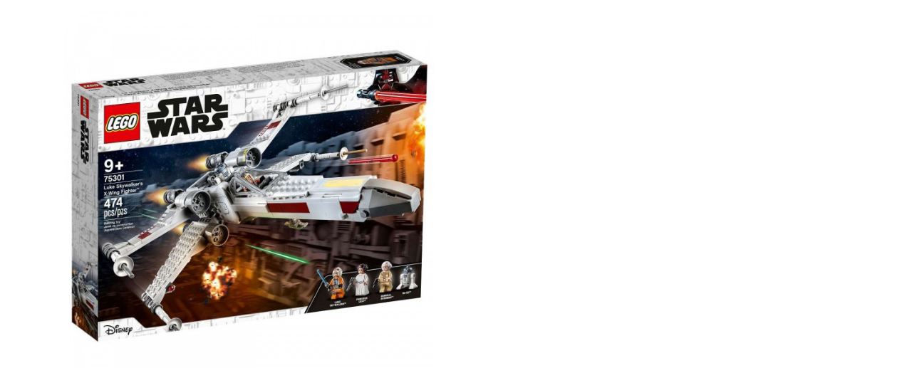

--- FILE ---
content_type: text/html; charset=utf-8
request_url: https://b2b.cqe.pl/?page=img&img=49893
body_size: 939
content:
<?xml version="1.0" encoding="utf-8"?><!DOCTYPE html PUBLIC "-//W3C//DTD XHTML 1.0 Transitional//EN" "http://www.w3.org/TR/xhtml1/DTD/xhtml1-transitional.dtd">
<html xmlns="http://www.w3.org/1999/xhtml" xml:lang="en" lang="en">
<head>
	<meta http-equiv="Content-Type" content="text/html; charset=utf-8" />
	<meta http-equiv="Content-Language" content="cs" />
	<meta http-equiv="imagetoolbar" content="no" />
	<script type="text/javascript" src="https://b2b.cqe.pl/script.js?domain_id=2&amp;design_id=0"></script>
  <!--[if IE 6]><script src="https://b2b.cqe.pl/scripts/belatedpng.js"></script><![endif]-->


  <style type="text/css">
   body {
   		background: white !important;
		text-align: left;
		width: 700px;
		height: 550px;
		overflow: hidden;
		margin: 0;
		padding: 0;
		display: table;
		transition: opacity .25s ease-in-out;
	   	-moz-transition: opacity .25s ease-in-out;
	  	-webkit-transition: opacity .25s ease-in-out;
	  	opacity: 0;
   }
   .outer {
	   	display: table-cell;
		vertical-align: middle;
		text-align: center;
		width: 700px;
		height: 550px;
	}
   .inner {
   		margin: 0px auto;
   	}
   img {
	   	max-width: 700px;
	   	max-height: 520px;
	   	width: auto;
	   	height: auto;
   }
  </style>
 

	<title>CQE.PL - dystrybutor gier i konsol Nintendo, IT, zabawek.</title>
</head>
<body>



<div class="outer">
	<div class="inner">
		<img src="https://b2b.cqe.pl/gallery/1_49893/name-original.jpg" alt="name" title="name"  width="600" height="600" class="product"  />
	</div>
</div>

<script  type="text/javascript">
	$('body').css('opacity','1');
</script>





	<div id="plavouci" class="addbasket_redirect">

				
	
	</div>
	
<!-- C, Q=21 -->
	<script src="https://challenges.cloudflare.com/turnstile/v0/api.js" async defer></script>  
</body>
</html>

--- FILE ---
content_type: text/javascript; charset=utf-8
request_url: https://b2b.cqe.pl/script.js?domain_id=2&design_id=0
body_size: 153094
content:
var shop_url = "https://b2b.cqe.pl/";
var cookie_path = "/";
var design_id = 0;
var domain_id = 2;
var currency_shortcut = "€";
/*
 * jQuery JavaScript Library v1.4.2
 * http://jquery.com/
 *
 * Copyright 2010, John Resig
 * Dual licensed under the MIT or GPL Version 2 licenses.
 * http://jquery.org/license
 *
 * Includes Sizzle.js
 * http://sizzlejs.com/
 * Copyright 2010, The Dojo Foundation
 * Released under the MIT, BSD, and GPL Licenses.
 *
 * Date: Sat Feb 13 22:33:48 2010 -0500
 */
(function( window, undefined ) {

// Define a local copy of jQuery
var jQuery = function( selector, context ) {
		// The jQuery object is actually just the init constructor 'enhanced'
		return new jQuery.fn.init( selector, context );
	},

	// Map over jQuery in case of overwrite
	_jQuery = window.jQuery,

	// Map over the $ in case of overwrite
	_$ = window.$,

	// Use the correct document accordingly with window argument (sandbox)
	document = window.document,

	// A central reference to the root jQuery(document)
	rootjQuery,

	// A simple way to check for HTML strings or ID strings
	// (both of which we optimize for)
	quickExpr = /^[^<]*(<[\w\W]+>)[^>]*$|^#([\w-]+)$/,

	// Is it a simple selector
	isSimple = /^.[^:#\[\.,]*$/,

	// Check if a string has a non-whitespace character in it
	rnotwhite = /\S/,

	// Used for trimming whitespace
	rtrim = /^(\s|\u00A0)+|(\s|\u00A0)+$/g,

	// Match a standalone tag
	rsingleTag = /^<(\w+)\s*\/?>(?:<\/\1>)?$/,

	// Keep a UserAgent string for use with jQuery.browser
	userAgent = navigator.userAgent,

	// For matching the engine and version of the browser
	browserMatch,
	
	// Has the ready events already been bound?
	readyBound = false,
	
	// The functions to execute on DOM ready
	readyList = [],

	// The ready event handler
	DOMContentLoaded,

	// Save a reference to some core methods
	toString = Object.prototype.toString,
	hasOwnProperty = Object.prototype.hasOwnProperty,
	push = Array.prototype.push,
	slice = Array.prototype.slice,
	indexOf = Array.prototype.indexOf;

jQuery.fn = jQuery.prototype = {
	init: function( selector, context ) {
		var match, elem, ret, doc;

		// Handle $(""), $(null), or $(undefined)
		if ( !selector ) {
			return this;
		}

		// Handle $(DOMElement)
		if ( selector.nodeType ) {
			this.context = this[0] = selector;
			this.length = 1;
			return this;
		}
		
		// The body element only exists once, optimize finding it
		if ( selector === "body" && !context ) {
			this.context = document;
			this[0] = document.body;
			this.selector = "body";
			this.length = 1;
			return this;
		}

		// Handle HTML strings
		if ( typeof selector === "string" ) {
			// Are we dealing with HTML string or an ID?
			match = quickExpr.exec( selector );

			// Verify a match, and that no context was specified for #id
			if ( match && (match[1] || !context) ) {

				// HANDLE: $(html) -> $(array)
				if ( match[1] ) {
					doc = (context ? context.ownerDocument || context : document);

					// If a single string is passed in and it's a single tag
					// just do a createElement and skip the rest
					ret = rsingleTag.exec( selector );

					if ( ret ) {
						if ( jQuery.isPlainObject( context ) ) {
							selector = [ document.createElement( ret[1] ) ];
							jQuery.fn.attr.call( selector, context, true );

						} else {
							selector = [ doc.createElement( ret[1] ) ];
						}

					} else {
						ret = buildFragment( [ match[1] ], [ doc ] );
						selector = (ret.cacheable ? ret.fragment.cloneNode(true) : ret.fragment).childNodes;
					}
					
					return jQuery.merge( this, selector );
					
				// HANDLE: $("#id")
				} else {
					elem = document.getElementById( match[2] );

					if ( elem ) {
						// Handle the case where IE and Opera return items
						// by name instead of ID
						if ( elem.id !== match[2] ) {
							return rootjQuery.find( selector );
						}

						// Otherwise, we inject the element directly into the jQuery object
						this.length = 1;
						this[0] = elem;
					}

					this.context = document;
					this.selector = selector;
					return this;
				}

			// HANDLE: $("TAG")
			} else if ( !context && /^\w+$/.test( selector ) ) {
				this.selector = selector;
				this.context = document;
				selector = document.getElementsByTagName( selector );
				return jQuery.merge( this, selector );

			// HANDLE: $(expr, $(...))
			} else if ( !context || context.jquery ) {
				return (context || rootjQuery).find( selector );

			// HANDLE: $(expr, context)
			// (which is just equivalent to: $(context).find(expr)
			} else {
				return jQuery( context ).find( selector );
			}

		// HANDLE: $(function)
		// Shortcut for document ready
		} else if ( jQuery.isFunction( selector ) ) {
			return rootjQuery.ready( selector );
		}

		if (selector.selector !== undefined) {
			this.selector = selector.selector;
			this.context = selector.context;
		}

		return jQuery.makeArray( selector, this );
	},

	// Start with an empty selector
	selector: "",

	// The current version of jQuery being used
	jquery: "1.4.2",

	// The default length of a jQuery object is 0
	length: 0,

	// The number of elements contained in the matched element set
	size: function() {
		return this.length;
	},

	toArray: function() {
		return slice.call( this, 0 );
	},

	// Get the Nth element in the matched element set OR
	// Get the whole matched element set as a clean array
	get: function( num ) {
		return num == null ?

			// Return a 'clean' array
			this.toArray() :

			// Return just the object
			( num < 0 ? this.slice(num)[ 0 ] : this[ num ] );
	},

	// Take an array of elements and push it onto the stack
	// (returning the new matched element set)
	pushStack: function( elems, name, selector ) {
		// Build a new jQuery matched element set
		var ret = jQuery();

		if ( jQuery.isArray( elems ) ) {
			push.apply( ret, elems );
		
		} else {
			jQuery.merge( ret, elems );
		}

		// Add the old object onto the stack (as a reference)
		ret.prevObject = this;

		ret.context = this.context;

		if ( name === "find" ) {
			ret.selector = this.selector + (this.selector ? " " : "") + selector;
		} else if ( name ) {
			ret.selector = this.selector + "." + name + "(" + selector + ")";
		}

		// Return the newly-formed element set
		return ret;
	},

	// Execute a callback for every element in the matched set.
	// (You can seed the arguments with an array of args, but this is
	// only used internally.)
	each: function( callback, args ) {
		return jQuery.each( this, callback, args );
	},
	
	ready: function( fn ) {
		// Attach the listeners
		jQuery.bindReady();

		// If the DOM is already ready
		if ( jQuery.isReady ) {
			// Execute the function immediately
			fn.call( document, jQuery );

		// Otherwise, remember the function for later
		} else if ( readyList ) {
			// Add the function to the wait list
			readyList.push( fn );
		}

		return this;
	},
	
	eq: function( i ) {
		return i === -1 ?
			this.slice( i ) :
			this.slice( i, +i + 1 );
	},

	first: function() {
		return this.eq( 0 );
	},

	last: function() {
		return this.eq( -1 );
	},

	slice: function() {
		return this.pushStack( slice.apply( this, arguments ),
			"slice", slice.call(arguments).join(",") );
	},

	map: function( callback ) {
		return this.pushStack( jQuery.map(this, function( elem, i ) {
			return callback.call( elem, i, elem );
		}));
	},
	
	end: function() {
		return this.prevObject || jQuery(null);
	},

	// For internal use only.
	// Behaves like an Array's method, not like a jQuery method.
	push: push,
	sort: [].sort,
	splice: [].splice
};

// Give the init function the jQuery prototype for later instantiation
jQuery.fn.init.prototype = jQuery.fn;

jQuery.extend = jQuery.fn.extend = function() {
	// copy reference to target object
	var target = arguments[0] || {}, i = 1, length = arguments.length, deep = false, options, name, src, copy;

	// Handle a deep copy situation
	if ( typeof target === "boolean" ) {
		deep = target;
		target = arguments[1] || {};
		// skip the boolean and the target
		i = 2;
	}

	// Handle case when target is a string or something (possible in deep copy)
	if ( typeof target !== "object" && !jQuery.isFunction(target) ) {
		target = {};
	}

	// extend jQuery itself if only one argument is passed
	if ( length === i ) {
		target = this;
		--i;
	}

	for ( ; i < length; i++ ) {
		// Only deal with non-null/undefined values
		if ( (options = arguments[ i ]) != null ) {
			// Extend the base object
			for ( name in options ) {
				src = target[ name ];
				copy = options[ name ];

				// Prevent never-ending loop
				if ( target === copy ) {
					continue;
				}

				// Recurse if we're merging object literal values or arrays
				if ( deep && copy && ( jQuery.isPlainObject(copy) || jQuery.isArray(copy) ) ) {
					var clone = src && ( jQuery.isPlainObject(src) || jQuery.isArray(src) ) ? src
						: jQuery.isArray(copy) ? [] : {};

					// Never move original objects, clone them
					target[ name ] = jQuery.extend( deep, clone, copy );

				// Don't bring in undefined values
				} else if ( copy !== undefined ) {
					target[ name ] = copy;
				}
			}
		}
	}

	// Return the modified object
	return target;
};

jQuery.extend({
	noConflict: function( deep ) {
		window.$ = _$;

		if ( deep ) {
			window.jQuery = _jQuery;
		}

		return jQuery;
	},
	
	// Is the DOM ready to be used? Set to true once it occurs.
	isReady: false,
	
	// Handle when the DOM is ready
	ready: function() {
		// Make sure that the DOM is not already loaded
		if ( !jQuery.isReady ) {
			// Make sure body exists, at least, in case IE gets a little overzealous (ticket #5443).
			if ( !document.body ) {
				return setTimeout( jQuery.ready, 13 );
			}

			// Remember that the DOM is ready
			jQuery.isReady = true;

			// If there are functions bound, to execute
			if ( readyList ) {
				// Execute all of them
				var fn, i = 0;
				while ( (fn = readyList[ i++ ]) ) {
					fn.call( document, jQuery );
				}

				// Reset the list of functions
				readyList = null;
			}

			// Trigger any bound ready events
			if ( jQuery.fn.triggerHandler ) {
				jQuery( document ).triggerHandler( "ready" );
			}
		}
	},
	
	bindReady: function() {
		if ( readyBound ) {
			return;
		}

		readyBound = true;

		// Catch cases where $(document).ready() is called after the
		// browser event has already occurred.
		if ( document.readyState === "complete" ) {
			return jQuery.ready();
		}

		// Mozilla, Opera and webkit nightlies currently support this event
		if ( document.addEventListener ) {
			// Use the handy event callback
			document.addEventListener( "DOMContentLoaded", DOMContentLoaded, false );
			
			// A fallback to window.onload, that will always work
			window.addEventListener( "load", jQuery.ready, false );

		// If IE event model is used
		} else if ( document.attachEvent ) {
			// ensure firing before onload,
			// maybe late but safe also for iframes
			document.attachEvent("onreadystatechange", DOMContentLoaded);
			
			// A fallback to window.onload, that will always work
			window.attachEvent( "onload", jQuery.ready );

			// If IE and not a frame
			// continually check to see if the document is ready
			var toplevel = false;

			try {
				toplevel = window.frameElement == null;
			} catch(e) {}

			if ( document.documentElement.doScroll && toplevel ) {
				doScrollCheck();
			}
		}
	},

	// See test/unit/core.js for details concerning isFunction.
	// Since version 1.3, DOM methods and functions like alert
	// aren't supported. They return false on IE (#2968).
	isFunction: function( obj ) {
		return toString.call(obj) === "[object Function]";
	},

	isArray: function( obj ) {
		return toString.call(obj) === "[object Array]";
	},

	isPlainObject: function( obj ) {
		// Must be an Object.
		// Because of IE, we also have to check the presence of the constructor property.
		// Make sure that DOM nodes and window objects don't pass through, as well
		if ( !obj || toString.call(obj) !== "[object Object]" || obj.nodeType || obj.setInterval ) {
			return false;
		}
		
		// Not own constructor property must be Object
		if ( obj.constructor
			&& !hasOwnProperty.call(obj, "constructor")
			&& !hasOwnProperty.call(obj.constructor.prototype, "isPrototypeOf") ) {
			return false;
		}
		
		// Own properties are enumerated firstly, so to speed up,
		// if last one is own, then all properties are own.
	
		var key;
		for ( key in obj ) {}
		
		return key === undefined || hasOwnProperty.call( obj, key );
	},

	isEmptyObject: function( obj ) {
		for ( var name in obj ) {
			return false;
		}
		return true;
	},
	
	error: function( msg ) {
		throw msg;
	},
	
	parseJSON: function( data ) {
		if ( typeof data !== "string" || !data ) {
			return null;
		}

		// Make sure leading/trailing whitespace is removed (IE can't handle it)
		data = jQuery.trim( data );
		
		// Make sure the incoming data is actual JSON
		// Logic borrowed from http://json.org/json2.js
		if ( /^[\],:{}\s]*$/.test(data.replace(/\\(?:["\\\/bfnrt]|u[0-9a-fA-F]{4})/g, "@")
			.replace(/"[^"\\\n\r]*"|true|false|null|-?\d+(?:\.\d*)?(?:[eE][+\-]?\d+)?/g, "]")
			.replace(/(?:^|:|,)(?:\s*\[)+/g, "")) ) {

			// Try to use the native JSON parser first
			return window.JSON && window.JSON.parse ?
				window.JSON.parse( data ) :
				(new Function("return " + data))();

		} else {
			jQuery.error( "Invalid JSON: " + data );
		}
	},

	noop: function() {},

	// Evalulates a script in a global context
	globalEval: function( data ) {
		if ( data && rnotwhite.test(data) ) {
			// Inspired by code by Andrea Giammarchi
			// http://webreflection.blogspot.com/2007/08/global-scope-evaluation-and-dom.html
			var head = document.getElementsByTagName("head")[0] || document.documentElement,
				script = document.createElement("script");

			script.type = "text/javascript";

			if ( jQuery.support.scriptEval ) {
				script.appendChild( document.createTextNode( data ) );
			} else {
				script.text = data;
			}

			// Use insertBefore instead of appendChild to circumvent an IE6 bug.
			// This arises when a base node is used (#2709).
			head.insertBefore( script, head.firstChild );
			head.removeChild( script );
		}
	},

	nodeName: function( elem, name ) {
		return elem.nodeName && elem.nodeName.toUpperCase() === name.toUpperCase();
	},

	// args is for internal usage only
	each: function( object, callback, args ) {
		var name, i = 0,
			length = object.length,
			isObj = length === undefined || jQuery.isFunction(object);

		if ( args ) {
			if ( isObj ) {
				for ( name in object ) {
					if ( callback.apply( object[ name ], args ) === false ) {
						break;
					}
				}
			} else {
				for ( ; i < length; ) {
					if ( callback.apply( object[ i++ ], args ) === false ) {
						break;
					}
				}
			}

		// A special, fast, case for the most common use of each
		} else {
			if ( isObj ) {
				for ( name in object ) {
					if ( callback.call( object[ name ], name, object[ name ] ) === false ) {
						break;
					}
				}
			} else {
				for ( var value = object[0];
					i < length && callback.call( value, i, value ) !== false; value = object[++i] ) {}
			}
		}

		return object;
	},

	trim: function( text ) {
		return (text || "").replace( rtrim, "" );
	},

	// results is for internal usage only
	makeArray: function( array, results ) {
		var ret = results || [];

		if ( array != null ) {
			// The window, strings (and functions) also have 'length'
			// The extra typeof function check is to prevent crashes
			// in Safari 2 (See: #3039)
			if ( array.length == null || typeof array === "string" || jQuery.isFunction(array) || (typeof array !== "function" && array.setInterval) ) {
				push.call( ret, array );
			} else {
				jQuery.merge( ret, array );
			}
		}

		return ret;
	},

	inArray: function( elem, array ) {
		if ( array.indexOf ) {
			return array.indexOf( elem );
		}

		for ( var i = 0, length = array.length; i < length; i++ ) {
			if ( array[ i ] === elem ) {
				return i;
			}
		}

		return -1;
	},

	merge: function( first, second ) {
		var i = first.length, j = 0;

		if ( typeof second.length === "number" ) {
			for ( var l = second.length; j < l; j++ ) {
				first[ i++ ] = second[ j ];
			}
		
		} else {
			while ( second[j] !== undefined ) {
				first[ i++ ] = second[ j++ ];
			}
		}

		first.length = i;

		return first;
	},

	grep: function( elems, callback, inv ) {
		var ret = [];

		// Go through the array, only saving the items
		// that pass the validator function
		for ( var i = 0, length = elems.length; i < length; i++ ) {
			if ( !inv !== !callback( elems[ i ], i ) ) {
				ret.push( elems[ i ] );
			}
		}

		return ret;
	},

	// arg is for internal usage only
	map: function( elems, callback, arg ) {
		var ret = [], value;

		// Go through the array, translating each of the items to their
		// new value (or values).
		for ( var i = 0, length = elems.length; i < length; i++ ) {
			value = callback( elems[ i ], i, arg );

			if ( value != null ) {
				ret[ ret.length ] = value;
			}
		}

		return ret.concat.apply( [], ret );
	},

	// A global GUID counter for objects
	guid: 1,

	proxy: function( fn, proxy, thisObject ) {
		if ( arguments.length === 2 ) {
			if ( typeof proxy === "string" ) {
				thisObject = fn;
				fn = thisObject[ proxy ];
				proxy = undefined;

			} else if ( proxy && !jQuery.isFunction( proxy ) ) {
				thisObject = proxy;
				proxy = undefined;
			}
		}

		if ( !proxy && fn ) {
			proxy = function() {
				return fn.apply( thisObject || this, arguments );
			};
		}

		// Set the guid of unique handler to the same of original handler, so it can be removed
		if ( fn ) {
			proxy.guid = fn.guid = fn.guid || proxy.guid || jQuery.guid++;
		}

		// So proxy can be declared as an argument
		return proxy;
	},

	// Use of jQuery.browser is frowned upon.
	// More details: http://docs.jquery.com/Utilities/jQuery.browser
	uaMatch: function( ua ) {
		ua = ua.toLowerCase();

		var match = /(webkit)[ \/]([\w.]+)/.exec( ua ) ||
			/(opera)(?:.*version)?[ \/]([\w.]+)/.exec( ua ) ||
			/(msie) ([\w.]+)/.exec( ua ) ||
			!/compatible/.test( ua ) && /(mozilla)(?:.*? rv:([\w.]+))?/.exec( ua ) ||
		  	[];

		return { browser: match[1] || "", version: match[2] || "0" };
	},

	browser: {}
});

browserMatch = jQuery.uaMatch( userAgent );
if ( browserMatch.browser ) {
	jQuery.browser[ browserMatch.browser ] = true;
	jQuery.browser.version = browserMatch.version;
}

// Deprecated, use jQuery.browser.webkit instead
if ( jQuery.browser.webkit ) {
	jQuery.browser.safari = true;
}

if ( indexOf ) {
	jQuery.inArray = function( elem, array ) {
		return indexOf.call( array, elem );
	};
}

// All jQuery objects should point back to these
rootjQuery = jQuery(document);

// Cleanup functions for the document ready method
if ( document.addEventListener ) {
	DOMContentLoaded = function() {
		document.removeEventListener( "DOMContentLoaded", DOMContentLoaded, false );
		jQuery.ready();
	};

} else if ( document.attachEvent ) {
	DOMContentLoaded = function() {
		// Make sure body exists, at least, in case IE gets a little overzealous (ticket #5443).
		if ( document.readyState === "complete" ) {
			document.detachEvent( "onreadystatechange", DOMContentLoaded );
			jQuery.ready();
		}
	};
}

// The DOM ready check for Internet Explorer
function doScrollCheck() {
	if ( jQuery.isReady ) {
		return;
	}

	try {
		// If IE is used, use the trick by Diego Perini
		// http://javascript.nwbox.com/IEContentLoaded/
		document.documentElement.doScroll("left");
	} catch( error ) {
		setTimeout( doScrollCheck, 1 );
		return;
	}

	// and execute any waiting functions
	jQuery.ready();
}

function evalScript( i, elem ) {
	if ( elem.src ) {
		jQuery.ajax({
			url: elem.src,
			async: false,
			dataType: "script"
		});
	} else {
		jQuery.globalEval( elem.text || elem.textContent || elem.innerHTML || "" );
	}

	if ( elem.parentNode ) {
		elem.parentNode.removeChild( elem );
	}
}

// Mutifunctional method to get and set values to a collection
// The value/s can be optionally by executed if its a function
function access( elems, key, value, exec, fn, pass ) {
	var length = elems.length;
	
	// Setting many attributes
	if ( typeof key === "object" ) {
		for ( var k in key ) {
			access( elems, k, key[k], exec, fn, value );
		}
		return elems;
	}
	
	// Setting one attribute
	if ( value !== undefined ) {
		// Optionally, function values get executed if exec is true
		exec = !pass && exec && jQuery.isFunction(value);
		
		for ( var i = 0; i < length; i++ ) {
			fn( elems[i], key, exec ? value.call( elems[i], i, fn( elems[i], key ) ) : value, pass );
		}
		
		return elems;
	}
	
	// Getting an attribute
	return length ? fn( elems[0], key ) : undefined;
}

function now() {
	return (new Date).getTime();
}
(function() {

	jQuery.support = {};

	var root = document.documentElement,
		script = document.createElement("script"),
		div = document.createElement("div"),
		id = "script" + now();

	div.style.display = "none";
	div.innerHTML = "   <link/><table></table><a href='/a' style='color:red;float:left;opacity:.55;'>a</a><input type='checkbox'/>";

	var all = div.getElementsByTagName("*"),
		a = div.getElementsByTagName("a")[0];

	// Can't get basic test support
	if ( !all || !all.length || !a ) {
		return;
	}

	jQuery.support = {
		// IE strips leading whitespace when .innerHTML is used
		leadingWhitespace: div.firstChild.nodeType === 3,

		// Make sure that tbody elements aren't automatically inserted
		// IE will insert them into empty tables
		tbody: !div.getElementsByTagName("tbody").length,

		// Make sure that link elements get serialized correctly by innerHTML
		// This requires a wrapper element in IE
		htmlSerialize: !!div.getElementsByTagName("link").length,

		// Get the style information from getAttribute
		// (IE uses .cssText insted)
		style: /red/.test( a.getAttribute("style") ),

		// Make sure that URLs aren't manipulated
		// (IE normalizes it by default)
		hrefNormalized: a.getAttribute("href") === "/a",

		// Make sure that element opacity exists
		// (IE uses filter instead)
		// Use a regex to work around a WebKit issue. See #5145
		opacity: /^0.55$/.test( a.style.opacity ),

		// Verify style float existence
		// (IE uses styleFloat instead of cssFloat)
		cssFloat: !!a.style.cssFloat,

		// Make sure that if no value is specified for a checkbox
		// that it defaults to "on".
		// (WebKit defaults to "" instead)
		checkOn: div.getElementsByTagName("input")[0].value === "on",

		// Make sure that a selected-by-default option has a working selected property.
		// (WebKit defaults to false instead of true, IE too, if it's in an optgroup)
		optSelected: document.createElement("select").appendChild( document.createElement("option") ).selected,

		parentNode: div.removeChild( div.appendChild( document.createElement("div") ) ).parentNode === null,

		// Will be defined later
		deleteExpando: true,
		checkClone: false,
		scriptEval: false,
		noCloneEvent: true,
		boxModel: null
	};

	script.type = "text/javascript";
	try {
		script.appendChild( document.createTextNode( "window." + id + "=1;" ) );
	} catch(e) {}

	root.insertBefore( script, root.firstChild );

	// Make sure that the execution of code works by injecting a script
	// tag with appendChild/createTextNode
	// (IE doesn't support this, fails, and uses .text instead)
	if ( window[ id ] ) {
		jQuery.support.scriptEval = true;
		delete window[ id ];
	}

	// Test to see if it's possible to delete an expando from an element
	// Fails in Internet Explorer
	try {
		delete script.test;
	
	} catch(e) {
		jQuery.support.deleteExpando = false;
	}

	root.removeChild( script );

	if ( div.attachEvent && div.fireEvent ) {
		div.attachEvent("onclick", function click() {
			// Cloning a node shouldn't copy over any
			// bound event handlers (IE does this)
			jQuery.support.noCloneEvent = false;
			div.detachEvent("onclick", click);
		});
		div.cloneNode(true).fireEvent("onclick");
	}

	div = document.createElement("div");
	div.innerHTML = "<input type='radio' name='radiotest' checked='checked'/>";

	var fragment = document.createDocumentFragment();
	fragment.appendChild( div.firstChild );

	// WebKit doesn't clone checked state correctly in fragments
	jQuery.support.checkClone = fragment.cloneNode(true).cloneNode(true).lastChild.checked;

	// Figure out if the W3C box model works as expected
	// document.body must exist before we can do this
	jQuery(function() {
		var div = document.createElement("div");
		div.style.width = div.style.paddingLeft = "1px";

		document.body.appendChild( div );
		jQuery.boxModel = jQuery.support.boxModel = div.offsetWidth === 2;
		document.body.removeChild( div ).style.display = 'none';

		div = null;
	});

	// Technique from Juriy Zaytsev
	// http://thinkweb2.com/projects/prototype/detecting-event-support-without-browser-sniffing/
	var eventSupported = function( eventName ) { 
		var el = document.createElement("div"); 
		eventName = "on" + eventName; 

		var isSupported = (eventName in el); 
		if ( !isSupported ) { 
			el.setAttribute(eventName, "return;"); 
			isSupported = typeof el[eventName] === "function"; 
		} 
		el = null; 

		return isSupported; 
	};
	
	jQuery.support.submitBubbles = eventSupported("submit");
	jQuery.support.changeBubbles = eventSupported("change");

	// release memory in IE
	root = script = div = all = a = null;
})();

jQuery.props = {
	"for": "htmlFor",
	"class": "className",
	readonly: "readOnly",
	maxlength: "maxLength",
	cellspacing: "cellSpacing",
	rowspan: "rowSpan",
	colspan: "colSpan",
	tabindex: "tabIndex",
	usemap: "useMap",
	frameborder: "frameBorder"
};
var expando = "jQuery" + now(), uuid = 0, windowData = {};

jQuery.extend({
	cache: {},
	
	expando:expando,

	// The following elements throw uncatchable exceptions if you
	// attempt to add expando properties to them.
	noData: {
		"embed": true,
		"object": true,
		"applet": true
	},

	data: function( elem, name, data ) {
		if ( elem.nodeName && jQuery.noData[elem.nodeName.toLowerCase()] ) {
			return;
		}

		elem = elem == window ?
			windowData :
			elem;

		var id = elem[ expando ], cache = jQuery.cache, thisCache;

		if ( !id && typeof name === "string" && data === undefined ) {
			return null;
		}

		// Compute a unique ID for the element
		if ( !id ) { 
			id = ++uuid;
		}

		// Avoid generating a new cache unless none exists and we
		// want to manipulate it.
		if ( typeof name === "object" ) {
			elem[ expando ] = id;
			thisCache = cache[ id ] = jQuery.extend(true, {}, name);

		} else if ( !cache[ id ] ) {
			elem[ expando ] = id;
			cache[ id ] = {};
		}

		thisCache = cache[ id ];

		// Prevent overriding the named cache with undefined values
		if ( data !== undefined ) {
			thisCache[ name ] = data;
		}

		return typeof name === "string" ? thisCache[ name ] : thisCache;
	},

	removeData: function( elem, name ) {
		if ( elem.nodeName && jQuery.noData[elem.nodeName.toLowerCase()] ) {
			return;
		}

		elem = elem == window ?
			windowData :
			elem;

		var id = elem[ expando ], cache = jQuery.cache, thisCache = cache[ id ];

		// If we want to remove a specific section of the element's data
		if ( name ) {
			if ( thisCache ) {
				// Remove the section of cache data
				delete thisCache[ name ];

				// If we've removed all the data, remove the element's cache
				if ( jQuery.isEmptyObject(thisCache) ) {
					jQuery.removeData( elem );
				}
			}

		// Otherwise, we want to remove all of the element's data
		} else {
			if ( jQuery.support.deleteExpando ) {
				delete elem[ jQuery.expando ];

			} else if ( elem.removeAttribute ) {
				elem.removeAttribute( jQuery.expando );
			}

			// Completely remove the data cache
			delete cache[ id ];
		}
	}
});

jQuery.fn.extend({
	data: function( key, value ) {
		if ( typeof key === "undefined" && this.length ) {
			return jQuery.data( this[0] );

		} else if ( typeof key === "object" ) {
			return this.each(function() {
				jQuery.data( this, key );
			});
		}

		var parts = key.split(".");
		parts[1] = parts[1] ? "." + parts[1] : "";

		if ( value === undefined ) {
			var data = this.triggerHandler("getData" + parts[1] + "!", [parts[0]]);

			if ( data === undefined && this.length ) {
				data = jQuery.data( this[0], key );
			}
			return data === undefined && parts[1] ?
				this.data( parts[0] ) :
				data;
		} else {
			return this.trigger("setData" + parts[1] + "!", [parts[0], value]).each(function() {
				jQuery.data( this, key, value );
			});
		}
	},

	removeData: function( key ) {
		return this.each(function() {
			jQuery.removeData( this, key );
		});
	}
});
jQuery.extend({
	queue: function( elem, type, data ) {
		if ( !elem ) {
			return;
		}

		type = (type || "fx") + "queue";
		var q = jQuery.data( elem, type );

		// Speed up dequeue by getting out quickly if this is just a lookup
		if ( !data ) {
			return q || [];
		}

		if ( !q || jQuery.isArray(data) ) {
			q = jQuery.data( elem, type, jQuery.makeArray(data) );

		} else {
			q.push( data );
		}

		return q;
	},

	dequeue: function( elem, type ) {
		type = type || "fx";

		var queue = jQuery.queue( elem, type ), fn = queue.shift();

		// If the fx queue is dequeued, always remove the progress sentinel
		if ( fn === "inprogress" ) {
			fn = queue.shift();
		}

		if ( fn ) {
			// Add a progress sentinel to prevent the fx queue from being
			// automatically dequeued
			if ( type === "fx" ) {
				queue.unshift("inprogress");
			}

			fn.call(elem, function() {
				jQuery.dequeue(elem, type);
			});
		}
	}
});

jQuery.fn.extend({
	queue: function( type, data ) {
		if ( typeof type !== "string" ) {
			data = type;
			type = "fx";
		}

		if ( data === undefined ) {
			return jQuery.queue( this[0], type );
		}
		return this.each(function( i, elem ) {
			var queue = jQuery.queue( this, type, data );

			if ( type === "fx" && queue[0] !== "inprogress" ) {
				jQuery.dequeue( this, type );
			}
		});
	},
	dequeue: function( type ) {
		return this.each(function() {
			jQuery.dequeue( this, type );
		});
	},

	// Based off of the plugin by Clint Helfers, with permission.
	// http://blindsignals.com/index.php/2009/07/jquery-delay/
	delay: function( time, type ) {
		time = jQuery.fx ? jQuery.fx.speeds[time] || time : time;
		type = type || "fx";

		return this.queue( type, function() {
			var elem = this;
			setTimeout(function() {
				jQuery.dequeue( elem, type );
			}, time );
		});
	},

	clearQueue: function( type ) {
		return this.queue( type || "fx", [] );
	}
});
var rclass = /[\n\t]/g,
	rspace = /\s+/,
	rreturn = /\r/g,
	rspecialurl = /href|src|style/,
	rtype = /(button|input)/i,
	rfocusable = /(button|input|object|select|textarea)/i,
	rclickable = /^(a|area)$/i,
	rradiocheck = /radio|checkbox/;

jQuery.fn.extend({
	attr: function( name, value ) {
		return access( this, name, value, true, jQuery.attr );
	},

	removeAttr: function( name, fn ) {
		return this.each(function(){
			jQuery.attr( this, name, "" );
			if ( this.nodeType === 1 ) {
				this.removeAttribute( name );
			}
		});
	},

	addClass: function( value ) {
		if ( jQuery.isFunction(value) ) {
			return this.each(function(i) {
				var self = jQuery(this);
				self.addClass( value.call(this, i, self.attr("class")) );
			});
		}

		if ( value && typeof value === "string" ) {
			var classNames = (value || "").split( rspace );

			for ( var i = 0, l = this.length; i < l; i++ ) {
				var elem = this[i];

				if ( elem.nodeType === 1 ) {
					if ( !elem.className ) {
						elem.className = value;

					} else {
						var className = " " + elem.className + " ", setClass = elem.className;
						for ( var c = 0, cl = classNames.length; c < cl; c++ ) {
							if ( className.indexOf( " " + classNames[c] + " " ) < 0 ) {
								setClass += " " + classNames[c];
							}
						}
						elem.className = jQuery.trim( setClass );
					}
				}
			}
		}

		return this;
	},

	removeClass: function( value ) {
		if ( jQuery.isFunction(value) ) {
			return this.each(function(i) {
				var self = jQuery(this);
				self.removeClass( value.call(this, i, self.attr("class")) );
			});
		}

		if ( (value && typeof value === "string") || value === undefined ) {
			var classNames = (value || "").split(rspace);

			for ( var i = 0, l = this.length; i < l; i++ ) {
				var elem = this[i];

				if ( elem.nodeType === 1 && elem.className ) {
					if ( value ) {
						var className = (" " + elem.className + " ").replace(rclass, " ");
						for ( var c = 0, cl = classNames.length; c < cl; c++ ) {
							className = className.replace(" " + classNames[c] + " ", " ");
						}
						elem.className = jQuery.trim( className );

					} else {
						elem.className = "";
					}
				}
			}
		}

		return this;
	},

	toggleClass: function( value, stateVal ) {
		var type = typeof value, isBool = typeof stateVal === "boolean";

		if ( jQuery.isFunction( value ) ) {
			return this.each(function(i) {
				var self = jQuery(this);
				self.toggleClass( value.call(this, i, self.attr("class"), stateVal), stateVal );
			});
		}

		return this.each(function() {
			if ( type === "string" ) {
				// toggle individual class names
				var className, i = 0, self = jQuery(this),
					state = stateVal,
					classNames = value.split( rspace );

				while ( (className = classNames[ i++ ]) ) {
					// check each className given, space seperated list
					state = isBool ? state : !self.hasClass( className );
					self[ state ? "addClass" : "removeClass" ]( className );
				}

			} else if ( type === "undefined" || type === "boolean" ) {
				if ( this.className ) {
					// store className if set
					jQuery.data( this, "__className__", this.className );
				}

				// toggle whole className
				this.className = this.className || value === false ? "" : jQuery.data( this, "__className__" ) || "";
			}
		});
	},

	hasClass: function( selector ) {
		var className = " " + selector + " ";
		for ( var i = 0, l = this.length; i < l; i++ ) {
			if ( (" " + this[i].className + " ").replace(rclass, " ").indexOf( className ) > -1 ) {
				return true;
			}
		}

		return false;
	},

	val: function( value ) {
		if ( value === undefined ) {
			var elem = this[0];

			if ( elem ) {
				if ( jQuery.nodeName( elem, "option" ) ) {
					return (elem.attributes.value || {}).specified ? elem.value : elem.text;
				}

				// We need to handle select boxes special
				if ( jQuery.nodeName( elem, "select" ) ) {
					var index = elem.selectedIndex,
						values = [],
						options = elem.options,
						one = elem.type === "select-one";

					// Nothing was selected
					if ( index < 0 ) {
						return null;
					}

					// Loop through all the selected options
					for ( var i = one ? index : 0, max = one ? index + 1 : options.length; i < max; i++ ) {
						var option = options[ i ];

						if ( option.selected ) {
							// Get the specifc value for the option
							value = jQuery(option).val();

							// We don't need an array for one selects
							if ( one ) {
								return value;
							}

							// Multi-Selects return an array
							values.push( value );
						}
					}

					return values;
				}

				// Handle the case where in Webkit "" is returned instead of "on" if a value isn't specified
				if ( rradiocheck.test( elem.type ) && !jQuery.support.checkOn ) {
					return elem.getAttribute("value") === null ? "on" : elem.value;
				}
				

				// Everything else, we just grab the value
				return (elem.value || "").replace(rreturn, "");

			}

			return undefined;
		}

		var isFunction = jQuery.isFunction(value);

		return this.each(function(i) {
			var self = jQuery(this), val = value;

			if ( this.nodeType !== 1 ) {
				return;
			}

			if ( isFunction ) {
				val = value.call(this, i, self.val());
			}

			// Typecast each time if the value is a Function and the appended
			// value is therefore different each time.
			if ( typeof val === "number" ) {
				val += "";
			}

			if ( jQuery.isArray(val) && rradiocheck.test( this.type ) ) {
				this.checked = jQuery.inArray( self.val(), val ) >= 0;

			} else if ( jQuery.nodeName( this, "select" ) ) {
				var values = jQuery.makeArray(val);

				jQuery( "option", this ).each(function() {
					this.selected = jQuery.inArray( jQuery(this).val(), values ) >= 0;
				});

				if ( !values.length ) {
					this.selectedIndex = -1;
				}

			} else {
				this.value = val;
			}
		});
	}
});

jQuery.extend({
	attrFn: {
		val: true,
		css: true,
		html: true,
		text: true,
		data: true,
		width: true,
		height: true,
		offset: true
	},
		
	attr: function( elem, name, value, pass ) {
		// don't set attributes on text and comment nodes
		if ( !elem || elem.nodeType === 3 || elem.nodeType === 8 ) {
			return undefined;
		}

		if ( pass && name in jQuery.attrFn ) {
			return jQuery(elem)[name](value);
		}

		var notxml = elem.nodeType !== 1 || !jQuery.isXMLDoc( elem ),
			// Whether we are setting (or getting)
			set = value !== undefined;

		// Try to normalize/fix the name
		name = notxml && jQuery.props[ name ] || name;

		// Only do all the following if this is a node (faster for style)
		if ( elem.nodeType === 1 ) {
			// These attributes require special treatment
			var special = rspecialurl.test( name );

			// Safari mis-reports the default selected property of an option
			// Accessing the parent's selectedIndex property fixes it
			if ( name === "selected" && !jQuery.support.optSelected ) {
				var parent = elem.parentNode;
				if ( parent ) {
					parent.selectedIndex;
	
					// Make sure that it also works with optgroups, see #5701
					if ( parent.parentNode ) {
						parent.parentNode.selectedIndex;
					}
				}
			}

			// If applicable, access the attribute via the DOM 0 way
			if ( name in elem && notxml && !special ) {
				if ( set ) {
					// We can't allow the type property to be changed (since it causes problems in IE)
					if ( name === "type" && rtype.test( elem.nodeName ) && elem.parentNode ) {
						jQuery.error( "type property can't be changed" );
					}

					elem[ name ] = value;
				}

				// browsers index elements by id/name on forms, give priority to attributes.
				if ( jQuery.nodeName( elem, "form" ) && elem.getAttributeNode(name) ) {
					return elem.getAttributeNode( name ).nodeValue;
				}

				// elem.tabIndex doesn't always return the correct value when it hasn't been explicitly set
				// http://fluidproject.org/blog/2008/01/09/getting-setting-and-removing-tabindex-values-with-javascript/
				if ( name === "tabIndex" ) {
					var attributeNode = elem.getAttributeNode( "tabIndex" );

					return attributeNode && attributeNode.specified ?
						attributeNode.value :
						rfocusable.test( elem.nodeName ) || rclickable.test( elem.nodeName ) && elem.href ?
							0 :
							undefined;
				}

				return elem[ name ];
			}

			if ( !jQuery.support.style && notxml && name === "style" ) {
				if ( set ) {
					elem.style.cssText = "" + value;
				}

				return elem.style.cssText;
			}

			if ( set ) {
				// convert the value to a string (all browsers do this but IE) see #1070
				elem.setAttribute( name, "" + value );
			}

			var attr = !jQuery.support.hrefNormalized && notxml && special ?
					// Some attributes require a special call on IE
					elem.getAttribute( name, 2 ) :
					elem.getAttribute( name );

			// Non-existent attributes return null, we normalize to undefined
			return attr === null ? undefined : attr;
		}

		// elem is actually elem.style ... set the style
		// Using attr for specific style information is now deprecated. Use style instead.
		return jQuery.style( elem, name, value );
	}
});
var rnamespaces = /\.(.*)$/,
	fcleanup = function( nm ) {
		return nm.replace(/[^\w\s\.\|`]/g, function( ch ) {
			return "\\" + ch;
		});
	};

/*
 * A number of helper functions used for managing events.
 * Many of the ideas behind this code originated from
 * Dean Edwards' addEvent library.
 */
jQuery.event = {

	// Bind an event to an element
	// Original by Dean Edwards
	add: function( elem, types, handler, data ) {
		if ( elem.nodeType === 3 || elem.nodeType === 8 ) {
			return;
		}

		// For whatever reason, IE has trouble passing the window object
		// around, causing it to be cloned in the process
		if ( elem.setInterval && ( elem !== window && !elem.frameElement ) ) {
			elem = window;
		}

		var handleObjIn, handleObj;

		if ( handler.handler ) {
			handleObjIn = handler;
			handler = handleObjIn.handler;
		}

		// Make sure that the function being executed has a unique ID
		if ( !handler.guid ) {
			handler.guid = jQuery.guid++;
		}

		// Init the element's event structure
		var elemData = jQuery.data( elem );

		// If no elemData is found then we must be trying to bind to one of the
		// banned noData elements
		if ( !elemData ) {
			return;
		}

		var events = elemData.events = elemData.events || {},
			eventHandle = elemData.handle, eventHandle;

		if ( !eventHandle ) {
			elemData.handle = eventHandle = function() {
				// Handle the second event of a trigger and when
				// an event is called after a page has unloaded
				return typeof jQuery !== "undefined" && !jQuery.event.triggered ?
					jQuery.event.handle.apply( eventHandle.elem, arguments ) :
					undefined;
			};
		}

		// Add elem as a property of the handle function
		// This is to prevent a memory leak with non-native events in IE.
		eventHandle.elem = elem;

		// Handle multiple events separated by a space
		// jQuery(...).bind("mouseover mouseout", fn);
		types = types.split(" ");

		var type, i = 0, namespaces;

		while ( (type = types[ i++ ]) ) {
			handleObj = handleObjIn ?
				jQuery.extend({}, handleObjIn) :
				{ handler: handler, data: data };

			// Namespaced event handlers
			if ( type.indexOf(".") > -1 ) {
				namespaces = type.split(".");
				type = namespaces.shift();
				handleObj.namespace = namespaces.slice(0).sort().join(".");

			} else {
				namespaces = [];
				handleObj.namespace = "";
			}

			handleObj.type = type;
			handleObj.guid = handler.guid;

			// Get the current list of functions bound to this event
			var handlers = events[ type ],
				special = jQuery.event.special[ type ] || {};

			// Init the event handler queue
			if ( !handlers ) {
				handlers = events[ type ] = [];

				// Check for a special event handler
				// Only use addEventListener/attachEvent if the special
				// events handler returns false
				if ( !special.setup || special.setup.call( elem, data, namespaces, eventHandle ) === false ) {
					// Bind the global event handler to the element
					if ( elem.addEventListener ) {
						elem.addEventListener( type, eventHandle, false );

					} else if ( elem.attachEvent ) {
						elem.attachEvent( "on" + type, eventHandle );
					}
				}
			}
			
			if ( special.add ) { 
				special.add.call( elem, handleObj ); 

				if ( !handleObj.handler.guid ) {
					handleObj.handler.guid = handler.guid;
				}
			}

			// Add the function to the element's handler list
			handlers.push( handleObj );

			// Keep track of which events have been used, for global triggering
			jQuery.event.global[ type ] = true;
		}

		// Nullify elem to prevent memory leaks in IE
		elem = null;
	},

	global: {},

	// Detach an event or set of events from an element
	remove: function( elem, types, handler, pos ) {
		// don't do events on text and comment nodes
		if ( elem.nodeType === 3 || elem.nodeType === 8 ) {
			return;
		}

		var ret, type, fn, i = 0, all, namespaces, namespace, special, eventType, handleObj, origType,
			elemData = jQuery.data( elem ),
			events = elemData && elemData.events;

		if ( !elemData || !events ) {
			return;
		}

		// types is actually an event object here
		if ( types && types.type ) {
			handler = types.handler;
			types = types.type;
		}

		// Unbind all events for the element
		if ( !types || typeof types === "string" && types.charAt(0) === "." ) {
			types = types || "";

			for ( type in events ) {
				jQuery.event.remove( elem, type + types );
			}

			return;
		}

		// Handle multiple events separated by a space
		// jQuery(...).unbind("mouseover mouseout", fn);
		types = types.split(" ");

		while ( (type = types[ i++ ]) ) {
			origType = type;
			handleObj = null;
			all = type.indexOf(".") < 0;
			namespaces = [];

			if ( !all ) {
				// Namespaced event handlers
				namespaces = type.split(".");
				type = namespaces.shift();

				namespace = new RegExp("(^|\\.)" + 
					jQuery.map( namespaces.slice(0).sort(), fcleanup ).join("\\.(?:.*\\.)?") + "(\\.|$)")
			}

			eventType = events[ type ];

			if ( !eventType ) {
				continue;
			}

			if ( !handler ) {
				for ( var j = 0; j < eventType.length; j++ ) {
					handleObj = eventType[ j ];

					if ( all || namespace.test( handleObj.namespace ) ) {
						jQuery.event.remove( elem, origType, handleObj.handler, j );
						eventType.splice( j--, 1 );
					}
				}

				continue;
			}

			special = jQuery.event.special[ type ] || {};

			for ( var j = pos || 0; j < eventType.length; j++ ) {
				handleObj = eventType[ j ];

				if ( handler.guid === handleObj.guid ) {
					// remove the given handler for the given type
					if ( all || namespace.test( handleObj.namespace ) ) {
						if ( pos == null ) {
							eventType.splice( j--, 1 );
						}

						if ( special.remove ) {
							special.remove.call( elem, handleObj );
						}
					}

					if ( pos != null ) {
						break;
					}
				}
			}

			// remove generic event handler if no more handlers exist
			if ( eventType.length === 0 || pos != null && eventType.length === 1 ) {
				if ( !special.teardown || special.teardown.call( elem, namespaces ) === false ) {
					removeEvent( elem, type, elemData.handle );
				}

				ret = null;
				delete events[ type ];
			}
		}

		// Remove the expando if it's no longer used
		if ( jQuery.isEmptyObject( events ) ) {
			var handle = elemData.handle;
			if ( handle ) {
				handle.elem = null;
			}

			delete elemData.events;
			delete elemData.handle;

			if ( jQuery.isEmptyObject( elemData ) ) {
				jQuery.removeData( elem );
			}
		}
	},

	// bubbling is internal
	trigger: function( event, data, elem /*, bubbling */ ) {
		// Event object or event type
		var type = event.type || event,
			bubbling = arguments[3];

		if ( !bubbling ) {
			event = typeof event === "object" ?
				// jQuery.Event object
				event[expando] ? event :
				// Object literal
				jQuery.extend( jQuery.Event(type), event ) :
				// Just the event type (string)
				jQuery.Event(type);

			if ( type.indexOf("!") >= 0 ) {
				event.type = type = type.slice(0, -1);
				event.exclusive = true;
			}

			// Handle a global trigger
			if ( !elem ) {
				// Don't bubble custom events when global (to avoid too much overhead)
				event.stopPropagation();

				// Only trigger if we've ever bound an event for it
				if ( jQuery.event.global[ type ] ) {
					jQuery.each( jQuery.cache, function() {
						if ( this.events && this.events[type] ) {
							jQuery.event.trigger( event, data, this.handle.elem );
						}
					});
				}
			}

			// Handle triggering a single element

			// don't do events on text and comment nodes
			if ( !elem || elem.nodeType === 3 || elem.nodeType === 8 ) {
				return undefined;
			}

			// Clean up in case it is reused
			event.result = undefined;
			event.target = elem;

			// Clone the incoming data, if any
			data = jQuery.makeArray( data );
			data.unshift( event );
		}

		event.currentTarget = elem;

		// Trigger the event, it is assumed that "handle" is a function
		var handle = jQuery.data( elem, "handle" );
		if ( handle ) {
			handle.apply( elem, data );
		}

		var parent = elem.parentNode || elem.ownerDocument;

		// Trigger an inline bound script
		try {
			if ( !(elem && elem.nodeName && jQuery.noData[elem.nodeName.toLowerCase()]) ) {
				if ( elem[ "on" + type ] && elem[ "on" + type ].apply( elem, data ) === false ) {
					event.result = false;
				}
			}

		// prevent IE from throwing an error for some elements with some event types, see #3533
		} catch (e) {}

		if ( !event.isPropagationStopped() && parent ) {
			jQuery.event.trigger( event, data, parent, true );

		} else if ( !event.isDefaultPrevented() ) {
			var target = event.target, old,
				isClick = jQuery.nodeName(target, "a") && type === "click",
				special = jQuery.event.special[ type ] || {};

			if ( (!special._default || special._default.call( elem, event ) === false) && 
				!isClick && !(target && target.nodeName && jQuery.noData[target.nodeName.toLowerCase()]) ) {

				try {
					if ( target[ type ] ) {
						// Make sure that we don't accidentally re-trigger the onFOO events
						old = target[ "on" + type ];

						if ( old ) {
							target[ "on" + type ] = null;
						}

						jQuery.event.triggered = true;
						target[ type ]();
					}

				// prevent IE from throwing an error for some elements with some event types, see #3533
				} catch (e) {}

				if ( old ) {
					target[ "on" + type ] = old;
				}

				jQuery.event.triggered = false;
			}
		}
	},

	handle: function( event ) {
		var all, handlers, namespaces, namespace, events;

		event = arguments[0] = jQuery.event.fix( event || window.event );
		event.currentTarget = this;

		// Namespaced event handlers
		all = event.type.indexOf(".") < 0 && !event.exclusive;

		if ( !all ) {
			namespaces = event.type.split(".");
			event.type = namespaces.shift();
			namespace = new RegExp("(^|\\.)" + namespaces.slice(0).sort().join("\\.(?:.*\\.)?") + "(\\.|$)");
		}

		var events = jQuery.data(this, "events"), handlers = events[ event.type ];

		if ( events && handlers ) {
			// Clone the handlers to prevent manipulation
			handlers = handlers.slice(0);

			for ( var j = 0, l = handlers.length; j < l; j++ ) {
				var handleObj = handlers[ j ];

				// Filter the functions by class
				if ( all || namespace.test( handleObj.namespace ) ) {
					// Pass in a reference to the handler function itself
					// So that we can later remove it
					event.handler = handleObj.handler;
					event.data = handleObj.data;
					event.handleObj = handleObj;
	
					var ret = handleObj.handler.apply( this, arguments );

					if ( ret !== undefined ) {
						event.result = ret;
						if ( ret === false ) {
							event.preventDefault();
							event.stopPropagation();
						}
					}

					if ( event.isImmediatePropagationStopped() ) {
						break;
					}
				}
			}
		}

		return event.result;
	},

	props: "altKey attrChange attrName bubbles button cancelable charCode clientX clientY ctrlKey currentTarget data detail eventPhase fromElement handler keyCode layerX layerY metaKey newValue offsetX offsetY originalTarget pageX pageY prevValue relatedNode relatedTarget screenX screenY shiftKey srcElement target toElement view wheelDelta which".split(" "),

	fix: function( event ) {
		if ( event[ expando ] ) {
			return event;
		}

		// store a copy of the original event object
		// and "clone" to set read-only properties
		var originalEvent = event;
		event = jQuery.Event( originalEvent );

		for ( var i = this.props.length, prop; i; ) {
			prop = this.props[ --i ];
			event[ prop ] = originalEvent[ prop ];
		}

		// Fix target property, if necessary
		if ( !event.target ) {
			event.target = event.srcElement || document; // Fixes #1925 where srcElement might not be defined either
		}

		// check if target is a textnode (safari)
		if ( event.target.nodeType === 3 ) {
			event.target = event.target.parentNode;
		}

		// Add relatedTarget, if necessary
		if ( !event.relatedTarget && event.fromElement ) {
			event.relatedTarget = event.fromElement === event.target ? event.toElement : event.fromElement;
		}

		// Calculate pageX/Y if missing and clientX/Y available
		if ( event.pageX == null && event.clientX != null ) {
			var doc = document.documentElement, body = document.body;
			event.pageX = event.clientX + (doc && doc.scrollLeft || body && body.scrollLeft || 0) - (doc && doc.clientLeft || body && body.clientLeft || 0);
			event.pageY = event.clientY + (doc && doc.scrollTop  || body && body.scrollTop  || 0) - (doc && doc.clientTop  || body && body.clientTop  || 0);
		}

		// Add which for key events
		if ( !event.which && ((event.charCode || event.charCode === 0) ? event.charCode : event.keyCode) ) {
			event.which = event.charCode || event.keyCode;
		}

		// Add metaKey to non-Mac browsers (use ctrl for PC's and Meta for Macs)
		if ( !event.metaKey && event.ctrlKey ) {
			event.metaKey = event.ctrlKey;
		}

		// Add which for click: 1 === left; 2 === middle; 3 === right
		// Note: button is not normalized, so don't use it
		if ( !event.which && event.button !== undefined ) {
			event.which = (event.button & 1 ? 1 : ( event.button & 2 ? 3 : ( event.button & 4 ? 2 : 0 ) ));
		}

		return event;
	},

	// Deprecated, use jQuery.guid instead
	guid: 1E8,

	// Deprecated, use jQuery.proxy instead
	proxy: jQuery.proxy,

	special: {
		ready: {
			// Make sure the ready event is setup
			setup: jQuery.bindReady,
			teardown: jQuery.noop
		},

		live: {
			add: function( handleObj ) {
				jQuery.event.add( this, handleObj.origType, jQuery.extend({}, handleObj, {handler: liveHandler}) ); 
			},

			remove: function( handleObj ) {
				var remove = true,
					type = handleObj.origType.replace(rnamespaces, "");
				
				jQuery.each( jQuery.data(this, "events").live || [], function() {
					if ( type === this.origType.replace(rnamespaces, "") ) {
						remove = false;
						return false;
					}
				});

				if ( remove ) {
					jQuery.event.remove( this, handleObj.origType, liveHandler );
				}
			}

		},

		beforeunload: {
			setup: function( data, namespaces, eventHandle ) {
				// We only want to do this special case on windows
				if ( this.setInterval ) {
					this.onbeforeunload = eventHandle;
				}

				return false;
			},
			teardown: function( namespaces, eventHandle ) {
				if ( this.onbeforeunload === eventHandle ) {
					this.onbeforeunload = null;
				}
			}
		}
	}
};

var removeEvent = document.removeEventListener ?
	function( elem, type, handle ) {
		elem.removeEventListener( type, handle, false );
	} : 
	function( elem, type, handle ) {
		elem.detachEvent( "on" + type, handle );
	};

jQuery.Event = function( src ) {
	// Allow instantiation without the 'new' keyword
	if ( !this.preventDefault ) {
		return new jQuery.Event( src );
	}

	// Event object
	if ( src && src.type ) {
		this.originalEvent = src;
		this.type = src.type;
	// Event type
	} else {
		this.type = src;
	}

	// timeStamp is buggy for some events on Firefox(#3843)
	// So we won't rely on the native value
	this.timeStamp = now();

	// Mark it as fixed
	this[ expando ] = true;
};

function returnFalse() {
	return false;
}
function returnTrue() {
	return true;
}

// jQuery.Event is based on DOM3 Events as specified by the ECMAScript Language Binding
// http://www.w3.org/TR/2003/WD-DOM-Level-3-Events-20030331/ecma-script-binding.html
jQuery.Event.prototype = {
	preventDefault: function() {
		this.isDefaultPrevented = returnTrue;

		var e = this.originalEvent;
		if ( !e ) {
			return;
		}
		
		// if preventDefault exists run it on the original event
		if ( e.preventDefault ) {
			e.preventDefault();
		}
		// otherwise set the returnValue property of the original event to false (IE)
		e.returnValue = false;
	},
	stopPropagation: function() {
		this.isPropagationStopped = returnTrue;

		var e = this.originalEvent;
		if ( !e ) {
			return;
		}
		// if stopPropagation exists run it on the original event
		if ( e.stopPropagation ) {
			e.stopPropagation();
		}
		// otherwise set the cancelBubble property of the original event to true (IE)
		e.cancelBubble = true;
	},
	stopImmediatePropagation: function() {
		this.isImmediatePropagationStopped = returnTrue;
		this.stopPropagation();
	},
	isDefaultPrevented: returnFalse,
	isPropagationStopped: returnFalse,
	isImmediatePropagationStopped: returnFalse
};

// Checks if an event happened on an element within another element
// Used in jQuery.event.special.mouseenter and mouseleave handlers
var withinElement = function( event ) {
	// Check if mouse(over|out) are still within the same parent element
	var parent = event.relatedTarget;

	// Firefox sometimes assigns relatedTarget a XUL element
	// which we cannot access the parentNode property of
	try {
		// Traverse up the tree
		while ( parent && parent !== this ) {
			parent = parent.parentNode;
		}

		if ( parent !== this ) {
			// set the correct event type
			event.type = event.data;

			// handle event if we actually just moused on to a non sub-element
			jQuery.event.handle.apply( this, arguments );
		}

	// assuming we've left the element since we most likely mousedover a xul element
	} catch(e) { }
},

// In case of event delegation, we only need to rename the event.type,
// liveHandler will take care of the rest.
delegate = function( event ) {
	event.type = event.data;
	jQuery.event.handle.apply( this, arguments );
};

// Create mouseenter and mouseleave events
jQuery.each({
	mouseenter: "mouseover",
	mouseleave: "mouseout"
}, function( orig, fix ) {
	jQuery.event.special[ orig ] = {
		setup: function( data ) {
			jQuery.event.add( this, fix, data && data.selector ? delegate : withinElement, orig );
		},
		teardown: function( data ) {
			jQuery.event.remove( this, fix, data && data.selector ? delegate : withinElement );
		}
	};
});

// submit delegation
if ( !jQuery.support.submitBubbles ) {

	jQuery.event.special.submit = {
		setup: function( data, namespaces ) {
			if ( this.nodeName.toLowerCase() !== "form" ) {
				jQuery.event.add(this, "click.specialSubmit", function( e ) {
					var elem = e.target, type = elem.type;

					if ( (type === "submit" || type === "image") && jQuery( elem ).closest("form").length ) {
						return trigger( "submit", this, arguments );
					}
				});
	 
				jQuery.event.add(this, "keypress.specialSubmit", function( e ) {
					var elem = e.target, type = elem.type;

					if ( (type === "text" || type === "password") && jQuery( elem ).closest("form").length && e.keyCode === 13 ) {
						return trigger( "submit", this, arguments );
					}
				});

			} else {
				return false;
			}
		},

		teardown: function( namespaces ) {
			jQuery.event.remove( this, ".specialSubmit" );
		}
	};

}

// change delegation, happens here so we have bind.
if ( !jQuery.support.changeBubbles ) {

	var formElems = /textarea|input|select/i,

	changeFilters,

	getVal = function( elem ) {
		var type = elem.type, val = elem.value;

		if ( type === "radio" || type === "checkbox" ) {
			val = elem.checked;

		} else if ( type === "select-multiple" ) {
			val = elem.selectedIndex > -1 ?
				jQuery.map( elem.options, function( elem ) {
					return elem.selected;
				}).join("-") :
				"";

		} else if ( elem.nodeName.toLowerCase() === "select" ) {
			val = elem.selectedIndex;
		}

		return val;
	},

	testChange = function testChange( e ) {
		var elem = e.target, data, val;

		if ( !formElems.test( elem.nodeName ) || elem.readOnly ) {
			return;
		}

		data = jQuery.data( elem, "_change_data" );
		val = getVal(elem);

		// the current data will be also retrieved by beforeactivate
		if ( e.type !== "focusout" || elem.type !== "radio" ) {
			jQuery.data( elem, "_change_data", val );
		}
		
		if ( data === undefined || val === data ) {
			return;
		}

		if ( data != null || val ) {
			e.type = "change";
			return jQuery.event.trigger( e, arguments[1], elem );
		}
	};

	jQuery.event.special.change = {
		filters: {
			focusout: testChange, 

			click: function( e ) {
				var elem = e.target, type = elem.type;

				if ( type === "radio" || type === "checkbox" || elem.nodeName.toLowerCase() === "select" ) {
					return testChange.call( this, e );
				}
			},

			// Change has to be called before submit
			// Keydown will be called before keypress, which is used in submit-event delegation
			keydown: function( e ) {
				var elem = e.target, type = elem.type;

				if ( (e.keyCode === 13 && elem.nodeName.toLowerCase() !== "textarea") ||
					(e.keyCode === 32 && (type === "checkbox" || type === "radio")) ||
					type === "select-multiple" ) {
					return testChange.call( this, e );
				}
			},

			// Beforeactivate happens also before the previous element is blurred
			// with this event you can't trigger a change event, but you can store
			// information/focus[in] is not needed anymore
			beforeactivate: function( e ) {
				var elem = e.target;
				jQuery.data( elem, "_change_data", getVal(elem) );
			}
		},

		setup: function( data, namespaces ) {
			if ( this.type === "file" ) {
				return false;
			}

			for ( var type in changeFilters ) {
				jQuery.event.add( this, type + ".specialChange", changeFilters[type] );
			}

			return formElems.test( this.nodeName );
		},

		teardown: function( namespaces ) {
			jQuery.event.remove( this, ".specialChange" );

			return formElems.test( this.nodeName );
		}
	};

	changeFilters = jQuery.event.special.change.filters;
}

function trigger( type, elem, args ) {
	args[0].type = type;
	return jQuery.event.handle.apply( elem, args );
}

// Create "bubbling" focus and blur events
if ( document.addEventListener ) {
	jQuery.each({ focus: "focusin", blur: "focusout" }, function( orig, fix ) {
		jQuery.event.special[ fix ] = {
			setup: function() {
				this.addEventListener( orig, handler, true );
			}, 
			teardown: function() { 
				this.removeEventListener( orig, handler, true );
			}
		};

		function handler( e ) { 
			e = jQuery.event.fix( e );
			e.type = fix;
			return jQuery.event.handle.call( this, e );
		}
	});
}

jQuery.each(["bind", "one"], function( i, name ) {
	jQuery.fn[ name ] = function( type, data, fn ) {
		// Handle object literals
		if ( typeof type === "object" ) {
			for ( var key in type ) {
				this[ name ](key, data, type[key], fn);
			}
			return this;
		}
		
		if ( jQuery.isFunction( data ) ) {
			fn = data;
			data = undefined;
		}

		var handler = name === "one" ? jQuery.proxy( fn, function( event ) {
			jQuery( this ).unbind( event, handler );
			return fn.apply( this, arguments );
		}) : fn;

		if ( type === "unload" && name !== "one" ) {
			this.one( type, data, fn );

		} else {
			for ( var i = 0, l = this.length; i < l; i++ ) {
				jQuery.event.add( this[i], type, handler, data );
			}
		}

		return this;
	};
});

jQuery.fn.extend({
	unbind: function( type, fn ) {
		// Handle object literals
		if ( typeof type === "object" && !type.preventDefault ) {
			for ( var key in type ) {
				this.unbind(key, type[key]);
			}

		} else {
			for ( var i = 0, l = this.length; i < l; i++ ) {
				jQuery.event.remove( this[i], type, fn );
			}
		}

		return this;
	},
	
	delegate: function( selector, types, data, fn ) {
		return this.live( types, data, fn, selector );
	},
	
	undelegate: function( selector, types, fn ) {
		if ( arguments.length === 0 ) {
				return this.unbind( "live" );
		
		} else {
			return this.die( types, null, fn, selector );
		}
	},
	
	trigger: function( type, data ) {
		return this.each(function() {
			jQuery.event.trigger( type, data, this );
		});
	},

	triggerHandler: function( type, data ) {
		if ( this[0] ) {
			var event = jQuery.Event( type );
			event.preventDefault();
			event.stopPropagation();
			jQuery.event.trigger( event, data, this[0] );
			return event.result;
		}
	},

	toggle: function( fn ) {
		// Save reference to arguments for access in closure
		var args = arguments, i = 1;

		// link all the functions, so any of them can unbind this click handler
		while ( i < args.length ) {
			jQuery.proxy( fn, args[ i++ ] );
		}

		return this.click( jQuery.proxy( fn, function( event ) {
			// Figure out which function to execute
			var lastToggle = ( jQuery.data( this, "lastToggle" + fn.guid ) || 0 ) % i;
			jQuery.data( this, "lastToggle" + fn.guid, lastToggle + 1 );

			// Make sure that clicks stop
			event.preventDefault();

			// and execute the function
			return args[ lastToggle ].apply( this, arguments ) || false;
		}));
	},

	hover: function( fnOver, fnOut ) {
		return this.mouseenter( fnOver ).mouseleave( fnOut || fnOver );
	}
});

var liveMap = {
	focus: "focusin",
	blur: "focusout",
	mouseenter: "mouseover",
	mouseleave: "mouseout"
};

jQuery.each(["live", "die"], function( i, name ) {
	jQuery.fn[ name ] = function( types, data, fn, origSelector /* Internal Use Only */ ) {
		var type, i = 0, match, namespaces, preType,
			selector = origSelector || this.selector,
			context = origSelector ? this : jQuery( this.context );

		if ( jQuery.isFunction( data ) ) {
			fn = data;
			data = undefined;
		}

		types = (types || "").split(" ");

		while ( (type = types[ i++ ]) != null ) {
			match = rnamespaces.exec( type );
			namespaces = "";

			if ( match )  {
				namespaces = match[0];
				type = type.replace( rnamespaces, "" );
			}

			if ( type === "hover" ) {
				types.push( "mouseenter" + namespaces, "mouseleave" + namespaces );
				continue;
			}

			preType = type;

			if ( type === "focus" || type === "blur" ) {
				types.push( liveMap[ type ] + namespaces );
				type = type + namespaces;

			} else {
				type = (liveMap[ type ] || type) + namespaces;
			}

			if ( name === "live" ) {
				// bind live handler
				context.each(function(){
					jQuery.event.add( this, liveConvert( type, selector ),
						{ data: data, selector: selector, handler: fn, origType: type, origHandler: fn, preType: preType } );
				});

			} else {
				// unbind live handler
				context.unbind( liveConvert( type, selector ), fn );
			}
		}
		
		return this;
	}
});

function liveHandler( event ) {
	var stop, elems = [], selectors = [], args = arguments,
		related, match, handleObj, elem, j, i, l, data,
		events = jQuery.data( this, "events" );

	// Make sure we avoid non-left-click bubbling in Firefox (#3861)
	if ( event.liveFired === this || !events || !events.live || event.button && event.type === "click" ) {
		return;
	}

	event.liveFired = this;

	var live = events.live.slice(0);

	for ( j = 0; j < live.length; j++ ) {
		handleObj = live[j];

		if ( handleObj.origType.replace( rnamespaces, "" ) === event.type ) {
			selectors.push( handleObj.selector );

		} else {
			live.splice( j--, 1 );
		}
	}

	match = jQuery( event.target ).closest( selectors, event.currentTarget );

	for ( i = 0, l = match.length; i < l; i++ ) {
		for ( j = 0; j < live.length; j++ ) {
			handleObj = live[j];

			if ( match[i].selector === handleObj.selector ) {
				elem = match[i].elem;
				related = null;

				// Those two events require additional checking
				if ( handleObj.preType === "mouseenter" || handleObj.preType === "mouseleave" ) {
					related = jQuery( event.relatedTarget ).closest( handleObj.selector )[0];
				}

				if ( !related || related !== elem ) {
					elems.push({ elem: elem, handleObj: handleObj });
				}
			}
		}
	}

	for ( i = 0, l = elems.length; i < l; i++ ) {
		match = elems[i];
		event.currentTarget = match.elem;
		event.data = match.handleObj.data;
		event.handleObj = match.handleObj;

		if ( match.handleObj.origHandler.apply( match.elem, args ) === false ) {
			stop = false;
			break;
		}
	}

	return stop;
}

function liveConvert( type, selector ) {
	return "live." + (type && type !== "*" ? type + "." : "") + selector.replace(/\./g, "`").replace(/ /g, "&");
}

jQuery.each( ("blur focus focusin focusout load resize scroll unload click dblclick " +
	"mousedown mouseup mousemove mouseover mouseout mouseenter mouseleave " +
	"change select submit keydown keypress keyup error").split(" "), function( i, name ) {

	// Handle event binding
	jQuery.fn[ name ] = function( fn ) {
		return fn ? this.bind( name, fn ) : this.trigger( name );
	};

	if ( jQuery.attrFn ) {
		jQuery.attrFn[ name ] = true;
	}
});

// Prevent memory leaks in IE
// Window isn't included so as not to unbind existing unload events
// More info:
//  - http://isaacschlueter.com/2006/10/msie-memory-leaks/
if ( window.attachEvent && !window.addEventListener ) {
	window.attachEvent("onunload", function() {
		for ( var id in jQuery.cache ) {
			if ( jQuery.cache[ id ].handle ) {
				// Try/Catch is to handle iframes being unloaded, see #4280
				try {
					jQuery.event.remove( jQuery.cache[ id ].handle.elem );
				} catch(e) {}
			}
		}
	});
}
/*!
 * Sizzle CSS Selector Engine - v1.0
 *  Copyright 2009, The Dojo Foundation
 *  Released under the MIT, BSD, and GPL Licenses.
 *  More information: http://sizzlejs.com/
 */
(function(){

var chunker = /((?:\((?:\([^()]+\)|[^()]+)+\)|\[(?:\[[^[\]]*\]|['"][^'"]*['"]|[^[\]'"]+)+\]|\\.|[^ >+~,(\[\\]+)+|[>+~])(\s*,\s*)?((?:.|\r|\n)*)/g,
	done = 0,
	toString = Object.prototype.toString,
	hasDuplicate = false,
	baseHasDuplicate = true;

// Here we check if the JavaScript engine is using some sort of
// optimization where it does not always call our comparision
// function. If that is the case, discard the hasDuplicate value.
//   Thus far that includes Google Chrome.
[0, 0].sort(function(){
	baseHasDuplicate = false;
	return 0;
});

var Sizzle = function(selector, context, results, seed) {
	results = results || [];
	var origContext = context = context || document;

	if ( context.nodeType !== 1 && context.nodeType !== 9 ) {
		return [];
	}
	
	if ( !selector || typeof selector !== "string" ) {
		return results;
	}

	var parts = [], m, set, checkSet, extra, prune = true, contextXML = isXML(context),
		soFar = selector;
	
	// Reset the position of the chunker regexp (start from head)
	while ( (chunker.exec(""), m = chunker.exec(soFar)) !== null ) {
		soFar = m[3];
		
		parts.push( m[1] );
		
		if ( m[2] ) {
			extra = m[3];
			break;
		}
	}

	if ( parts.length > 1 && origPOS.exec( selector ) ) {
		if ( parts.length === 2 && Expr.relative[ parts[0] ] ) {
			set = posProcess( parts[0] + parts[1], context );
		} else {
			set = Expr.relative[ parts[0] ] ?
				[ context ] :
				Sizzle( parts.shift(), context );

			while ( parts.length ) {
				selector = parts.shift();

				if ( Expr.relative[ selector ] ) {
					selector += parts.shift();
				}
				
				set = posProcess( selector, set );
			}
		}
	} else {
		// Take a shortcut and set the context if the root selector is an ID
		// (but not if it'll be faster if the inner selector is an ID)
		if ( !seed && parts.length > 1 && context.nodeType === 9 && !contextXML &&
				Expr.match.ID.test(parts[0]) && !Expr.match.ID.test(parts[parts.length - 1]) ) {
			var ret = Sizzle.find( parts.shift(), context, contextXML );
			context = ret.expr ? Sizzle.filter( ret.expr, ret.set )[0] : ret.set[0];
		}

		if ( context ) {
			var ret = seed ?
				{ expr: parts.pop(), set: makeArray(seed) } :
				Sizzle.find( parts.pop(), parts.length === 1 && (parts[0] === "~" || parts[0] === "+") && context.parentNode ? context.parentNode : context, contextXML );
			set = ret.expr ? Sizzle.filter( ret.expr, ret.set ) : ret.set;

			if ( parts.length > 0 ) {
				checkSet = makeArray(set);
			} else {
				prune = false;
			}

			while ( parts.length ) {
				var cur = parts.pop(), pop = cur;

				if ( !Expr.relative[ cur ] ) {
					cur = "";
				} else {
					pop = parts.pop();
				}

				if ( pop == null ) {
					pop = context;
				}

				Expr.relative[ cur ]( checkSet, pop, contextXML );
			}
		} else {
			checkSet = parts = [];
		}
	}

	if ( !checkSet ) {
		checkSet = set;
	}

	if ( !checkSet ) {
		Sizzle.error( cur || selector );
	}

	if ( toString.call(checkSet) === "[object Array]" ) {
		if ( !prune ) {
			results.push.apply( results, checkSet );
		} else if ( context && context.nodeType === 1 ) {
			for ( var i = 0; checkSet[i] != null; i++ ) {
				if ( checkSet[i] && (checkSet[i] === true || checkSet[i].nodeType === 1 && contains(context, checkSet[i])) ) {
					results.push( set[i] );
				}
			}
		} else {
			for ( var i = 0; checkSet[i] != null; i++ ) {
				if ( checkSet[i] && checkSet[i].nodeType === 1 ) {
					results.push( set[i] );
				}
			}
		}
	} else {
		makeArray( checkSet, results );
	}

	if ( extra ) {
		Sizzle( extra, origContext, results, seed );
		Sizzle.uniqueSort( results );
	}

	return results;
};

Sizzle.uniqueSort = function(results){
	if ( sortOrder ) {
		hasDuplicate = baseHasDuplicate;
		results.sort(sortOrder);

		if ( hasDuplicate ) {
			for ( var i = 1; i < results.length; i++ ) {
				if ( results[i] === results[i-1] ) {
					results.splice(i--, 1);
				}
			}
		}
	}

	return results;
};

Sizzle.matches = function(expr, set){
	return Sizzle(expr, null, null, set);
};

Sizzle.find = function(expr, context, isXML){
	var set, match;

	if ( !expr ) {
		return [];
	}

	for ( var i = 0, l = Expr.order.length; i < l; i++ ) {
		var type = Expr.order[i], match;
		
		if ( (match = Expr.leftMatch[ type ].exec( expr )) ) {
			var left = match[1];
			match.splice(1,1);

			if ( left.substr( left.length - 1 ) !== "\\" ) {
				match[1] = (match[1] || "").replace(/\\/g, "");
				set = Expr.find[ type ]( match, context, isXML );
				if ( set != null ) {
					expr = expr.replace( Expr.match[ type ], "" );
					break;
				}
			}
		}
	}

	if ( !set ) {
		set = context.getElementsByTagName("*");
	}

	return {set: set, expr: expr};
};

Sizzle.filter = function(expr, set, inplace, not){
	var old = expr, result = [], curLoop = set, match, anyFound,
		isXMLFilter = set && set[0] && isXML(set[0]);

	while ( expr && set.length ) {
		for ( var type in Expr.filter ) {
			if ( (match = Expr.leftMatch[ type ].exec( expr )) != null && match[2] ) {
				var filter = Expr.filter[ type ], found, item, left = match[1];
				anyFound = false;

				match.splice(1,1);

				if ( left.substr( left.length - 1 ) === "\\" ) {
					continue;
				}

				if ( curLoop === result ) {
					result = [];
				}

				if ( Expr.preFilter[ type ] ) {
					match = Expr.preFilter[ type ]( match, curLoop, inplace, result, not, isXMLFilter );

					if ( !match ) {
						anyFound = found = true;
					} else if ( match === true ) {
						continue;
					}
				}

				if ( match ) {
					for ( var i = 0; (item = curLoop[i]) != null; i++ ) {
						if ( item ) {
							found = filter( item, match, i, curLoop );
							var pass = not ^ !!found;

							if ( inplace && found != null ) {
								if ( pass ) {
									anyFound = true;
								} else {
									curLoop[i] = false;
								}
							} else if ( pass ) {
								result.push( item );
								anyFound = true;
							}
						}
					}
				}

				if ( found !== undefined ) {
					if ( !inplace ) {
						curLoop = result;
					}

					expr = expr.replace( Expr.match[ type ], "" );

					if ( !anyFound ) {
						return [];
					}

					break;
				}
			}
		}

		// Improper expression
		if ( expr === old ) {
			if ( anyFound == null ) {
				Sizzle.error( expr );
			} else {
				break;
			}
		}

		old = expr;
	}

	return curLoop;
};

Sizzle.error = function( msg ) {
	throw "Syntax error, unrecognized expression: " + msg;
};

var Expr = Sizzle.selectors = {
	order: [ "ID", "NAME", "TAG" ],
	match: {
		ID: /#((?:[\w\u00c0-\uFFFF-]|\\.)+)/,
		CLASS: /\.((?:[\w\u00c0-\uFFFF-]|\\.)+)/,
		NAME: /\[name=['"]*((?:[\w\u00c0-\uFFFF-]|\\.)+)['"]*\]/,
		ATTR: /\[\s*((?:[\w\u00c0-\uFFFF-]|\\.)+)\s*(?:(\S?=)\s*(['"]*)(.*?)\3|)\s*\]/,
		TAG: /^((?:[\w\u00c0-\uFFFF\*-]|\\.)+)/,
		CHILD: /:(only|nth|last|first)-child(?:\((even|odd|[\dn+-]*)\))?/,
		POS: /:(nth|eq|gt|lt|first|last|even|odd)(?:\((\d*)\))?(?=[^-]|$)/,
		PSEUDO: /:((?:[\w\u00c0-\uFFFF-]|\\.)+)(?:\((['"]?)((?:\([^\)]+\)|[^\(\)]*)+)\2\))?/
	},
	leftMatch: {},
	attrMap: {
		"class": "className",
		"for": "htmlFor"
	},
	attrHandle: {
		href: function(elem){
			return elem.getAttribute("href");
		}
	},
	relative: {
		"+": function(checkSet, part){
			var isPartStr = typeof part === "string",
				isTag = isPartStr && !/\W/.test(part),
				isPartStrNotTag = isPartStr && !isTag;

			if ( isTag ) {
				part = part.toLowerCase();
			}

			for ( var i = 0, l = checkSet.length, elem; i < l; i++ ) {
				if ( (elem = checkSet[i]) ) {
					while ( (elem = elem.previousSibling) && elem.nodeType !== 1 ) {}

					checkSet[i] = isPartStrNotTag || elem && elem.nodeName.toLowerCase() === part ?
						elem || false :
						elem === part;
				}
			}

			if ( isPartStrNotTag ) {
				Sizzle.filter( part, checkSet, true );
			}
		},
		">": function(checkSet, part){
			var isPartStr = typeof part === "string";

			if ( isPartStr && !/\W/.test(part) ) {
				part = part.toLowerCase();

				for ( var i = 0, l = checkSet.length; i < l; i++ ) {
					var elem = checkSet[i];
					if ( elem ) {
						var parent = elem.parentNode;
						checkSet[i] = parent.nodeName.toLowerCase() === part ? parent : false;
					}
				}
			} else {
				for ( var i = 0, l = checkSet.length; i < l; i++ ) {
					var elem = checkSet[i];
					if ( elem ) {
						checkSet[i] = isPartStr ?
							elem.parentNode :
							elem.parentNode === part;
					}
				}

				if ( isPartStr ) {
					Sizzle.filter( part, checkSet, true );
				}
			}
		},
		"": function(checkSet, part, isXML){
			var doneName = done++, checkFn = dirCheck;

			if ( typeof part === "string" && !/\W/.test(part) ) {
				var nodeCheck = part = part.toLowerCase();
				checkFn = dirNodeCheck;
			}

			checkFn("parentNode", part, doneName, checkSet, nodeCheck, isXML);
		},
		"~": function(checkSet, part, isXML){
			var doneName = done++, checkFn = dirCheck;

			if ( typeof part === "string" && !/\W/.test(part) ) {
				var nodeCheck = part = part.toLowerCase();
				checkFn = dirNodeCheck;
			}

			checkFn("previousSibling", part, doneName, checkSet, nodeCheck, isXML);
		}
	},
	find: {
		ID: function(match, context, isXML){
			if ( typeof context.getElementById !== "undefined" && !isXML ) {
				var m = context.getElementById(match[1]);
				return m ? [m] : [];
			}
		},
		NAME: function(match, context){
			if ( typeof context.getElementsByName !== "undefined" ) {
				var ret = [], results = context.getElementsByName(match[1]);

				for ( var i = 0, l = results.length; i < l; i++ ) {
					if ( results[i].getAttribute("name") === match[1] ) {
						ret.push( results[i] );
					}
				}

				return ret.length === 0 ? null : ret;
			}
		},
		TAG: function(match, context){
			return context.getElementsByTagName(match[1]);
		}
	},
	preFilter: {
		CLASS: function(match, curLoop, inplace, result, not, isXML){
			match = " " + match[1].replace(/\\/g, "") + " ";

			if ( isXML ) {
				return match;
			}

			for ( var i = 0, elem; (elem = curLoop[i]) != null; i++ ) {
				if ( elem ) {
					if ( not ^ (elem.className && (" " + elem.className + " ").replace(/[\t\n]/g, " ").indexOf(match) >= 0) ) {
						if ( !inplace ) {
							result.push( elem );
						}
					} else if ( inplace ) {
						curLoop[i] = false;
					}
				}
			}

			return false;
		},
		ID: function(match){
			return match[1].replace(/\\/g, "");
		},
		TAG: function(match, curLoop){
			return match[1].toLowerCase();
		},
		CHILD: function(match){
			if ( match[1] === "nth" ) {
				// parse equations like 'even', 'odd', '5', '2n', '3n+2', '4n-1', '-n+6'
				var test = /(-?)(\d*)n((?:\+|-)?\d*)/.exec(
					match[2] === "even" && "2n" || match[2] === "odd" && "2n+1" ||
					!/\D/.test( match[2] ) && "0n+" + match[2] || match[2]);

				// calculate the numbers (first)n+(last) including if they are negative
				match[2] = (test[1] + (test[2] || 1)) - 0;
				match[3] = test[3] - 0;
			}

			// TODO: Move to normal caching system
			match[0] = done++;

			return match;
		},
		ATTR: function(match, curLoop, inplace, result, not, isXML){
			var name = match[1].replace(/\\/g, "");
			
			if ( !isXML && Expr.attrMap[name] ) {
				match[1] = Expr.attrMap[name];
			}

			if ( match[2] === "~=" ) {
				match[4] = " " + match[4] + " ";
			}

			return match;
		},
		PSEUDO: function(match, curLoop, inplace, result, not){
			if ( match[1] === "not" ) {
				// If we're dealing with a complex expression, or a simple one
				if ( ( chunker.exec(match[3]) || "" ).length > 1 || /^\w/.test(match[3]) ) {
					match[3] = Sizzle(match[3], null, null, curLoop);
				} else {
					var ret = Sizzle.filter(match[3], curLoop, inplace, true ^ not);
					if ( !inplace ) {
						result.push.apply( result, ret );
					}
					return false;
				}
			} else if ( Expr.match.POS.test( match[0] ) || Expr.match.CHILD.test( match[0] ) ) {
				return true;
			}
			
			return match;
		},
		POS: function(match){
			match.unshift( true );
			return match;
		}
	},
	filters: {
		enabled: function(elem){
			return elem.disabled === false && elem.type !== "hidden";
		},
		disabled: function(elem){
			return elem.disabled === true;
		},
		checked: function(elem){
			return elem.checked === true;
		},
		selected: function(elem){
			// Accessing this property makes selected-by-default
			// options in Safari work properly
			elem.parentNode.selectedIndex;
			return elem.selected === true;
		},
		parent: function(elem){
			return !!elem.firstChild;
		},
		empty: function(elem){
			return !elem.firstChild;
		},
		has: function(elem, i, match){
			return !!Sizzle( match[3], elem ).length;
		},
		header: function(elem){
			return /h\d/i.test( elem.nodeName );
		},
		text: function(elem){
			return "text" === elem.type;
		},
		radio: function(elem){
			return "radio" === elem.type;
		},
		checkbox: function(elem){
			return "checkbox" === elem.type;
		},
		file: function(elem){
			return "file" === elem.type;
		},
		password: function(elem){
			return "password" === elem.type;
		},
		submit: function(elem){
			return "submit" === elem.type;
		},
		image: function(elem){
			return "image" === elem.type;
		},
		reset: function(elem){
			return "reset" === elem.type;
		},
		button: function(elem){
			return "button" === elem.type || elem.nodeName.toLowerCase() === "button";
		},
		input: function(elem){
			return /input|select|textarea|button/i.test(elem.nodeName);
		}
	},
	setFilters: {
		first: function(elem, i){
			return i === 0;
		},
		last: function(elem, i, match, array){
			return i === array.length - 1;
		},
		even: function(elem, i){
			return i % 2 === 0;
		},
		odd: function(elem, i){
			return i % 2 === 1;
		},
		lt: function(elem, i, match){
			return i < match[3] - 0;
		},
		gt: function(elem, i, match){
			return i > match[3] - 0;
		},
		nth: function(elem, i, match){
			return match[3] - 0 === i;
		},
		eq: function(elem, i, match){
			return match[3] - 0 === i;
		}
	},
	filter: {
		PSEUDO: function(elem, match, i, array){
			var name = match[1], filter = Expr.filters[ name ];

			if ( filter ) {
				return filter( elem, i, match, array );
			} else if ( name === "contains" ) {
				return (elem.textContent || elem.innerText || getText([ elem ]) || "").indexOf(match[3]) >= 0;
			} else if ( name === "not" ) {
				var not = match[3];

				for ( var i = 0, l = not.length; i < l; i++ ) {
					if ( not[i] === elem ) {
						return false;
					}
				}

				return true;
			} else {
				Sizzle.error( "Syntax error, unrecognized expression: " + name );
			}
		},
		CHILD: function(elem, match){
			var type = match[1], node = elem;
			switch (type) {
				case 'only':
				case 'first':
					while ( (node = node.previousSibling) )	 {
						if ( node.nodeType === 1 ) { 
							return false; 
						}
					}
					if ( type === "first" ) { 
						return true; 
					}
					node = elem;
				case 'last':
					while ( (node = node.nextSibling) )	 {
						if ( node.nodeType === 1 ) { 
							return false; 
						}
					}
					return true;
				case 'nth':
					var first = match[2], last = match[3];

					if ( first === 1 && last === 0 ) {
						return true;
					}
					
					var doneName = match[0],
						parent = elem.parentNode;
	
					if ( parent && (parent.sizcache !== doneName || !elem.nodeIndex) ) {
						var count = 0;
						for ( node = parent.firstChild; node; node = node.nextSibling ) {
							if ( node.nodeType === 1 ) {
								node.nodeIndex = ++count;
							}
						} 
						parent.sizcache = doneName;
					}
					
					var diff = elem.nodeIndex - last;
					if ( first === 0 ) {
						return diff === 0;
					} else {
						return ( diff % first === 0 && diff / first >= 0 );
					}
			}
		},
		ID: function(elem, match){
			return elem.nodeType === 1 && elem.getAttribute("id") === match;
		},
		TAG: function(elem, match){
			return (match === "*" && elem.nodeType === 1) || elem.nodeName.toLowerCase() === match;
		},
		CLASS: function(elem, match){
			return (" " + (elem.className || elem.getAttribute("class")) + " ")
				.indexOf( match ) > -1;
		},
		ATTR: function(elem, match){
			var name = match[1],
				result = Expr.attrHandle[ name ] ?
					Expr.attrHandle[ name ]( elem ) :
					elem[ name ] != null ?
						elem[ name ] :
						elem.getAttribute( name ),
				value = result + "",
				type = match[2],
				check = match[4];

			return result == null ?
				type === "!=" :
				type === "=" ?
				value === check :
				type === "*=" ?
				value.indexOf(check) >= 0 :
				type === "~=" ?
				(" " + value + " ").indexOf(check) >= 0 :
				!check ?
				value && result !== false :
				type === "!=" ?
				value !== check :
				type === "^=" ?
				value.indexOf(check) === 0 :
				type === "$=" ?
				value.substr(value.length - check.length) === check :
				type === "|=" ?
				value === check || value.substr(0, check.length + 1) === check + "-" :
				false;
		},
		POS: function(elem, match, i, array){
			var name = match[2], filter = Expr.setFilters[ name ];

			if ( filter ) {
				return filter( elem, i, match, array );
			}
		}
	}
};

var origPOS = Expr.match.POS;

for ( var type in Expr.match ) {
	Expr.match[ type ] = new RegExp( Expr.match[ type ].source + /(?![^\[]*\])(?![^\(]*\))/.source );
	Expr.leftMatch[ type ] = new RegExp( /(^(?:.|\r|\n)*?)/.source + Expr.match[ type ].source.replace(/\\(\d+)/g, function(all, num){
		return "\\" + (num - 0 + 1);
	}));
}

var makeArray = function(array, results) {
	array = Array.prototype.slice.call( array, 0 );

	if ( results ) {
		results.push.apply( results, array );
		return results;
	}
	
	return array;
};

// Perform a simple check to determine if the browser is capable of
// converting a NodeList to an array using builtin methods.
// Also verifies that the returned array holds DOM nodes
// (which is not the case in the Blackberry browser)
try {
	Array.prototype.slice.call( document.documentElement.childNodes, 0 )[0].nodeType;

// Provide a fallback method if it does not work
} catch(e){
	makeArray = function(array, results) {
		var ret = results || [];

		if ( toString.call(array) === "[object Array]" ) {
			Array.prototype.push.apply( ret, array );
		} else {
			if ( typeof array.length === "number" ) {
				for ( var i = 0, l = array.length; i < l; i++ ) {
					ret.push( array[i] );
				}
			} else {
				for ( var i = 0; array[i]; i++ ) {
					ret.push( array[i] );
				}
			}
		}

		return ret;
	};
}

var sortOrder;

if ( document.documentElement.compareDocumentPosition ) {
	sortOrder = function( a, b ) {
		if ( !a.compareDocumentPosition || !b.compareDocumentPosition ) {
			if ( a == b ) {
				hasDuplicate = true;
			}
			return a.compareDocumentPosition ? -1 : 1;
		}

		var ret = a.compareDocumentPosition(b) & 4 ? -1 : a === b ? 0 : 1;
		if ( ret === 0 ) {
			hasDuplicate = true;
		}
		return ret;
	};
} else if ( "sourceIndex" in document.documentElement ) {
	sortOrder = function( a, b ) {
		if ( !a.sourceIndex || !b.sourceIndex ) {
			if ( a == b ) {
				hasDuplicate = true;
			}
			return a.sourceIndex ? -1 : 1;
		}

		var ret = a.sourceIndex - b.sourceIndex;
		if ( ret === 0 ) {
			hasDuplicate = true;
		}
		return ret;
	};
} else if ( document.createRange ) {
	sortOrder = function( a, b ) {
		if ( !a.ownerDocument || !b.ownerDocument ) {
			if ( a == b ) {
				hasDuplicate = true;
			}
			return a.ownerDocument ? -1 : 1;
		}

		var aRange = a.ownerDocument.createRange(), bRange = b.ownerDocument.createRange();
		aRange.setStart(a, 0);
		aRange.setEnd(a, 0);
		bRange.setStart(b, 0);
		bRange.setEnd(b, 0);
		var ret = aRange.compareBoundaryPoints(Range.START_TO_END, bRange);
		if ( ret === 0 ) {
			hasDuplicate = true;
		}
		return ret;
	};
}

// Utility function for retreiving the text value of an array of DOM nodes
function getText( elems ) {
	var ret = "", elem;

	for ( var i = 0; elems[i]; i++ ) {
		elem = elems[i];

		// Get the text from text nodes and CDATA nodes
		if ( elem.nodeType === 3 || elem.nodeType === 4 ) {
			ret += elem.nodeValue;

		// Traverse everything else, except comment nodes
		} else if ( elem.nodeType !== 8 ) {
			ret += getText( elem.childNodes );
		}
	}

	return ret;
}

// Check to see if the browser returns elements by name when
// querying by getElementById (and provide a workaround)
(function(){
	// We're going to inject a fake input element with a specified name
	var form = document.createElement("div"),
		id = "script" + (new Date).getTime();
	form.innerHTML = "<a name='" + id + "'/>";

	// Inject it into the root element, check its status, and remove it quickly
	var root = document.documentElement;
	root.insertBefore( form, root.firstChild );

	// The workaround has to do additional checks after a getElementById
	// Which slows things down for other browsers (hence the branching)
	if ( document.getElementById( id ) ) {
		Expr.find.ID = function(match, context, isXML){
			if ( typeof context.getElementById !== "undefined" && !isXML ) {
				var m = context.getElementById(match[1]);
				return m ? m.id === match[1] || typeof m.getAttributeNode !== "undefined" && m.getAttributeNode("id").nodeValue === match[1] ? [m] : undefined : [];
			}
		};

		Expr.filter.ID = function(elem, match){
			var node = typeof elem.getAttributeNode !== "undefined" && elem.getAttributeNode("id");
			return elem.nodeType === 1 && node && node.nodeValue === match;
		};
	}

	root.removeChild( form );
	root = form = null; // release memory in IE
})();

(function(){
	// Check to see if the browser returns only elements
	// when doing getElementsByTagName("*")

	// Create a fake element
	var div = document.createElement("div");
	div.appendChild( document.createComment("") );

	// Make sure no comments are found
	if ( div.getElementsByTagName("*").length > 0 ) {
		Expr.find.TAG = function(match, context){
			var results = context.getElementsByTagName(match[1]);

			// Filter out possible comments
			if ( match[1] === "*" ) {
				var tmp = [];

				for ( var i = 0; results[i]; i++ ) {
					if ( results[i].nodeType === 1 ) {
						tmp.push( results[i] );
					}
				}

				results = tmp;
			}

			return results;
		};
	}

	// Check to see if an attribute returns normalized href attributes
	div.innerHTML = "<a href='#'></a>";
	if ( div.firstChild && typeof div.firstChild.getAttribute !== "undefined" &&
			div.firstChild.getAttribute("href") !== "#" ) {
		Expr.attrHandle.href = function(elem){
			return elem.getAttribute("href", 2);
		};
	}

	div = null; // release memory in IE
})();

if ( document.querySelectorAll ) {
	(function(){
		var oldSizzle = Sizzle, div = document.createElement("div");
		div.innerHTML = "<p class='TEST'></p>";

		// Safari can't handle uppercase or unicode characters when
		// in quirks mode.
		if ( div.querySelectorAll && div.querySelectorAll(".TEST").length === 0 ) {
			return;
		}
	
		Sizzle = function(query, context, extra, seed){
			context = context || document;

			// Only use querySelectorAll on non-XML documents
			// (ID selectors don't work in non-HTML documents)
			if ( !seed && context.nodeType === 9 && !isXML(context) ) {
				try {
					return makeArray( context.querySelectorAll(query), extra );
				} catch(e){}
			}
		
			return oldSizzle(query, context, extra, seed);
		};

		for ( var prop in oldSizzle ) {
			Sizzle[ prop ] = oldSizzle[ prop ];
		}

		div = null; // release memory in IE
	})();
}

(function(){
	var div = document.createElement("div");

	div.innerHTML = "<div class='test e'></div><div class='test'></div>";

	// Opera can't find a second classname (in 9.6)
	// Also, make sure that getElementsByClassName actually exists
	if ( !div.getElementsByClassName || div.getElementsByClassName("e").length === 0 ) {
		return;
	}

	// Safari caches class attributes, doesn't catch changes (in 3.2)
	div.lastChild.className = "e";

	if ( div.getElementsByClassName("e").length === 1 ) {
		return;
	}
	
	Expr.order.splice(1, 0, "CLASS");
	Expr.find.CLASS = function(match, context, isXML) {
		if ( typeof context.getElementsByClassName !== "undefined" && !isXML ) {
			return context.getElementsByClassName(match[1]);
		}
	};

	div = null; // release memory in IE
})();

function dirNodeCheck( dir, cur, doneName, checkSet, nodeCheck, isXML ) {
	for ( var i = 0, l = checkSet.length; i < l; i++ ) {
		var elem = checkSet[i];
		if ( elem ) {
			elem = elem[dir];
			var match = false;

			while ( elem ) {
				if ( elem.sizcache === doneName ) {
					match = checkSet[elem.sizset];
					break;
				}

				if ( elem.nodeType === 1 && !isXML ){
					elem.sizcache = doneName;
					elem.sizset = i;
				}

				if ( elem.nodeName.toLowerCase() === cur ) {
					match = elem;
					break;
				}

				elem = elem[dir];
			}

			checkSet[i] = match;
		}
	}
}

function dirCheck( dir, cur, doneName, checkSet, nodeCheck, isXML ) {
	for ( var i = 0, l = checkSet.length; i < l; i++ ) {
		var elem = checkSet[i];
		if ( elem ) {
			elem = elem[dir];
			var match = false;

			while ( elem ) {
				if ( elem.sizcache === doneName ) {
					match = checkSet[elem.sizset];
					break;
				}

				if ( elem.nodeType === 1 ) {
					if ( !isXML ) {
						elem.sizcache = doneName;
						elem.sizset = i;
					}
					if ( typeof cur !== "string" ) {
						if ( elem === cur ) {
							match = true;
							break;
						}

					} else if ( Sizzle.filter( cur, [elem] ).length > 0 ) {
						match = elem;
						break;
					}
				}

				elem = elem[dir];
			}

			checkSet[i] = match;
		}
	}
}

var contains = document.compareDocumentPosition ? function(a, b){
	return !!(a.compareDocumentPosition(b) & 16);
} : function(a, b){
	return a !== b && (a.contains ? a.contains(b) : true);
};

var isXML = function(elem){
	// documentElement is verified for cases where it doesn't yet exist
	// (such as loading iframes in IE - #4833) 
	var documentElement = (elem ? elem.ownerDocument || elem : 0).documentElement;
	return documentElement ? documentElement.nodeName !== "HTML" : false;
};

var posProcess = function(selector, context){
	var tmpSet = [], later = "", match,
		root = context.nodeType ? [context] : context;

	// Position selectors must be done after the filter
	// And so must :not(positional) so we move all PSEUDOs to the end
	while ( (match = Expr.match.PSEUDO.exec( selector )) ) {
		later += match[0];
		selector = selector.replace( Expr.match.PSEUDO, "" );
	}

	selector = Expr.relative[selector] ? selector + "*" : selector;

	for ( var i = 0, l = root.length; i < l; i++ ) {
		Sizzle( selector, root[i], tmpSet );
	}

	return Sizzle.filter( later, tmpSet );
};

// EXPOSE
jQuery.find = Sizzle;
jQuery.expr = Sizzle.selectors;
jQuery.expr[":"] = jQuery.expr.filters;
jQuery.unique = Sizzle.uniqueSort;
jQuery.text = getText;
jQuery.isXMLDoc = isXML;
jQuery.contains = contains;

return;

window.Sizzle = Sizzle;

})();
var runtil = /Until$/,
	rparentsprev = /^(?:parents|prevUntil|prevAll)/,
	// Note: This RegExp should be improved, or likely pulled from Sizzle
	rmultiselector = /,/,
	slice = Array.prototype.slice;

// Implement the identical functionality for filter and not
var winnow = function( elements, qualifier, keep ) {
	if ( jQuery.isFunction( qualifier ) ) {
		return jQuery.grep(elements, function( elem, i ) {
			return !!qualifier.call( elem, i, elem ) === keep;
		});

	} else if ( qualifier.nodeType ) {
		return jQuery.grep(elements, function( elem, i ) {
			return (elem === qualifier) === keep;
		});

	} else if ( typeof qualifier === "string" ) {
		var filtered = jQuery.grep(elements, function( elem ) {
			return elem.nodeType === 1;
		});

		if ( isSimple.test( qualifier ) ) {
			return jQuery.filter(qualifier, filtered, !keep);
		} else {
			qualifier = jQuery.filter( qualifier, filtered );
		}
	}

	return jQuery.grep(elements, function( elem, i ) {
		return (jQuery.inArray( elem, qualifier ) >= 0) === keep;
	});
};

jQuery.fn.extend({
	find: function( selector ) {
		var ret = this.pushStack( "", "find", selector ), length = 0;

		for ( var i = 0, l = this.length; i < l; i++ ) {
			length = ret.length;
			jQuery.find( selector, this[i], ret );

			if ( i > 0 ) {
				// Make sure that the results are unique
				for ( var n = length; n < ret.length; n++ ) {
					for ( var r = 0; r < length; r++ ) {
						if ( ret[r] === ret[n] ) {
							ret.splice(n--, 1);
							break;
						}
					}
				}
			}
		}

		return ret;
	},

	has: function( target ) {
		var targets = jQuery( target );
		return this.filter(function() {
			for ( var i = 0, l = targets.length; i < l; i++ ) {
				if ( jQuery.contains( this, targets[i] ) ) {
					return true;
				}
			}
		});
	},

	not: function( selector ) {
		return this.pushStack( winnow(this, selector, false), "not", selector);
	},

	filter: function( selector ) {
		return this.pushStack( winnow(this, selector, true), "filter", selector );
	},
	
	is: function( selector ) {
		return !!selector && jQuery.filter( selector, this ).length > 0;
	},

	closest: function( selectors, context ) {
		if ( jQuery.isArray( selectors ) ) {
			var ret = [], cur = this[0], match, matches = {}, selector;

			if ( cur && selectors.length ) {
				for ( var i = 0, l = selectors.length; i < l; i++ ) {
					selector = selectors[i];

					if ( !matches[selector] ) {
						matches[selector] = jQuery.expr.match.POS.test( selector ) ? 
							jQuery( selector, context || this.context ) :
							selector;
					}
				}

				while ( cur && cur.ownerDocument && cur !== context ) {
					for ( selector in matches ) {
						match = matches[selector];

						if ( match.jquery ? match.index(cur) > -1 : jQuery(cur).is(match) ) {
							ret.push({ selector: selector, elem: cur });
							delete matches[selector];
						}
					}
					cur = cur.parentNode;
				}
			}

			return ret;
		}

		var pos = jQuery.expr.match.POS.test( selectors ) ? 
			jQuery( selectors, context || this.context ) : null;

		return this.map(function( i, cur ) {
			while ( cur && cur.ownerDocument && cur !== context ) {
				if ( pos ? pos.index(cur) > -1 : jQuery(cur).is(selectors) ) {
					return cur;
				}
				cur = cur.parentNode;
			}
			return null;
		});
	},
	
	// Determine the position of an element within
	// the matched set of elements
	index: function( elem ) {
		if ( !elem || typeof elem === "string" ) {
			return jQuery.inArray( this[0],
				// If it receives a string, the selector is used
				// If it receives nothing, the siblings are used
				elem ? jQuery( elem ) : this.parent().children() );
		}
		// Locate the position of the desired element
		return jQuery.inArray(
			// If it receives a jQuery object, the first element is used
			elem.jquery ? elem[0] : elem, this );
	},

	add: function( selector, context ) {
		var set = typeof selector === "string" ?
				jQuery( selector, context || this.context ) :
				jQuery.makeArray( selector ),
			all = jQuery.merge( this.get(), set );

		return this.pushStack( isDisconnected( set[0] ) || isDisconnected( all[0] ) ?
			all :
			jQuery.unique( all ) );
	},

	andSelf: function() {
		return this.add( this.prevObject );
	}
});

// A painfully simple check to see if an element is disconnected
// from a document (should be improved, where feasible).
function isDisconnected( node ) {
	return !node || !node.parentNode || node.parentNode.nodeType === 11;
}

jQuery.each({
	parent: function( elem ) {
		var parent = elem.parentNode;
		return parent && parent.nodeType !== 11 ? parent : null;
	},
	parents: function( elem ) {
		return jQuery.dir( elem, "parentNode" );
	},
	parentsUntil: function( elem, i, until ) {
		return jQuery.dir( elem, "parentNode", until );
	},
	next: function( elem ) {
		return jQuery.nth( elem, 2, "nextSibling" );
	},
	prev: function( elem ) {
		return jQuery.nth( elem, 2, "previousSibling" );
	},
	nextAll: function( elem ) {
		return jQuery.dir( elem, "nextSibling" );
	},
	prevAll: function( elem ) {
		return jQuery.dir( elem, "previousSibling" );
	},
	nextUntil: function( elem, i, until ) {
		return jQuery.dir( elem, "nextSibling", until );
	},
	prevUntil: function( elem, i, until ) {
		return jQuery.dir( elem, "previousSibling", until );
	},
	siblings: function( elem ) {
		return jQuery.sibling( elem.parentNode.firstChild, elem );
	},
	children: function( elem ) {
		return jQuery.sibling( elem.firstChild );
	},
	contents: function( elem ) {
		return jQuery.nodeName( elem, "iframe" ) ?
			elem.contentDocument || elem.contentWindow.document :
			jQuery.makeArray( elem.childNodes );
	}
}, function( name, fn ) {
	jQuery.fn[ name ] = function( until, selector ) {
		var ret = jQuery.map( this, fn, until );
		
		if ( !runtil.test( name ) ) {
			selector = until;
		}

		if ( selector && typeof selector === "string" ) {
			ret = jQuery.filter( selector, ret );
		}

		ret = this.length > 1 ? jQuery.unique( ret ) : ret;

		if ( (this.length > 1 || rmultiselector.test( selector )) && rparentsprev.test( name ) ) {
			ret = ret.reverse();
		}

		return this.pushStack( ret, name, slice.call(arguments).join(",") );
	};
});

jQuery.extend({
	filter: function( expr, elems, not ) {
		if ( not ) {
			expr = ":not(" + expr + ")";
		}

		return jQuery.find.matches(expr, elems);
	},
	
	dir: function( elem, dir, until ) {
		var matched = [], cur = elem[dir];
		while ( cur && cur.nodeType !== 9 && (until === undefined || cur.nodeType !== 1 || !jQuery( cur ).is( until )) ) {
			if ( cur.nodeType === 1 ) {
				matched.push( cur );
			}
			cur = cur[dir];
		}
		return matched;
	},

	nth: function( cur, result, dir, elem ) {
		result = result || 1;
		var num = 0;

		for ( ; cur; cur = cur[dir] ) {
			if ( cur.nodeType === 1 && ++num === result ) {
				break;
			}
		}

		return cur;
	},

	sibling: function( n, elem ) {
		var r = [];

		for ( ; n; n = n.nextSibling ) {
			if ( n.nodeType === 1 && n !== elem ) {
				r.push( n );
			}
		}

		return r;
	}
});
var rinlinejQuery = / jQuery\d+="(?:\d+|null)"/g,
	rleadingWhitespace = /^\s+/,
	rxhtmlTag = /(<([\w:]+)[^>]*?)\/>/g,
	rselfClosing = /^(?:area|br|col|embed|hr|img|input|link|meta|param)$/i,
	rtagName = /<([\w:]+)/,
	rtbody = /<tbody/i,
	rhtml = /<|&#?\w+;/,
	rnocache = /<script|<object|<embed|<option|<style/i,
	rchecked = /checked\s*(?:[^=]|=\s*.checked.)/i,  // checked="checked" or checked (html5)
	fcloseTag = function( all, front, tag ) {
		return rselfClosing.test( tag ) ?
			all :
			front + "></" + tag + ">";
	},
	wrapMap = {
		option: [ 1, "<select multiple='multiple'>", "</select>" ],
		legend: [ 1, "<fieldset>", "</fieldset>" ],
		thead: [ 1, "<table>", "</table>" ],
		tr: [ 2, "<table><tbody>", "</tbody></table>" ],
		td: [ 3, "<table><tbody><tr>", "</tr></tbody></table>" ],
		col: [ 2, "<table><tbody></tbody><colgroup>", "</colgroup></table>" ],
		area: [ 1, "<map>", "</map>" ],
		_default: [ 0, "", "" ]
	};

wrapMap.optgroup = wrapMap.option;
wrapMap.tbody = wrapMap.tfoot = wrapMap.colgroup = wrapMap.caption = wrapMap.thead;
wrapMap.th = wrapMap.td;

// IE can't serialize <link> and <script> tags normally
if ( !jQuery.support.htmlSerialize ) {
	wrapMap._default = [ 1, "div<div>", "</div>" ];
}

jQuery.fn.extend({
	text: function( text ) {
		if ( jQuery.isFunction(text) ) {
			return this.each(function(i) {
				var self = jQuery(this);
				self.text( text.call(this, i, self.text()) );
			});
		}

		if ( typeof text !== "object" && text !== undefined ) {
			return this.empty().append( (this[0] && this[0].ownerDocument || document).createTextNode( text ) );
		}

		return jQuery.text( this );
	},

	wrapAll: function( html ) {
		if ( jQuery.isFunction( html ) ) {
			return this.each(function(i) {
				jQuery(this).wrapAll( html.call(this, i) );
			});
		}

		if ( this[0] ) {
			// The elements to wrap the target around
			var wrap = jQuery( html, this[0].ownerDocument ).eq(0).clone(true);

			if ( this[0].parentNode ) {
				wrap.insertBefore( this[0] );
			}

			wrap.map(function() {
				var elem = this;

				while ( elem.firstChild && elem.firstChild.nodeType === 1 ) {
					elem = elem.firstChild;
				}

				return elem;
			}).append(this);
		}

		return this;
	},

	wrapInner: function( html ) {
		if ( jQuery.isFunction( html ) ) {
			return this.each(function(i) {
				jQuery(this).wrapInner( html.call(this, i) );
			});
		}

		return this.each(function() {
			var self = jQuery( this ), contents = self.contents();

			if ( contents.length ) {
				contents.wrapAll( html );

			} else {
				self.append( html );
			}
		});
	},

	wrap: function( html ) {
		return this.each(function() {
			jQuery( this ).wrapAll( html );
		});
	},

	unwrap: function() {
		return this.parent().each(function() {
			if ( !jQuery.nodeName( this, "body" ) ) {
				jQuery( this ).replaceWith( this.childNodes );
			}
		}).end();
	},

	append: function() {
		return this.domManip(arguments, true, function( elem ) {
			if ( this.nodeType === 1 ) {
				this.appendChild( elem );
			}
		});
	},

	prepend: function() {
		return this.domManip(arguments, true, function( elem ) {
			if ( this.nodeType === 1 ) {
				this.insertBefore( elem, this.firstChild );
			}
		});
	},

	before: function() {
		if ( this[0] && this[0].parentNode ) {
			return this.domManip(arguments, false, function( elem ) {
				this.parentNode.insertBefore( elem, this );
			});
		} else if ( arguments.length ) {
			var set = jQuery(arguments[0]);
			set.push.apply( set, this.toArray() );
			return this.pushStack( set, "before", arguments );
		}
	},

	after: function() {
		if ( this[0] && this[0].parentNode ) {
			return this.domManip(arguments, false, function( elem ) {
				this.parentNode.insertBefore( elem, this.nextSibling );
			});
		} else if ( arguments.length ) {
			var set = this.pushStack( this, "after", arguments );
			set.push.apply( set, jQuery(arguments[0]).toArray() );
			return set;
		}
	},
	
	// keepData is for internal use only--do not document
	remove: function( selector, keepData ) {
		for ( var i = 0, elem; (elem = this[i]) != null; i++ ) {
			if ( !selector || jQuery.filter( selector, [ elem ] ).length ) {
				if ( !keepData && elem.nodeType === 1 ) {
					jQuery.cleanData( elem.getElementsByTagName("*") );
					jQuery.cleanData( [ elem ] );
				}

				if ( elem.parentNode ) {
					 elem.parentNode.removeChild( elem );
				}
			}
		}
		
		return this;
	},

	empty: function() {
		for ( var i = 0, elem; (elem = this[i]) != null; i++ ) {
			// Remove element nodes and prevent memory leaks
			if ( elem.nodeType === 1 ) {
				jQuery.cleanData( elem.getElementsByTagName("*") );
			}

			// Remove any remaining nodes
			while ( elem.firstChild ) {
				elem.removeChild( elem.firstChild );
			}
		}
		
		return this;
	},

	clone: function( events ) {
		// Do the clone
		var ret = this.map(function() {
			if ( !jQuery.support.noCloneEvent && !jQuery.isXMLDoc(this) ) {
				// IE copies events bound via attachEvent when
				// using cloneNode. Calling detachEvent on the
				// clone will also remove the events from the orignal
				// In order to get around this, we use innerHTML.
				// Unfortunately, this means some modifications to
				// attributes in IE that are actually only stored
				// as properties will not be copied (such as the
				// the name attribute on an input).
				var html = this.outerHTML, ownerDocument = this.ownerDocument;
				if ( !html ) {
					var div = ownerDocument.createElement("div");
					div.appendChild( this.cloneNode(true) );
					html = div.innerHTML;
				}

				return jQuery.clean([html.replace(rinlinejQuery, "")
					// Handle the case in IE 8 where action=/test/> self-closes a tag
					.replace(/=([^="'>\s]+\/)>/g, '="$1">')
					.replace(rleadingWhitespace, "")], ownerDocument)[0];
			} else {
				return this.cloneNode(true);
			}
		});

		// Copy the events from the original to the clone
		if ( events === true ) {
			cloneCopyEvent( this, ret );
			cloneCopyEvent( this.find("*"), ret.find("*") );
		}

		// Return the cloned set
		return ret;
	},

	html: function( value ) {
		if ( value === undefined ) {
			return this[0] && this[0].nodeType === 1 ?
				this[0].innerHTML.replace(rinlinejQuery, "") :
				null;

		// See if we can take a shortcut and just use innerHTML
		} else if ( typeof value === "string" && !rnocache.test( value ) &&
			(jQuery.support.leadingWhitespace || !rleadingWhitespace.test( value )) &&
			!wrapMap[ (rtagName.exec( value ) || ["", ""])[1].toLowerCase() ] ) {

			value = value.replace(rxhtmlTag, fcloseTag);

			try {
				for ( var i = 0, l = this.length; i < l; i++ ) {
					// Remove element nodes and prevent memory leaks
					if ( this[i].nodeType === 1 ) {
						jQuery.cleanData( this[i].getElementsByTagName("*") );
						this[i].innerHTML = value;
					}
				}

			// If using innerHTML throws an exception, use the fallback method
			} catch(e) {
				this.empty().append( value );
			}

		} else if ( jQuery.isFunction( value ) ) {
			this.each(function(i){
				var self = jQuery(this), old = self.html();
				self.empty().append(function(){
					return value.call( this, i, old );
				});
			});

		} else {
			this.empty().append( value );
		}

		return this;
	},

	replaceWith: function( value ) {
		if ( this[0] && this[0].parentNode ) {
			// Make sure that the elements are removed from the DOM before they are inserted
			// this can help fix replacing a parent with child elements
			if ( jQuery.isFunction( value ) ) {
				return this.each(function(i) {
					var self = jQuery(this), old = self.html();
					self.replaceWith( value.call( this, i, old ) );
				});
			}

			if ( typeof value !== "string" ) {
				value = jQuery(value).detach();
			}

			return this.each(function() {
				var next = this.nextSibling, parent = this.parentNode;

				jQuery(this).remove();

				if ( next ) {
					jQuery(next).before( value );
				} else {
					jQuery(parent).append( value );
				}
			});
		} else {
			return this.pushStack( jQuery(jQuery.isFunction(value) ? value() : value), "replaceWith", value );
		}
	},

	detach: function( selector ) {
		return this.remove( selector, true );
	},

	domManip: function( args, table, callback ) {
		var results, first, value = args[0], scripts = [], fragment, parent;

		// We can't cloneNode fragments that contain checked, in WebKit
		if ( !jQuery.support.checkClone && arguments.length === 3 && typeof value === "string" && rchecked.test( value ) ) {
			return this.each(function() {
				jQuery(this).domManip( args, table, callback, true );
			});
		}

		if ( jQuery.isFunction(value) ) {
			return this.each(function(i) {
				var self = jQuery(this);
				args[0] = value.call(this, i, table ? self.html() : undefined);
				self.domManip( args, table, callback );
			});
		}

		if ( this[0] ) {
			parent = value && value.parentNode;

			// If we're in a fragment, just use that instead of building a new one
			if ( jQuery.support.parentNode && parent && parent.nodeType === 11 && parent.childNodes.length === this.length ) {
				results = { fragment: parent };

			} else {
				results = buildFragment( args, this, scripts );
			}
			
			fragment = results.fragment;
			
			if ( fragment.childNodes.length === 1 ) {
				first = fragment = fragment.firstChild;
			} else {
				first = fragment.firstChild;
			}

			if ( first ) {
				table = table && jQuery.nodeName( first, "tr" );

				for ( var i = 0, l = this.length; i < l; i++ ) {
					callback.call(
						table ?
							root(this[i], first) :
							this[i],
						i > 0 || results.cacheable || this.length > 1  ?
							fragment.cloneNode(true) :
							fragment
					);
				}
			}

			if ( scripts.length ) {
				jQuery.each( scripts, evalScript );
			}
		}

		return this;

		function root( elem, cur ) {
			return jQuery.nodeName(elem, "table") ?
				(elem.getElementsByTagName("tbody")[0] ||
				elem.appendChild(elem.ownerDocument.createElement("tbody"))) :
				elem;
		}
	}
});

function cloneCopyEvent(orig, ret) {
	var i = 0;

	ret.each(function() {
		if ( this.nodeName !== (orig[i] && orig[i].nodeName) ) {
			return;
		}

		var oldData = jQuery.data( orig[i++] ), curData = jQuery.data( this, oldData ), events = oldData && oldData.events;

		if ( events ) {
			delete curData.handle;
			curData.events = {};

			for ( var type in events ) {
				for ( var handler in events[ type ] ) {
					jQuery.event.add( this, type, events[ type ][ handler ], events[ type ][ handler ].data );
				}
			}
		}
	});
}

function buildFragment( args, nodes, scripts ) {
	var fragment, cacheable, cacheresults,
		doc = (nodes && nodes[0] ? nodes[0].ownerDocument || nodes[0] : document);

	// Only cache "small" (1/2 KB) strings that are associated with the main document
	// Cloning options loses the selected state, so don't cache them
	// IE 6 doesn't like it when you put <object> or <embed> elements in a fragment
	// Also, WebKit does not clone 'checked' attributes on cloneNode, so don't cache
	if ( args.length === 1 && typeof args[0] === "string" && args[0].length < 512 && doc === document &&
		!rnocache.test( args[0] ) && (jQuery.support.checkClone || !rchecked.test( args[0] )) ) {

		cacheable = true;
		cacheresults = jQuery.fragments[ args[0] ];
		if ( cacheresults ) {
			if ( cacheresults !== 1 ) {
				fragment = cacheresults;
			}
		}
	}

	if ( !fragment ) {
		fragment = doc.createDocumentFragment();
		jQuery.clean( args, doc, fragment, scripts );
	}

	if ( cacheable ) {
		jQuery.fragments[ args[0] ] = cacheresults ? fragment : 1;
	}

	return { fragment: fragment, cacheable: cacheable };
}

jQuery.fragments = {};

jQuery.each({
	appendTo: "append",
	prependTo: "prepend",
	insertBefore: "before",
	insertAfter: "after",
	replaceAll: "replaceWith"
}, function( name, original ) {
	jQuery.fn[ name ] = function( selector ) {
		var ret = [], insert = jQuery( selector ),
			parent = this.length === 1 && this[0].parentNode;
		
		if ( parent && parent.nodeType === 11 && parent.childNodes.length === 1 && insert.length === 1 ) {
			insert[ original ]( this[0] );
			return this;
			
		} else {
			for ( var i = 0, l = insert.length; i < l; i++ ) {
				var elems = (i > 0 ? this.clone(true) : this).get();
				jQuery.fn[ original ].apply( jQuery(insert[i]), elems );
				ret = ret.concat( elems );
			}
		
			return this.pushStack( ret, name, insert.selector );
		}
	};
});

jQuery.extend({
	clean: function( elems, context, fragment, scripts ) {
		context = context || document;

		// !context.createElement fails in IE with an error but returns typeof 'object'
		if ( typeof context.createElement === "undefined" ) {
			context = context.ownerDocument || context[0] && context[0].ownerDocument || document;
		}

		var ret = [];

		for ( var i = 0, elem; (elem = elems[i]) != null; i++ ) {
			if ( typeof elem === "number" ) {
				elem += "";
			}

			if ( !elem ) {
				continue;
			}

			// Convert html string into DOM nodes
			if ( typeof elem === "string" && !rhtml.test( elem ) ) {
				elem = context.createTextNode( elem );

			} else if ( typeof elem === "string" ) {
				// Fix "XHTML"-style tags in all browsers
				elem = elem.replace(rxhtmlTag, fcloseTag);

				// Trim whitespace, otherwise indexOf won't work as expected
				var tag = (rtagName.exec( elem ) || ["", ""])[1].toLowerCase(),
					wrap = wrapMap[ tag ] || wrapMap._default,
					depth = wrap[0],
					div = context.createElement("div");

				// Go to html and back, then peel off extra wrappers
				div.innerHTML = wrap[1] + elem + wrap[2];

				// Move to the right depth
				while ( depth-- ) {
					div = div.lastChild;
				}

				// Remove IE's autoinserted <tbody> from table fragments
				if ( !jQuery.support.tbody ) {

					// String was a <table>, *may* have spurious <tbody>
					var hasBody = rtbody.test(elem),
						tbody = tag === "table" && !hasBody ?
							div.firstChild && div.firstChild.childNodes :

							// String was a bare <thead> or <tfoot>
							wrap[1] === "<table>" && !hasBody ?
								div.childNodes :
								[];

					for ( var j = tbody.length - 1; j >= 0 ; --j ) {
						if ( jQuery.nodeName( tbody[ j ], "tbody" ) && !tbody[ j ].childNodes.length ) {
							tbody[ j ].parentNode.removeChild( tbody[ j ] );
						}
					}

				}

				// IE completely kills leading whitespace when innerHTML is used
				if ( !jQuery.support.leadingWhitespace && rleadingWhitespace.test( elem ) ) {
					div.insertBefore( context.createTextNode( rleadingWhitespace.exec(elem)[0] ), div.firstChild );
				}

				elem = div.childNodes;
			}

			if ( elem.nodeType ) {
				ret.push( elem );
			} else {
				ret = jQuery.merge( ret, elem );
			}
		}

		if ( fragment ) {
			for ( var i = 0; ret[i]; i++ ) {
				if ( scripts && jQuery.nodeName( ret[i], "script" ) && (!ret[i].type || ret[i].type.toLowerCase() === "text/javascript") ) {
					scripts.push( ret[i].parentNode ? ret[i].parentNode.removeChild( ret[i] ) : ret[i] );
				
				} else {
					if ( ret[i].nodeType === 1 ) {
						ret.splice.apply( ret, [i + 1, 0].concat(jQuery.makeArray(ret[i].getElementsByTagName("script"))) );
					}
					fragment.appendChild( ret[i] );
				}
			}
		}

		return ret;
	},
	
	cleanData: function( elems ) {
		var data, id, cache = jQuery.cache,
			special = jQuery.event.special,
			deleteExpando = jQuery.support.deleteExpando;
		
		for ( var i = 0, elem; (elem = elems[i]) != null; i++ ) {
			id = elem[ jQuery.expando ];
			
			if ( id ) {
				data = cache[ id ];
				
				if ( data.events ) {
					for ( var type in data.events ) {
						if ( special[ type ] ) {
							jQuery.event.remove( elem, type );

						} else {
							removeEvent( elem, type, data.handle );
						}
					}
				}
				
				if ( deleteExpando ) {
					delete elem[ jQuery.expando ];

				} else if ( elem.removeAttribute ) {
					elem.removeAttribute( jQuery.expando );
				}
				
				delete cache[ id ];
			}
		}
	}
});
// exclude the following css properties to add px
var rexclude = /z-?index|font-?weight|opacity|zoom|line-?height/i,
	ralpha = /alpha\([^)]*\)/,
	ropacity = /opacity=([^)]*)/,
	rfloat = /float/i,
	rdashAlpha = /-([a-z])/ig,
	rupper = /([A-Z])/g,
	rnumpx = /^-?\d+(?:px)?$/i,
	rnum = /^-?\d/,

	cssShow = { position: "absolute", visibility: "hidden", display:"block" },
	cssWidth = [ "Left", "Right" ],
	cssHeight = [ "Top", "Bottom" ],

	// cache check for defaultView.getComputedStyle
	getComputedStyle = document.defaultView && document.defaultView.getComputedStyle,
	// normalize float css property
	styleFloat = jQuery.support.cssFloat ? "cssFloat" : "styleFloat",
	fcamelCase = function( all, letter ) {
		return letter.toUpperCase();
	};

jQuery.fn.css = function( name, value ) {
	return access( this, name, value, true, function( elem, name, value ) {
		if ( value === undefined ) {
			return jQuery.curCSS( elem, name );
		}
		
		if ( typeof value === "number" && !rexclude.test(name) ) {
			value += "px";
		}

		jQuery.style( elem, name, value );
	});
};

jQuery.extend({
	style: function( elem, name, value ) {
		// don't set styles on text and comment nodes
		if ( !elem || elem.nodeType === 3 || elem.nodeType === 8 ) {
			return undefined;
		}

		// ignore negative width and height values #1599
		if ( (name === "width" || name === "height") && parseFloat(value) < 0 ) {
			value = undefined;
		}

		var style = elem.style || elem, set = value !== undefined;

		// IE uses filters for opacity
		if ( !jQuery.support.opacity && name === "opacity" ) {
			if ( set ) {
				// IE has trouble with opacity if it does not have layout
				// Force it by setting the zoom level
				style.zoom = 1;

				// Set the alpha filter to set the opacity
				var opacity = parseInt( value, 10 ) + "" === "NaN" ? "" : "alpha(opacity=" + value * 100 + ")";
				var filter = style.filter || jQuery.curCSS( elem, "filter" ) || "";
				style.filter = ralpha.test(filter) ? filter.replace(ralpha, opacity) : opacity;
			}

			return style.filter && style.filter.indexOf("opacity=") >= 0 ?
				(parseFloat( ropacity.exec(style.filter)[1] ) / 100) + "":
				"";
		}

		// Make sure we're using the right name for getting the float value
		if ( rfloat.test( name ) ) {
			name = styleFloat;
		}

		name = name.replace(rdashAlpha, fcamelCase);

		if ( set ) {
			style[ name ] = value;
		}

		return style[ name ];
	},

	css: function( elem, name, force, extra ) {
		if ( name === "width" || name === "height" ) {
			var val, props = cssShow, which = name === "width" ? cssWidth : cssHeight;

			function getWH() {
				val = name === "width" ? elem.offsetWidth : elem.offsetHeight;

				if ( extra === "border" ) {
					return;
				}

				jQuery.each( which, function() {
					if ( !extra ) {
						val -= parseFloat(jQuery.curCSS( elem, "padding" + this, true)) || 0;
					}

					if ( extra === "margin" ) {
						val += parseFloat(jQuery.curCSS( elem, "margin" + this, true)) || 0;
					} else {
						val -= parseFloat(jQuery.curCSS( elem, "border" + this + "Width", true)) || 0;
					}
				});
			}

			if ( elem.offsetWidth !== 0 ) {
				getWH();
			} else {
				jQuery.swap( elem, props, getWH );
			}

			return Math.max(0, Math.round(val));
		}

		return jQuery.curCSS( elem, name, force );
	},

	curCSS: function( elem, name, force ) {
		var ret, style = elem.style, filter;

		// IE uses filters for opacity
		if ( !jQuery.support.opacity && name === "opacity" && elem.currentStyle ) {
			ret = ropacity.test(elem.currentStyle.filter || "") ?
				(parseFloat(RegExp.$1) / 100) + "" :
				"";

			return ret === "" ?
				"1" :
				ret;
		}

		// Make sure we're using the right name for getting the float value
		if ( rfloat.test( name ) ) {
			name = styleFloat;
		}

		if ( !force && style && style[ name ] ) {
			ret = style[ name ];

		} else if ( getComputedStyle ) {

			// Only "float" is needed here
			if ( rfloat.test( name ) ) {
				name = "float";
			}

			name = name.replace( rupper, "-$1" ).toLowerCase();

			var defaultView = elem.ownerDocument.defaultView;

			if ( !defaultView ) {
				return null;
			}

			var computedStyle = defaultView.getComputedStyle( elem, null );

			if ( computedStyle ) {
				ret = computedStyle.getPropertyValue( name );
			}

			// We should always get a number back from opacity
			if ( name === "opacity" && ret === "" ) {
				ret = "1";
			}

		} else if ( elem.currentStyle ) {
			var camelCase = name.replace(rdashAlpha, fcamelCase);

			ret = elem.currentStyle[ name ] || elem.currentStyle[ camelCase ];

			// From the awesome hack by Dean Edwards
			// http://erik.eae.net/archives/2007/07/27/18.54.15/#comment-102291

			// If we're not dealing with a regular pixel number
			// but a number that has a weird ending, we need to convert it to pixels
			if ( !rnumpx.test( ret ) && rnum.test( ret ) ) {
				// Remember the original values
				var left = style.left, rsLeft = elem.runtimeStyle.left;

				// Put in the new values to get a computed value out
				elem.runtimeStyle.left = elem.currentStyle.left;
				style.left = camelCase === "fontSize" ? "1em" : (ret || 0);
				ret = style.pixelLeft + "px";

				// Revert the changed values
				style.left = left;
				elem.runtimeStyle.left = rsLeft;
			}
		}

		return ret;
	},

	// A method for quickly swapping in/out CSS properties to get correct calculations
	swap: function( elem, options, callback ) {
		var old = {};

		// Remember the old values, and insert the new ones
		for ( var name in options ) {
			old[ name ] = elem.style[ name ];
			elem.style[ name ] = options[ name ];
		}

		callback.call( elem );

		// Revert the old values
		for ( var name in options ) {
			elem.style[ name ] = old[ name ];
		}
	}
});

if ( jQuery.expr && jQuery.expr.filters ) {
	jQuery.expr.filters.hidden = function( elem ) {
		var width = elem.offsetWidth, height = elem.offsetHeight,
			skip = elem.nodeName.toLowerCase() === "tr";

		return width === 0 && height === 0 && !skip ?
			true :
			width > 0 && height > 0 && !skip ?
				false :
				jQuery.curCSS(elem, "display") === "none";
	};

	jQuery.expr.filters.visible = function( elem ) {
		return !jQuery.expr.filters.hidden( elem );
	};
}
var jsc = now(),
	rscript = /<script(.|\s)*?\/script>/gi,
	rselectTextarea = /select|textarea/i,
	rinput = /color|date|datetime|email|hidden|month|number|password|range|search|tel|text|time|url|week/i,
	jsre = /=\?(&|$)/,
	rquery = /\?/,
	rts = /(\?|&)_=.*?(&|$)/,
	rurl = /^(\w+:)?\/\/([^\/?#]+)/,
	r20 = /%20/g,

	// Keep a copy of the old load method
	_load = jQuery.fn.load;

jQuery.fn.extend({
	load: function( url, params, callback ) {
		if ( typeof url !== "string" ) {
			return _load.call( this, url );

		// Don't do a request if no elements are being requested
		} else if ( !this.length ) {
			return this;
		}

		var off = url.indexOf(" ");
		if ( off >= 0 ) {
			var selector = url.slice(off, url.length);
			url = url.slice(0, off);
		}

		// Default to a GET request
		var type = "GET";

		// If the second parameter was provided
		if ( params ) {
			// If it's a function
			if ( jQuery.isFunction( params ) ) {
				// We assume that it's the callback
				callback = params;
				params = null;

			// Otherwise, build a param string
			} else if ( typeof params === "object" ) {
				params = jQuery.param( params, jQuery.ajaxSettings.traditional );
				type = "POST";
			}
		}

		var self = this;

		// Request the remote document
		jQuery.ajax({
			url: url,
			type: type,
			dataType: "html",
			data: params,
			complete: function( res, status ) {
				// If successful, inject the HTML into all the matched elements
				if ( status === "success" || status === "notmodified" ) {
					// See if a selector was specified
					self.html( selector ?
						// Create a dummy div to hold the results
						jQuery("<div />")
							// inject the contents of the document in, removing the scripts
							// to avoid any 'Permission Denied' errors in IE
							.append(res.responseText.replace(rscript, ""))

							// Locate the specified elements
							.find(selector) :

						// If not, just inject the full result
						res.responseText );
				}

				if ( callback ) {
					self.each( callback, [res.responseText, status, res] );
				}
			}
		});

		return this;
	},

	serialize: function() {
		return jQuery.param(this.serializeArray());
	},
	serializeArray: function() {
		return this.map(function() {
			return this.elements ? jQuery.makeArray(this.elements) : this;
		})
		.filter(function() {
			return this.name && !this.disabled &&
				(this.checked || rselectTextarea.test(this.nodeName) ||
					rinput.test(this.type));
		})
		.map(function( i, elem ) {
			var val = jQuery(this).val();

			return val == null ?
				null :
				jQuery.isArray(val) ?
					jQuery.map( val, function( val, i ) {
						return { name: elem.name, value: val };
					}) :
					{ name: elem.name, value: val };
		}).get();
	}
});

// Attach a bunch of functions for handling common AJAX events
jQuery.each( "ajaxStart ajaxStop ajaxComplete ajaxError ajaxSuccess ajaxSend".split(" "), function( i, o ) {
	jQuery.fn[o] = function( f ) {
		return this.bind(o, f);
	};
});

jQuery.extend({

	get: function( url, data, callback, type ) {
		// shift arguments if data argument was omited
		if ( jQuery.isFunction( data ) ) {
			type = type || callback;
			callback = data;
			data = null;
		}

		return jQuery.ajax({
			type: "GET",
			url: url,
			data: data,
			success: callback,
			dataType: type
		});
	},

	getScript: function( url, callback ) {
		return jQuery.get(url, null, callback, "script");
	},

	getJSON: function( url, data, callback ) {
		return jQuery.get(url, data, callback, "json");
	},

	post: function( url, data, callback, type ) {
		// shift arguments if data argument was omited
		if ( jQuery.isFunction( data ) ) {
			type = type || callback;
			callback = data;
			data = {};
		}

		return jQuery.ajax({
			type: "POST",
			url: url,
			data: data,
			success: callback,
			dataType: type
		});
	},

	ajaxSetup: function( settings ) {
		jQuery.extend( jQuery.ajaxSettings, settings );
	},

	ajaxSettings: {
		url: location.href,
		global: true,
		type: "GET",
		contentType: "application/x-www-form-urlencoded",
		processData: true,
		async: true,
		/*
		timeout: 0,
		data: null,
		username: null,
		password: null,
		traditional: false,
		*/
		// Create the request object; Microsoft failed to properly
		// implement the XMLHttpRequest in IE7 (can't request local files),
		// so we use the ActiveXObject when it is available
		// This function can be overriden by calling jQuery.ajaxSetup
		xhr: window.XMLHttpRequest && (window.location.protocol !== "file:" || !window.ActiveXObject) ?
			function() {
				return new window.XMLHttpRequest();
			} :
			function() {
				try {
					return new window.ActiveXObject("Microsoft.XMLHTTP");
				} catch(e) {}
			},
		accepts: {
			xml: "application/xml, text/xml",
			html: "text/html",
			script: "text/javascript, application/javascript",
			json: "application/json, text/javascript",
			text: "text/plain",
			_default: "*/*"
		}
	},

	// Last-Modified header cache for next request
	lastModified: {},
	etag: {},

	ajax: function( origSettings ) {
		var s = jQuery.extend(true, {}, jQuery.ajaxSettings, origSettings);
		
		var jsonp, status, data,
			callbackContext = origSettings && origSettings.context || s,
			type = s.type.toUpperCase();

		// convert data if not already a string
		if ( s.data && s.processData && typeof s.data !== "string" ) {
			s.data = jQuery.param( s.data, s.traditional );
		}

		// Handle JSONP Parameter Callbacks
		if ( s.dataType === "jsonp" ) {
			if ( type === "GET" ) {
				if ( !jsre.test( s.url ) ) {
					s.url += (rquery.test( s.url ) ? "&" : "?") + (s.jsonp || "callback") + "=?";
				}
			} else if ( !s.data || !jsre.test(s.data) ) {
				s.data = (s.data ? s.data + "&" : "") + (s.jsonp || "callback") + "=?";
			}
			s.dataType = "json";
		}

		// Build temporary JSONP function
		if ( s.dataType === "json" && (s.data && jsre.test(s.data) || jsre.test(s.url)) ) {
			jsonp = s.jsonpCallback || ("jsonp" + jsc++);

			// Replace the =? sequence both in the query string and the data
			if ( s.data ) {
				s.data = (s.data + "").replace(jsre, "=" + jsonp + "$1");
			}

			s.url = s.url.replace(jsre, "=" + jsonp + "$1");

			// We need to make sure
			// that a JSONP style response is executed properly
			s.dataType = "script";

			// Handle JSONP-style loading
			window[ jsonp ] = window[ jsonp ] || function( tmp ) {
				data = tmp;
				success();
				complete();
				// Garbage collect
				window[ jsonp ] = undefined;

				try {
					delete window[ jsonp ];
				} catch(e) {}

				if ( head ) {
					head.removeChild( script );
				}
			};
		}

		if ( s.dataType === "script" && s.cache === null ) {
			s.cache = false;
		}

		if ( s.cache === false && type === "GET" ) {
			var ts = now();

			// try replacing _= if it is there
			var ret = s.url.replace(rts, "$1_=" + ts + "$2");

			// if nothing was replaced, add timestamp to the end
			s.url = ret + ((ret === s.url) ? (rquery.test(s.url) ? "&" : "?") + "_=" + ts : "");
		}

		// If data is available, append data to url for get requests
		if ( s.data && type === "GET" ) {
			s.url += (rquery.test(s.url) ? "&" : "?") + s.data;
		}

		// Watch for a new set of requests
		if ( s.global && ! jQuery.active++ ) {
			jQuery.event.trigger( "ajaxStart" );
		}

		// Matches an absolute URL, and saves the domain
		var parts = rurl.exec( s.url ),
			remote = parts && (parts[1] && parts[1] !== location.protocol || parts[2] !== location.host);

		// If we're requesting a remote document
		// and trying to load JSON or Script with a GET
		if ( s.dataType === "script" && type === "GET" && remote ) {
			var head = document.getElementsByTagName("head")[0] || document.documentElement;
			var script = document.createElement("script");
			script.src = s.url;
			if ( s.scriptCharset ) {
				script.charset = s.scriptCharset;
			}

			// Handle Script loading
			if ( !jsonp ) {
				var done = false;

				// Attach handlers for all browsers
				script.onload = script.onreadystatechange = function() {
					if ( !done && (!this.readyState ||
							this.readyState === "loaded" || this.readyState === "complete") ) {
						done = true;
						success();
						complete();

						// Handle memory leak in IE
						script.onload = script.onreadystatechange = null;
						if ( head && script.parentNode ) {
							head.removeChild( script );
						}
					}
				};
			}

			// Use insertBefore instead of appendChild  to circumvent an IE6 bug.
			// This arises when a base node is used (#2709 and #4378).
			head.insertBefore( script, head.firstChild );

			// We handle everything using the script element injection
			return undefined;
		}

		var requestDone = false;

		// Create the request object
		var xhr = s.xhr();

		if ( !xhr ) {
			return;
		}

		// Open the socket
		// Passing null username, generates a login popup on Opera (#2865)
		if ( s.username ) {
			xhr.open(type, s.url, s.async, s.username, s.password);
		} else {
			xhr.open(type, s.url, s.async);
		}

		// Need an extra try/catch for cross domain requests in Firefox 3
		try {
			// Set the correct header, if data is being sent
			if ( s.data || origSettings && origSettings.contentType ) {
				xhr.setRequestHeader("Content-Type", s.contentType);
			}

			// Set the If-Modified-Since and/or If-None-Match header, if in ifModified mode.
			if ( s.ifModified ) {
				if ( jQuery.lastModified[s.url] ) {
					xhr.setRequestHeader("If-Modified-Since", jQuery.lastModified[s.url]);
				}

				if ( jQuery.etag[s.url] ) {
					xhr.setRequestHeader("If-None-Match", jQuery.etag[s.url]);
				}
			}

			// Set header so the called script knows that it's an XMLHttpRequest
			// Only send the header if it's not a remote XHR
			if ( !remote ) {
				xhr.setRequestHeader("X-Requested-With", "XMLHttpRequest");
			}

			// Set the Accepts header for the server, depending on the dataType
			xhr.setRequestHeader("Accept", s.dataType && s.accepts[ s.dataType ] ?
				s.accepts[ s.dataType ] + ", */*" :
				s.accepts._default );
		} catch(e) {}

		// Allow custom headers/mimetypes and early abort
		if ( s.beforeSend && s.beforeSend.call(callbackContext, xhr, s) === false ) {
			// Handle the global AJAX counter
			if ( s.global && ! --jQuery.active ) {
				jQuery.event.trigger( "ajaxStop" );
			}

			// close opended socket
			xhr.abort();
			return false;
		}

		if ( s.global ) {
			trigger("ajaxSend", [xhr, s]);
		}

		// Wait for a response to come back
		var onreadystatechange = xhr.onreadystatechange = function( isTimeout ) {
			// The request was aborted
			if ( !xhr || xhr.readyState === 0 || isTimeout === "abort" ) {
				// Opera doesn't call onreadystatechange before this point
				// so we simulate the call
				if ( !requestDone ) {
					complete();
				}

				requestDone = true;
				if ( xhr ) {
					xhr.onreadystatechange = jQuery.noop;
				}

			// The transfer is complete and the data is available, or the request timed out
			} else if ( !requestDone && xhr && (xhr.readyState === 4 || isTimeout === "timeout") ) {
				requestDone = true;
				xhr.onreadystatechange = jQuery.noop;

				status = isTimeout === "timeout" ?
					"timeout" :
					!jQuery.httpSuccess( xhr ) ?
						"error" :
						s.ifModified && jQuery.httpNotModified( xhr, s.url ) ?
							"notmodified" :
							"success";

				var errMsg;

				if ( status === "success" ) {
					// Watch for, and catch, XML document parse errors
					try {
						// process the data (runs the xml through httpData regardless of callback)
						data = jQuery.httpData( xhr, s.dataType, s );
					} catch(err) {
						status = "parsererror";
						errMsg = err;
					}
				}

				// Make sure that the request was successful or notmodified
				if ( status === "success" || status === "notmodified" ) {
					// JSONP handles its own success callback
					if ( !jsonp ) {
						success();
					}
				} else {
					jQuery.handleError(s, xhr, status, errMsg);
				}

				// Fire the complete handlers
				complete();

				if ( isTimeout === "timeout" ) {
					xhr.abort();
				}

				// Stop memory leaks
				if ( s.async ) {
					xhr = null;
				}
			}
		};

		// Override the abort handler, if we can (IE doesn't allow it, but that's OK)
		// Opera doesn't fire onreadystatechange at all on abort
		try {
			var oldAbort = xhr.abort;
			xhr.abort = function() {
				if ( xhr ) {
					oldAbort.call( xhr );
				}

				onreadystatechange( "abort" );
			};
		} catch(e) { }

		// Timeout checker
		if ( s.async && s.timeout > 0 ) {
			setTimeout(function() {
				// Check to see if the request is still happening
				if ( xhr && !requestDone ) {
					onreadystatechange( "timeout" );
				}
			}, s.timeout);
		}

		// Send the data
		try {
			xhr.send( type === "POST" || type === "PUT" || type === "DELETE" ? s.data : null );
		} catch(e) {
			jQuery.handleError(s, xhr, null, e);
			// Fire the complete handlers
			complete();
		}

		// firefox 1.5 doesn't fire statechange for sync requests
		if ( !s.async ) {
			onreadystatechange();
		}

		function success() {
			// If a local callback was specified, fire it and pass it the data
			if ( s.success ) {
				s.success.call( callbackContext, data, status, xhr );
			}

			// Fire the global callback
			if ( s.global ) {
				trigger( "ajaxSuccess", [xhr, s] );
			}
		}

		function complete() {
			// Process result
			if ( s.complete ) {
				s.complete.call( callbackContext, xhr, status);
			}

			// The request was completed
			if ( s.global ) {
				trigger( "ajaxComplete", [xhr, s] );
			}

			// Handle the global AJAX counter
			if ( s.global && ! --jQuery.active ) {
				jQuery.event.trigger( "ajaxStop" );
			}
		}
		
		function trigger(type, args) {
			(s.context ? jQuery(s.context) : jQuery.event).trigger(type, args);
		}

		// return XMLHttpRequest to allow aborting the request etc.
		return xhr;
	},

	handleError: function( s, xhr, status, e ) {
		// If a local callback was specified, fire it
		if ( s.error ) {
			s.error.call( s.context || s, xhr, status, e );
		}

		// Fire the global callback
		if ( s.global ) {
			(s.context ? jQuery(s.context) : jQuery.event).trigger( "ajaxError", [xhr, s, e] );
		}
	},

	// Counter for holding the number of active queries
	active: 0,

	// Determines if an XMLHttpRequest was successful or not
	httpSuccess: function( xhr ) {
		try {
			// IE error sometimes returns 1223 when it should be 204 so treat it as success, see #1450
			return !xhr.status && location.protocol === "file:" ||
				// Opera returns 0 when status is 304
				( xhr.status >= 200 && xhr.status < 300 ) ||
				xhr.status === 304 || xhr.status === 1223 || xhr.status === 0;
		} catch(e) {}

		return false;
	},

	// Determines if an XMLHttpRequest returns NotModified
	httpNotModified: function( xhr, url ) {
		var lastModified = xhr.getResponseHeader("Last-Modified"),
			etag = xhr.getResponseHeader("Etag");

		if ( lastModified ) {
			jQuery.lastModified[url] = lastModified;
		}

		if ( etag ) {
			jQuery.etag[url] = etag;
		}

		// Opera returns 0 when status is 304
		return xhr.status === 304 || xhr.status === 0;
	},

	httpData: function( xhr, type, s ) {
		var ct = xhr.getResponseHeader("content-type") || "",
			xml = type === "xml" || !type && ct.indexOf("xml") >= 0,
			data = xml ? xhr.responseXML : xhr.responseText;

		if ( xml && data.documentElement.nodeName === "parsererror" ) {
			jQuery.error( "parsererror" );
		}

		// Allow a pre-filtering function to sanitize the response
		// s is checked to keep backwards compatibility
		if ( s && s.dataFilter ) {
			data = s.dataFilter( data, type );
		}

		// The filter can actually parse the response
		if ( typeof data === "string" ) {
			// Get the JavaScript object, if JSON is used.
			if ( type === "json" || !type && ct.indexOf("json") >= 0 ) {
				data = jQuery.parseJSON( data );

			// If the type is "script", eval it in global context
			} else if ( type === "script" || !type && ct.indexOf("javascript") >= 0 ) {
				jQuery.globalEval( data );
			}
		}

		return data;
	},

	// Serialize an array of form elements or a set of
	// key/values into a query string
	param: function( a, traditional ) {
		var s = [];
		
		// Set traditional to true for jQuery <= 1.3.2 behavior.
		if ( traditional === undefined ) {
			traditional = jQuery.ajaxSettings.traditional;
		}
		
		// If an array was passed in, assume that it is an array of form elements.
		if ( jQuery.isArray(a) || a.jquery ) {
			// Serialize the form elements
			jQuery.each( a, function() {
				add( this.name, this.value );
			});
			
		} else {
			// If traditional, encode the "old" way (the way 1.3.2 or older
			// did it), otherwise encode params recursively.
			for ( var prefix in a ) {
				buildParams( prefix, a[prefix] );
			}
		}

		// Return the resulting serialization
		return s.join("&").replace(r20, "+");

		function buildParams( prefix, obj ) {
			if ( jQuery.isArray(obj) ) {
				// Serialize array item.
				jQuery.each( obj, function( i, v ) {
					if ( traditional || /\[\]$/.test( prefix ) ) {
						// Treat each array item as a scalar.
						add( prefix, v );
					} else {
						// If array item is non-scalar (array or object), encode its
						// numeric index to resolve deserialization ambiguity issues.
						// Note that rack (as of 1.0.0) can't currently deserialize
						// nested arrays properly, and attempting to do so may cause
						// a server error. Possible fixes are to modify rack's
						// deserialization algorithm or to provide an option or flag
						// to force array serialization to be shallow.
						buildParams( prefix + "[" + ( typeof v === "object" || jQuery.isArray(v) ? i : "" ) + "]", v );
					}
				});
					
			} else if ( !traditional && obj != null && typeof obj === "object" ) {
				// Serialize object item.
				jQuery.each( obj, function( k, v ) {
					buildParams( prefix + "[" + k + "]", v );
				});
					
			} else {
				// Serialize scalar item.
				add( prefix, obj );
			}
		}

		function add( key, value ) {
			// If value is a function, invoke it and return its value
			value = jQuery.isFunction(value) ? value() : value;
			s[ s.length ] = encodeURIComponent(key) + "=" + encodeURIComponent(value);
		}
	}
});
var elemdisplay = {},
	rfxtypes = /toggle|show|hide/,
	rfxnum = /^([+-]=)?([\d+-.]+)(.*)$/,
	timerId,
	fxAttrs = [
		// height animations
		[ "height", "marginTop", "marginBottom", "paddingTop", "paddingBottom" ],
		// width animations
		[ "width", "marginLeft", "marginRight", "paddingLeft", "paddingRight" ],
		// opacity animations
		[ "opacity" ]
	];

jQuery.fn.extend({
	show: function( speed, callback ) {
		if ( speed || speed === 0) {
			return this.animate( genFx("show", 3), speed, callback);

		} else {
			for ( var i = 0, l = this.length; i < l; i++ ) {
				var old = jQuery.data(this[i], "olddisplay");

				this[i].style.display = old || "";

				if ( jQuery.css(this[i], "display") === "none" ) {
					var nodeName = this[i].nodeName, display;

					if ( elemdisplay[ nodeName ] ) {
						display = elemdisplay[ nodeName ];

					} else {
						var elem = jQuery("<" + nodeName + " />").appendTo("body");

						display = elem.css("display");

						if ( display === "none" ) {
							display = "block";
						}

						elem.remove();

						elemdisplay[ nodeName ] = display;
					}

					jQuery.data(this[i], "olddisplay", display);
				}
			}

			// Set the display of the elements in a second loop
			// to avoid the constant reflow
			for ( var j = 0, k = this.length; j < k; j++ ) {
				this[j].style.display = jQuery.data(this[j], "olddisplay") || "";
			}

			return this;
		}
	},

	hide: function( speed, callback ) {
		if ( speed || speed === 0 ) {
			return this.animate( genFx("hide", 3), speed, callback);

		} else {
			for ( var i = 0, l = this.length; i < l; i++ ) {
				var old = jQuery.data(this[i], "olddisplay");
				if ( !old && old !== "none" ) {
					jQuery.data(this[i], "olddisplay", jQuery.css(this[i], "display"));
				}
			}

			// Set the display of the elements in a second loop
			// to avoid the constant reflow
			for ( var j = 0, k = this.length; j < k; j++ ) {
				this[j].style.display = "none";
			}

			return this;
		}
	},

	// Save the old toggle function
	_toggle: jQuery.fn.toggle,

	toggle: function( fn, fn2 ) {
		var bool = typeof fn === "boolean";

		if ( jQuery.isFunction(fn) && jQuery.isFunction(fn2) ) {
			this._toggle.apply( this, arguments );

		} else if ( fn == null || bool ) {
			this.each(function() {
				var state = bool ? fn : jQuery(this).is(":hidden");
				jQuery(this)[ state ? "show" : "hide" ]();
			});

		} else {
			this.animate(genFx("toggle", 3), fn, fn2);
		}

		return this;
	},

	fadeTo: function( speed, to, callback ) {
		return this.filter(":hidden").css("opacity", 0).show().end()
					.animate({opacity: to}, speed, callback);
	},

	animate: function( prop, speed, easing, callback ) {
		var optall = jQuery.speed(speed, easing, callback);

		if ( jQuery.isEmptyObject( prop ) ) {
			return this.each( optall.complete );
		}

		return this[ optall.queue === false ? "each" : "queue" ](function() {
			var opt = jQuery.extend({}, optall), p,
				hidden = this.nodeType === 1 && jQuery(this).is(":hidden"),
				self = this;

			for ( p in prop ) {
				var name = p.replace(rdashAlpha, fcamelCase);

				if ( p !== name ) {
					prop[ name ] = prop[ p ];
					delete prop[ p ];
					p = name;
				}

				if ( prop[p] === "hide" && hidden || prop[p] === "show" && !hidden ) {
					return opt.complete.call(this);
				}

				if ( ( p === "height" || p === "width" ) && this.style ) {
					// Store display property
					opt.display = jQuery.css(this, "display");

					// Make sure that nothing sneaks out
					opt.overflow = this.style.overflow;
				}

				if ( jQuery.isArray( prop[p] ) ) {
					// Create (if needed) and add to specialEasing
					(opt.specialEasing = opt.specialEasing || {})[p] = prop[p][1];
					prop[p] = prop[p][0];
				}
			}

			if ( opt.overflow != null ) {
				this.style.overflow = "hidden";
			}

			opt.curAnim = jQuery.extend({}, prop);

			jQuery.each( prop, function( name, val ) {
				var e = new jQuery.fx( self, opt, name );

				if ( rfxtypes.test(val) ) {
					e[ val === "toggle" ? hidden ? "show" : "hide" : val ]( prop );

				} else {
					var parts = rfxnum.exec(val),
						start = e.cur(true) || 0;

					if ( parts ) {
						var end = parseFloat( parts[2] ),
							unit = parts[3] || "px";

						// We need to compute starting value
						if ( unit !== "px" ) {
							self.style[ name ] = (end || 1) + unit;
							start = ((end || 1) / e.cur(true)) * start;
							self.style[ name ] = start + unit;
						}

						// If a +=/-= token was provided, we're doing a relative animation
						if ( parts[1] ) {
							end = ((parts[1] === "-=" ? -1 : 1) * end) + start;
						}

						e.custom( start, end, unit );

					} else {
						e.custom( start, val, "" );
					}
				}
			});

			// For JS strict compliance
			return true;
		});
	},

	stop: function( clearQueue, gotoEnd ) {
		var timers = jQuery.timers;

		if ( clearQueue ) {
			this.queue([]);
		}

		this.each(function() {
			// go in reverse order so anything added to the queue during the loop is ignored
			for ( var i = timers.length - 1; i >= 0; i-- ) {
				if ( timers[i].elem === this ) {
					if (gotoEnd) {
						// force the next step to be the last
						timers[i](true);
					}

					timers.splice(i, 1);
				}
			}
		});

		// start the next in the queue if the last step wasn't forced
		if ( !gotoEnd ) {
			this.dequeue();
		}

		return this;
	}

});

// Generate shortcuts for custom animations
jQuery.each({
	slideDown: genFx("show", 1),
	slideUp: genFx("hide", 1),
	slideToggle: genFx("toggle", 1),
	fadeIn: { opacity: "show" },
	fadeOut: { opacity: "hide" }
}, function( name, props ) {
	jQuery.fn[ name ] = function( speed, callback ) {
		return this.animate( props, speed, callback );
	};
});

jQuery.extend({
	speed: function( speed, easing, fn ) {
		var opt = speed && typeof speed === "object" ? speed : {
			complete: fn || !fn && easing ||
				jQuery.isFunction( speed ) && speed,
			duration: speed,
			easing: fn && easing || easing && !jQuery.isFunction(easing) && easing
		};

		opt.duration = jQuery.fx.off ? 0 : typeof opt.duration === "number" ? opt.duration :
			jQuery.fx.speeds[opt.duration] || jQuery.fx.speeds._default;

		// Queueing
		opt.old = opt.complete;
		opt.complete = function() {
			if ( opt.queue !== false ) {
				jQuery(this).dequeue();
			}
			if ( jQuery.isFunction( opt.old ) ) {
				opt.old.call( this );
			}
		};

		return opt;
	},

	easing: {
		linear: function( p, n, firstNum, diff ) {
			return firstNum + diff * p;
		},
		swing: function( p, n, firstNum, diff ) {
			return ((-Math.cos(p*Math.PI)/2) + 0.5) * diff + firstNum;
		}
	},

	timers: [],

	fx: function( elem, options, prop ) {
		this.options = options;
		this.elem = elem;
		this.prop = prop;

		if ( !options.orig ) {
			options.orig = {};
		}
	}

});

jQuery.fx.prototype = {
	// Simple function for setting a style value
	update: function() {
		if ( this.options.step ) {
			this.options.step.call( this.elem, this.now, this );
		}

		(jQuery.fx.step[this.prop] || jQuery.fx.step._default)( this );

		// Set display property to block for height/width animations
		if ( ( this.prop === "height" || this.prop === "width" ) && this.elem.style ) {
			this.elem.style.display = "block";
		}
	},

	// Get the current size
	cur: function( force ) {
		if ( this.elem[this.prop] != null && (!this.elem.style || this.elem.style[this.prop] == null) ) {
			return this.elem[ this.prop ];
		}

		var r = parseFloat(jQuery.css(this.elem, this.prop, force));
		return r && r > -10000 ? r : parseFloat(jQuery.curCSS(this.elem, this.prop)) || 0;
	},

	// Start an animation from one number to another
	custom: function( from, to, unit ) {
		this.startTime = now();
		this.start = from;
		this.end = to;
		this.unit = unit || this.unit || "px";
		this.now = this.start;
		this.pos = this.state = 0;

		var self = this;
		function t( gotoEnd ) {
			return self.step(gotoEnd);
		}

		t.elem = this.elem;

		if ( t() && jQuery.timers.push(t) && !timerId ) {
			timerId = setInterval(jQuery.fx.tick, 13);
		}
	},

	// Simple 'show' function
	show: function() {
		// Remember where we started, so that we can go back to it later
		this.options.orig[this.prop] = jQuery.style( this.elem, this.prop );
		this.options.show = true;

		// Begin the animation
		// Make sure that we start at a small width/height to avoid any
		// flash of content
		this.custom(this.prop === "width" || this.prop === "height" ? 1 : 0, this.cur());

		// Start by showing the element
		jQuery( this.elem ).show();
	},

	// Simple 'hide' function
	hide: function() {
		// Remember where we started, so that we can go back to it later
		this.options.orig[this.prop] = jQuery.style( this.elem, this.prop );
		this.options.hide = true;

		// Begin the animation
		this.custom(this.cur(), 0);
	},

	// Each step of an animation
	step: function( gotoEnd ) {
		var t = now(), done = true;

		if ( gotoEnd || t >= this.options.duration + this.startTime ) {
			this.now = this.end;
			this.pos = this.state = 1;
			this.update();

			this.options.curAnim[ this.prop ] = true;

			for ( var i in this.options.curAnim ) {
				if ( this.options.curAnim[i] !== true ) {
					done = false;
				}
			}

			if ( done ) {
				if ( this.options.display != null ) {
					// Reset the overflow
					this.elem.style.overflow = this.options.overflow;

					// Reset the display
					var old = jQuery.data(this.elem, "olddisplay");
					this.elem.style.display = old ? old : this.options.display;

					if ( jQuery.css(this.elem, "display") === "none" ) {
						this.elem.style.display = "block";
					}
				}

				// Hide the element if the "hide" operation was done
				if ( this.options.hide ) {
					jQuery(this.elem).hide();
				}

				// Reset the properties, if the item has been hidden or shown
				if ( this.options.hide || this.options.show ) {
					for ( var p in this.options.curAnim ) {
						jQuery.style(this.elem, p, this.options.orig[p]);
					}
				}

				// Execute the complete function
				this.options.complete.call( this.elem );
			}

			return false;

		} else {
			var n = t - this.startTime;
			this.state = n / this.options.duration;

			// Perform the easing function, defaults to swing
			var specialEasing = this.options.specialEasing && this.options.specialEasing[this.prop];
			var defaultEasing = this.options.easing || (jQuery.easing.swing ? "swing" : "linear");
			this.pos = jQuery.easing[specialEasing || defaultEasing](this.state, n, 0, 1, this.options.duration);
			this.now = this.start + ((this.end - this.start) * this.pos);

			// Perform the next step of the animation
			this.update();
		}

		return true;
	}
};

jQuery.extend( jQuery.fx, {
	tick: function() {
		var timers = jQuery.timers;

		for ( var i = 0; i < timers.length; i++ ) {
			if ( !timers[i]() ) {
				timers.splice(i--, 1);
			}
		}

		if ( !timers.length ) {
			jQuery.fx.stop();
		}
	},
		
	stop: function() {
		clearInterval( timerId );
		timerId = null;
	},
	
	speeds: {
		slow: 600,
 		fast: 200,
 		// Default speed
 		_default: 400
	},

	step: {
		opacity: function( fx ) {
			jQuery.style(fx.elem, "opacity", fx.now);
		},

		_default: function( fx ) {
			if ( fx.elem.style && fx.elem.style[ fx.prop ] != null ) {
				fx.elem.style[ fx.prop ] = (fx.prop === "width" || fx.prop === "height" ? Math.max(0, fx.now) : fx.now) + fx.unit;
			} else {
				fx.elem[ fx.prop ] = fx.now;
			}
		}
	}
});

if ( jQuery.expr && jQuery.expr.filters ) {
	jQuery.expr.filters.animated = function( elem ) {
		return jQuery.grep(jQuery.timers, function( fn ) {
			return elem === fn.elem;
		}).length;
	};
}

function genFx( type, num ) {
	var obj = {};

	jQuery.each( fxAttrs.concat.apply([], fxAttrs.slice(0,num)), function() {
		obj[ this ] = type;
	});

	return obj;
}
if ( "getBoundingClientRect" in document.documentElement ) {
	jQuery.fn.offset = function( options ) {
		var elem = this[0];

		if ( options ) { 
			return this.each(function( i ) {
				jQuery.offset.setOffset( this, options, i );
			});
		}

		if ( !elem || !elem.ownerDocument ) {
			return null;
		}

		if ( elem === elem.ownerDocument.body ) {
			return jQuery.offset.bodyOffset( elem );
		}

		var box = elem.getBoundingClientRect(), doc = elem.ownerDocument, body = doc.body, docElem = doc.documentElement,
			clientTop = docElem.clientTop || body.clientTop || 0, clientLeft = docElem.clientLeft || body.clientLeft || 0,
			top  = box.top  + (self.pageYOffset || jQuery.support.boxModel && docElem.scrollTop  || body.scrollTop ) - clientTop,
			left = box.left + (self.pageXOffset || jQuery.support.boxModel && docElem.scrollLeft || body.scrollLeft) - clientLeft;

		return { top: top, left: left };
	};

} else {
	jQuery.fn.offset = function( options ) {
		var elem = this[0];

		if ( options ) { 
			return this.each(function( i ) {
				jQuery.offset.setOffset( this, options, i );
			});
		}

		if ( !elem || !elem.ownerDocument ) {
			return null;
		}

		if ( elem === elem.ownerDocument.body ) {
			return jQuery.offset.bodyOffset( elem );
		}

		jQuery.offset.initialize();

		var offsetParent = elem.offsetParent, prevOffsetParent = elem,
			doc = elem.ownerDocument, computedStyle, docElem = doc.documentElement,
			body = doc.body, defaultView = doc.defaultView,
			prevComputedStyle = defaultView ? defaultView.getComputedStyle( elem, null ) : elem.currentStyle,
			top = elem.offsetTop, left = elem.offsetLeft;

		while ( (elem = elem.parentNode) && elem !== body && elem !== docElem ) {
			if ( jQuery.offset.supportsFixedPosition && prevComputedStyle.position === "fixed" ) {
				break;
			}

			computedStyle = defaultView ? defaultView.getComputedStyle(elem, null) : elem.currentStyle;
			top  -= elem.scrollTop;
			left -= elem.scrollLeft;

			if ( elem === offsetParent ) {
				top  += elem.offsetTop;
				left += elem.offsetLeft;

				if ( jQuery.offset.doesNotAddBorder && !(jQuery.offset.doesAddBorderForTableAndCells && /^t(able|d|h)$/i.test(elem.nodeName)) ) {
					top  += parseFloat( computedStyle.borderTopWidth  ) || 0;
					left += parseFloat( computedStyle.borderLeftWidth ) || 0;
				}

				prevOffsetParent = offsetParent, offsetParent = elem.offsetParent;
			}

			if ( jQuery.offset.subtractsBorderForOverflowNotVisible && computedStyle.overflow !== "visible" ) {
				top  += parseFloat( computedStyle.borderTopWidth  ) || 0;
				left += parseFloat( computedStyle.borderLeftWidth ) || 0;
			}

			prevComputedStyle = computedStyle;
		}

		if ( prevComputedStyle.position === "relative" || prevComputedStyle.position === "static" ) {
			top  += body.offsetTop;
			left += body.offsetLeft;
		}

		if ( jQuery.offset.supportsFixedPosition && prevComputedStyle.position === "fixed" ) {
			top  += Math.max( docElem.scrollTop, body.scrollTop );
			left += Math.max( docElem.scrollLeft, body.scrollLeft );
		}

		return { top: top, left: left };
	};
}

jQuery.offset = {
	initialize: function() {
		var body = document.body, container = document.createElement("div"), innerDiv, checkDiv, table, td, bodyMarginTop = parseFloat( jQuery.curCSS(body, "marginTop", true) ) || 0,
			html = "<div style='position:absolute;top:0;left:0;margin:0;border:5px solid #000;padding:0;width:1px;height:1px;'><div></div></div><table style='position:absolute;top:0;left:0;margin:0;border:5px solid #000;padding:0;width:1px;height:1px;' cellpadding='0' cellspacing='0'><tr><td></td></tr></table>";

		jQuery.extend( container.style, { position: "absolute", top: 0, left: 0, margin: 0, border: 0, width: "1px", height: "1px", visibility: "hidden" } );

		container.innerHTML = html;
		body.insertBefore( container, body.firstChild );
		innerDiv = container.firstChild;
		checkDiv = innerDiv.firstChild;
		td = innerDiv.nextSibling.firstChild.firstChild;

		this.doesNotAddBorder = (checkDiv.offsetTop !== 5);
		this.doesAddBorderForTableAndCells = (td.offsetTop === 5);

		checkDiv.style.position = "fixed", checkDiv.style.top = "20px";
		// safari subtracts parent border width here which is 5px
		this.supportsFixedPosition = (checkDiv.offsetTop === 20 || checkDiv.offsetTop === 15);
		checkDiv.style.position = checkDiv.style.top = "";

		innerDiv.style.overflow = "hidden", innerDiv.style.position = "relative";
		this.subtractsBorderForOverflowNotVisible = (checkDiv.offsetTop === -5);

		this.doesNotIncludeMarginInBodyOffset = (body.offsetTop !== bodyMarginTop);

		body.removeChild( container );
		body = container = innerDiv = checkDiv = table = td = null;
		jQuery.offset.initialize = jQuery.noop;
	},

	bodyOffset: function( body ) {
		var top = body.offsetTop, left = body.offsetLeft;

		jQuery.offset.initialize();

		if ( jQuery.offset.doesNotIncludeMarginInBodyOffset ) {
			top  += parseFloat( jQuery.curCSS(body, "marginTop",  true) ) || 0;
			left += parseFloat( jQuery.curCSS(body, "marginLeft", true) ) || 0;
		}

		return { top: top, left: left };
	},
	
	setOffset: function( elem, options, i ) {
		// set position first, in-case top/left are set even on static elem
		if ( /static/.test( jQuery.curCSS( elem, "position" ) ) ) {
			elem.style.position = "relative";
		}
		var curElem   = jQuery( elem ),
			curOffset = curElem.offset(),
			curTop    = parseInt( jQuery.curCSS( elem, "top",  true ), 10 ) || 0,
			curLeft   = parseInt( jQuery.curCSS( elem, "left", true ), 10 ) || 0;

		if ( jQuery.isFunction( options ) ) {
			options = options.call( elem, i, curOffset );
		}

		var props = {
			top:  (options.top  - curOffset.top)  + curTop,
			left: (options.left - curOffset.left) + curLeft
		};
		
		if ( "using" in options ) {
			options.using.call( elem, props );
		} else {
			curElem.css( props );
		}
	}
};


jQuery.fn.extend({
	position: function() {
		if ( !this[0] ) {
			return null;
		}

		var elem = this[0],

		// Get *real* offsetParent
		offsetParent = this.offsetParent(),

		// Get correct offsets
		offset       = this.offset(),
		parentOffset = /^body|html$/i.test(offsetParent[0].nodeName) ? { top: 0, left: 0 } : offsetParent.offset();

		// Subtract element margins
		// note: when an element has margin: auto the offsetLeft and marginLeft
		// are the same in Safari causing offset.left to incorrectly be 0
		offset.top  -= parseFloat( jQuery.curCSS(elem, "marginTop",  true) ) || 0;
		offset.left -= parseFloat( jQuery.curCSS(elem, "marginLeft", true) ) || 0;

		// Add offsetParent borders
		parentOffset.top  += parseFloat( jQuery.curCSS(offsetParent[0], "borderTopWidth",  true) ) || 0;
		parentOffset.left += parseFloat( jQuery.curCSS(offsetParent[0], "borderLeftWidth", true) ) || 0;

		// Subtract the two offsets
		return {
			top:  offset.top  - parentOffset.top,
			left: offset.left - parentOffset.left
		};
	},

	offsetParent: function() {
		return this.map(function() {
			var offsetParent = this.offsetParent || document.body;
			while ( offsetParent && (!/^body|html$/i.test(offsetParent.nodeName) && jQuery.css(offsetParent, "position") === "static") ) {
				offsetParent = offsetParent.offsetParent;
			}
			return offsetParent;
		});
	}
});


// Create scrollLeft and scrollTop methods
jQuery.each( ["Left", "Top"], function( i, name ) {
	var method = "scroll" + name;

	jQuery.fn[ method ] = function(val) {
		var elem = this[0], win;
		
		if ( !elem ) {
			return null;
		}

		if ( val !== undefined ) {
			// Set the scroll offset
			return this.each(function() {
				win = getWindow( this );

				if ( win ) {
					win.scrollTo(
						!i ? val : jQuery(win).scrollLeft(),
						 i ? val : jQuery(win).scrollTop()
					);

				} else {
					this[ method ] = val;
				}
			});
		} else {
			win = getWindow( elem );

			// Return the scroll offset
			return win ? ("pageXOffset" in win) ? win[ i ? "pageYOffset" : "pageXOffset" ] :
				jQuery.support.boxModel && win.document.documentElement[ method ] ||
					win.document.body[ method ] :
				elem[ method ];
		}
	};
});

function getWindow( elem ) {
	return ("scrollTo" in elem && elem.document) ?
		elem :
		elem.nodeType === 9 ?
			elem.defaultView || elem.parentWindow :
			false;
}
// Create innerHeight, innerWidth, outerHeight and outerWidth methods
jQuery.each([ "Height", "Width" ], function( i, name ) {

	var type = name.toLowerCase();

	// innerHeight and innerWidth
	jQuery.fn["inner" + name] = function() {
		return this[0] ?
			jQuery.css( this[0], type, false, "padding" ) :
			null;
	};

	// outerHeight and outerWidth
	jQuery.fn["outer" + name] = function( margin ) {
		return this[0] ?
			jQuery.css( this[0], type, false, margin ? "margin" : "border" ) :
			null;
	};

	jQuery.fn[ type ] = function( size ) {
		// Get window width or height
		var elem = this[0];
		if ( !elem ) {
			return size == null ? null : this;
		}
		
		if ( jQuery.isFunction( size ) ) {
			return this.each(function( i ) {
				var self = jQuery( this );
				self[ type ]( size.call( this, i, self[ type ]() ) );
			});
		}

		return ("scrollTo" in elem && elem.document) ? // does it walk and quack like a window?
			// Everyone else use document.documentElement or document.body depending on Quirks vs Standards mode
			elem.document.compatMode === "CSS1Compat" && elem.document.documentElement[ "client" + name ] ||
			elem.document.body[ "client" + name ] :

			// Get document width or height
			(elem.nodeType === 9) ? // is it a document
				// Either scroll[Width/Height] or offset[Width/Height], whichever is greater
				Math.max(
					elem.documentElement["client" + name],
					elem.body["scroll" + name], elem.documentElement["scroll" + name],
					elem.body["offset" + name], elem.documentElement["offset" + name]
				) :

				// Get or set width or height on the element
				size === undefined ?
					// Get width or height on the element
					jQuery.css( elem, type ) :

					// Set the width or height on the element (default to pixels if value is unitless)
					this.css( type, typeof size === "string" ? size : size + "px" );
	};

});
// Expose jQuery to the global object
window.jQuery = window.$ = jQuery;

})(window);
;/*!
 * jQuery UI 1.8.23
 *
 * Copyright 2012, AUTHORS.txt (http://jqueryui.com/about)
 * Dual licensed under the MIT or GPL Version 2 licenses.
 * http://jquery.org/license
 *
 * http://docs.jquery.com/UI
 */
(function( $, undefined ) {

// prevent duplicate loading
// this is only a problem because we proxy existing functions
// and we don't want to double proxy them
$.ui = $.ui || {};
if ( $.ui.version ) {
	return;
}

$.extend( $.ui, {
	version: "1.8.23",

	keyCode: {
		ALT: 18,
		BACKSPACE: 8,
		CAPS_LOCK: 20,
		COMMA: 188,
		COMMAND: 91,
		COMMAND_LEFT: 91, // COMMAND
		COMMAND_RIGHT: 93,
		CONTROL: 17,
		DELETE: 46,
		DOWN: 40,
		END: 35,
		ENTER: 13,
		ESCAPE: 27,
		HOME: 36,
		INSERT: 45,
		LEFT: 37,
		MENU: 93, // COMMAND_RIGHT
		NUMPAD_ADD: 107,
		NUMPAD_DECIMAL: 110,
		NUMPAD_DIVIDE: 111,
		NUMPAD_ENTER: 108,
		NUMPAD_MULTIPLY: 106,
		NUMPAD_SUBTRACT: 109,
		PAGE_DOWN: 34,
		PAGE_UP: 33,
		PERIOD: 190,
		RIGHT: 39,
		SHIFT: 16,
		SPACE: 32,
		TAB: 9,
		UP: 38,
		WINDOWS: 91 // COMMAND
	}
});

// plugins
$.fn.extend({
	propAttr: $.fn.prop || $.fn.attr,

	_focus: $.fn.focus,
	focus: function( delay, fn ) {
		return typeof delay === "number" ?
			this.each(function() {
				var elem = this;
				setTimeout(function() {
					$( elem ).focus();
					if ( fn ) {
						fn.call( elem );
					}
				}, delay );
			}) :
			this._focus.apply( this, arguments );
	},

	scrollParent: function() {
		var scrollParent;
		if (($.browser.msie && (/(static|relative)/).test(this.css('position'))) || (/absolute/).test(this.css('position'))) {
			scrollParent = this.parents().filter(function() {
				return (/(relative|absolute|fixed)/).test($.curCSS(this,'position',1)) && (/(auto|scroll)/).test($.curCSS(this,'overflow',1)+$.curCSS(this,'overflow-y',1)+$.curCSS(this,'overflow-x',1));
			}).eq(0);
		} else {
			scrollParent = this.parents().filter(function() {
				return (/(auto|scroll)/).test($.curCSS(this,'overflow',1)+$.curCSS(this,'overflow-y',1)+$.curCSS(this,'overflow-x',1));
			}).eq(0);
		}

		return (/fixed/).test(this.css('position')) || !scrollParent.length ? $(document) : scrollParent;
	},

	zIndex: function( zIndex ) {
		if ( zIndex !== undefined ) {
			return this.css( "zIndex", zIndex );
		}

		if ( this.length ) {
			var elem = $( this[ 0 ] ), position, value;
			while ( elem.length && elem[ 0 ] !== document ) {
				// Ignore z-index if position is set to a value where z-index is ignored by the browser
				// This makes behavior of this function consistent across browsers
				// WebKit always returns auto if the element is positioned
				position = elem.css( "position" );
				if ( position === "absolute" || position === "relative" || position === "fixed" ) {
					// IE returns 0 when zIndex is not specified
					// other browsers return a string
					// we ignore the case of nested elements with an explicit value of 0
					// <div style="z-index: -10;"><div style="z-index: 0;"></div></div>
					value = parseInt( elem.css( "zIndex" ), 10 );
					if ( !isNaN( value ) && value !== 0 ) {
						return value;
					}
				}
				elem = elem.parent();
			}
		}

		return 0;
	},

	disableSelection: function() {
		return this.bind( ( $.support.selectstart ? "selectstart" : "mousedown" ) +
			".ui-disableSelection", function( event ) {
				event.preventDefault();
			});
	},

	enableSelection: function() {
		return this.unbind( ".ui-disableSelection" );
	}
});

// support: jQuery <1.8
if ( !$( "<a>" ).outerWidth( 1 ).jquery ) {
	$.each( [ "Width", "Height" ], function( i, name ) {
		var side = name === "Width" ? [ "Left", "Right" ] : [ "Top", "Bottom" ],
			type = name.toLowerCase(),
			orig = {
				innerWidth: $.fn.innerWidth,
				innerHeight: $.fn.innerHeight,
				outerWidth: $.fn.outerWidth,
				outerHeight: $.fn.outerHeight
			};

		function reduce( elem, size, border, margin ) {
			$.each( side, function() {
				size -= parseFloat( $.curCSS( elem, "padding" + this, true) ) || 0;
				if ( border ) {
					size -= parseFloat( $.curCSS( elem, "border" + this + "Width", true) ) || 0;
				}
				if ( margin ) {
					size -= parseFloat( $.curCSS( elem, "margin" + this, true) ) || 0;
				}
			});
			return size;
		}

		$.fn[ "inner" + name ] = function( size ) {
			if ( size === undefined ) {
				return orig[ "inner" + name ].call( this );
			}

			return this.each(function() {
				$( this ).css( type, reduce( this, size ) + "px" );
			});
		};

		$.fn[ "outer" + name] = function( size, margin ) {
			if ( typeof size !== "number" ) {
				return orig[ "outer" + name ].call( this, size );
			}

			return this.each(function() {
				$( this).css( type, reduce( this, size, true, margin ) + "px" );
			});
		};
	});
}

// selectors
function focusable( element, isTabIndexNotNaN ) {
	var nodeName = element.nodeName.toLowerCase();
	if ( "area" === nodeName ) {
		var map = element.parentNode,
			mapName = map.name,
			img;
		if ( !element.href || !mapName || map.nodeName.toLowerCase() !== "map" ) {
			return false;
		}
		img = $( "img[usemap=#" + mapName + "]" )[0];
		return !!img && visible( img );
	}
	return ( /input|select|textarea|button|object/.test( nodeName )
		? !element.disabled
		: "a" == nodeName
			? element.href || isTabIndexNotNaN
			: isTabIndexNotNaN)
		// the element and all of its ancestors must be visible
		&& visible( element );
}

function visible( element ) {
	return !$( element ).parents().andSelf().filter(function() {
		return $.curCSS( this, "visibility" ) === "hidden" ||
			$.expr.filters.hidden( this );
	}).length;
}

$.extend( $.expr[ ":" ], {
	data: $.expr.createPseudo ?
		$.expr.createPseudo(function( dataName ) {
			return function( elem ) {
				return !!$.data( elem, dataName );
			};
		}) :
		// support: jQuery <1.8
		function( elem, i, match ) {
			return !!$.data( elem, match[ 3 ] );
		},

	focusable: function( element ) {
		return focusable( element, !isNaN( $.attr( element, "tabindex" ) ) );
	},

	tabbable: function( element ) {
		var tabIndex = $.attr( element, "tabindex" ),
			isTabIndexNaN = isNaN( tabIndex );
		return ( isTabIndexNaN || tabIndex >= 0 ) && focusable( element, !isTabIndexNaN );
	}
});

// support
$(function() {
	var body = document.body,
		div = body.appendChild( div = document.createElement( "div" ) );

	// access offsetHeight before setting the style to prevent a layout bug
	// in IE 9 which causes the elemnt to continue to take up space even
	// after it is removed from the DOM (#8026)
	div.offsetHeight;

	$.extend( div.style, {
		minHeight: "100px",
		height: "auto",
		padding: 0,
		borderWidth: 0
	});

	$.support.minHeight = div.offsetHeight === 100;
	$.support.selectstart = "onselectstart" in div;

	// set display to none to avoid a layout bug in IE
	// http://dev.jquery.com/ticket/4014
	body.removeChild( div ).style.display = "none";
});

// jQuery <1.4.3 uses curCSS, in 1.4.3 - 1.7.2 curCSS = css, 1.8+ only has css
if ( !$.curCSS ) {
	$.curCSS = $.css;
}





// deprecated
$.extend( $.ui, {
	// $.ui.plugin is deprecated.  Use the proxy pattern instead.
	plugin: {
		add: function( module, option, set ) {
			var proto = $.ui[ module ].prototype;
			for ( var i in set ) {
				proto.plugins[ i ] = proto.plugins[ i ] || [];
				proto.plugins[ i ].push( [ option, set[ i ] ] );
			}
		},
		call: function( instance, name, args ) {
			var set = instance.plugins[ name ];
			if ( !set || !instance.element[ 0 ].parentNode ) {
				return;
			}
	
			for ( var i = 0; i < set.length; i++ ) {
				if ( instance.options[ set[ i ][ 0 ] ] ) {
					set[ i ][ 1 ].apply( instance.element, args );
				}
			}
		}
	},
	
	// will be deprecated when we switch to jQuery 1.4 - use jQuery.contains()
	contains: function( a, b ) {
		return document.compareDocumentPosition ?
			a.compareDocumentPosition( b ) & 16 :
			a !== b && a.contains( b );
	},
	
	// only used by resizable
	hasScroll: function( el, a ) {
	
		//If overflow is hidden, the element might have extra content, but the user wants to hide it
		if ( $( el ).css( "overflow" ) === "hidden") {
			return false;
		}
	
		var scroll = ( a && a === "left" ) ? "scrollLeft" : "scrollTop",
			has = false;
	
		if ( el[ scroll ] > 0 ) {
			return true;
		}
	
		// TODO: determine which cases actually cause this to happen
		// if the element doesn't have the scroll set, see if it's possible to
		// set the scroll
		el[ scroll ] = 1;
		has = ( el[ scroll ] > 0 );
		el[ scroll ] = 0;
		return has;
	},
	
	// these are odd functions, fix the API or move into individual plugins
	isOverAxis: function( x, reference, size ) {
		//Determines when x coordinate is over "b" element axis
		return ( x > reference ) && ( x < ( reference + size ) );
	},
	isOver: function( y, x, top, left, height, width ) {
		//Determines when x, y coordinates is over "b" element
		return $.ui.isOverAxis( y, top, height ) && $.ui.isOverAxis( x, left, width );
	}
});

})( jQuery );
;/*!
 * jQuery UI Widget 1.8.23
 *
 * Copyright 2012, AUTHORS.txt (http://jqueryui.com/about)
 * Dual licensed under the MIT or GPL Version 2 licenses.
 * http://jquery.org/license
 *
 * http://docs.jquery.com/UI/Widget
 */
(function( $, undefined ) {

// jQuery 1.4+
if ( $.cleanData ) {
	var _cleanData = $.cleanData;
	$.cleanData = function( elems ) {
		for ( var i = 0, elem; (elem = elems[i]) != null; i++ ) {
			try {
				$( elem ).triggerHandler( "remove" );
			// http://bugs.jquery.com/ticket/8235
			} catch( e ) {}
		}
		_cleanData( elems );
	};
} else {
	var _remove = $.fn.remove;
	$.fn.remove = function( selector, keepData ) {
		return this.each(function() {
			if ( !keepData ) {
				if ( !selector || $.filter( selector, [ this ] ).length ) {
					$( "*", this ).add( [ this ] ).each(function() {
						try {
							$( this ).triggerHandler( "remove" );
						// http://bugs.jquery.com/ticket/8235
						} catch( e ) {}
					});
				}
			}
			return _remove.call( $(this), selector, keepData );
		});
	};
}

$.widget = function( name, base, prototype ) {
	var namespace = name.split( "." )[ 0 ],
		fullName;
	name = name.split( "." )[ 1 ];
	fullName = namespace + "-" + name;

	if ( !prototype ) {
		prototype = base;
		base = $.Widget;
	}

	// create selector for plugin
	$.expr[ ":" ][ fullName ] = function( elem ) {
		return !!$.data( elem, name );
	};

	$[ namespace ] = $[ namespace ] || {};
	$[ namespace ][ name ] = function( options, element ) {
		// allow instantiation without initializing for simple inheritance
		if ( arguments.length ) {
			this._createWidget( options, element );
		}
	};

	var basePrototype = new base();
	// we need to make the options hash a property directly on the new instance
	// otherwise we'll modify the options hash on the prototype that we're
	// inheriting from
//	$.each( basePrototype, function( key, val ) {
//		if ( $.isPlainObject(val) ) {
//			basePrototype[ key ] = $.extend( {}, val );
//		}
//	});
	basePrototype.options = $.extend( true, {}, basePrototype.options );
	$[ namespace ][ name ].prototype = $.extend( true, basePrototype, {
		namespace: namespace,
		widgetName: name,
		widgetEventPrefix: $[ namespace ][ name ].prototype.widgetEventPrefix || name,
		widgetBaseClass: fullName
	}, prototype );

	$.widget.bridge( name, $[ namespace ][ name ] );
};

$.widget.bridge = function( name, object ) {
	$.fn[ name ] = function( options ) {
		var isMethodCall = typeof options === "string",
			args = Array.prototype.slice.call( arguments, 1 ),
			returnValue = this;

		// allow multiple hashes to be passed on init
		options = !isMethodCall && args.length ?
			$.extend.apply( null, [ true, options ].concat(args) ) :
			options;

		// prevent calls to internal methods
		if ( isMethodCall && options.charAt( 0 ) === "_" ) {
			return returnValue;
		}

		if ( isMethodCall ) {
			this.each(function() {
				var instance = $.data( this, name ),
					methodValue = instance && $.isFunction( instance[options] ) ?
						instance[ options ].apply( instance, args ) :
						instance;
				// TODO: add this back in 1.9 and use $.error() (see #5972)
//				if ( !instance ) {
//					throw "cannot call methods on " + name + " prior to initialization; " +
//						"attempted to call method '" + options + "'";
//				}
//				if ( !$.isFunction( instance[options] ) ) {
//					throw "no such method '" + options + "' for " + name + " widget instance";
//				}
//				var methodValue = instance[ options ].apply( instance, args );
				if ( methodValue !== instance && methodValue !== undefined ) {
					returnValue = methodValue;
					return false;
				}
			});
		} else {
			this.each(function() {
				var instance = $.data( this, name );
				if ( instance ) {
					instance.option( options || {} )._init();
				} else {
					$.data( this, name, new object( options, this ) );
				}
			});
		}

		return returnValue;
	};
};

$.Widget = function( options, element ) {
	// allow instantiation without initializing for simple inheritance
	if ( arguments.length ) {
		this._createWidget( options, element );
	}
};

$.Widget.prototype = {
	widgetName: "widget",
	widgetEventPrefix: "",
	options: {
		disabled: false
	},
	_createWidget: function( options, element ) {
		// $.widget.bridge stores the plugin instance, but we do it anyway
		// so that it's stored even before the _create function runs
		$.data( element, this.widgetName, this );
		this.element = $( element );
		this.options = $.extend( true, {},
			this.options,
			this._getCreateOptions(),
			options );

		var self = this;
		this.element.bind( "remove." + this.widgetName, function() {
			self.destroy();
		});

		this._create();
		this._trigger( "create" );
		this._init();
	},
	_getCreateOptions: function() {
		return $.metadata && $.metadata.get( this.element[0] )[ this.widgetName ];
	},
	_create: function() {},
	_init: function() {},

	destroy: function() {
		this.element
			.unbind( "." + this.widgetName )
			.removeData( this.widgetName );
		this.widget()
			.unbind( "." + this.widgetName )
			.removeAttr( "aria-disabled" )
			.removeClass(
				this.widgetBaseClass + "-disabled " +
				"ui-state-disabled" );
	},

	widget: function() {
		return this.element;
	},

	option: function( key, value ) {
		var options = key;

		if ( arguments.length === 0 ) {
			// don't return a reference to the internal hash
			return $.extend( {}, this.options );
		}

		if  (typeof key === "string" ) {
			if ( value === undefined ) {
				return this.options[ key ];
			}
			options = {};
			options[ key ] = value;
		}

		this._setOptions( options );

		return this;
	},
	_setOptions: function( options ) {
		var self = this;
		$.each( options, function( key, value ) {
			self._setOption( key, value );
		});

		return this;
	},
	_setOption: function( key, value ) {
		this.options[ key ] = value;

		if ( key === "disabled" ) {
			this.widget()
				[ value ? "addClass" : "removeClass"](
					this.widgetBaseClass + "-disabled" + " " +
					"ui-state-disabled" )
				.attr( "aria-disabled", value );
		}

		return this;
	},

	enable: function() {
		return this._setOption( "disabled", false );
	},
	disable: function() {
		return this._setOption( "disabled", true );
	},

	_trigger: function( type, event, data ) {
		var prop, orig,
			callback = this.options[ type ];

		data = data || {};
		event = $.Event( event );
		event.type = ( type === this.widgetEventPrefix ?
			type :
			this.widgetEventPrefix + type ).toLowerCase();
		// the original event may come from any element
		// so we need to reset the target on the new event
		event.target = this.element[ 0 ];

		// copy original event properties over to the new event
		orig = event.originalEvent;
		if ( orig ) {
			for ( prop in orig ) {
				if ( !( prop in event ) ) {
					event[ prop ] = orig[ prop ];
				}
			}
		}

		this.element.trigger( event, data );

		return !( $.isFunction(callback) &&
			callback.call( this.element[0], event, data ) === false ||
			event.isDefaultPrevented() );
	}
};

})( jQuery );
;/*!
 * jQuery UI Mouse 1.8.23
 *
 * Copyright 2012, AUTHORS.txt (http://jqueryui.com/about)
 * Dual licensed under the MIT or GPL Version 2 licenses.
 * http://jquery.org/license
 *
 * http://docs.jquery.com/UI/Mouse
 *
 * Depends:
 *	jquery.ui.widget.js
 */
(function( $, undefined ) {

var mouseHandled = false;
$( document ).mouseup( function( e ) {
	mouseHandled = false;
});

$.widget("ui.mouse", {
	options: {
		cancel: ':input,option',
		distance: 1,
		delay: 0
	},
	_mouseInit: function() {
		var self = this;

		this.element
			.bind('mousedown.'+this.widgetName, function(event) {
				return self._mouseDown(event);
			})
			.bind('click.'+this.widgetName, function(event) {
				if (true === $.data(event.target, self.widgetName + '.preventClickEvent')) {
				    $.removeData(event.target, self.widgetName + '.preventClickEvent');
					event.stopImmediatePropagation();
					return false;
				}
			});

		this.started = false;
	},

	// TODO: make sure destroying one instance of mouse doesn't mess with
	// other instances of mouse
	_mouseDestroy: function() {
		this.element.unbind('.'+this.widgetName);
		if ( this._mouseMoveDelegate ) {
			$(document)
				.unbind('mousemove.'+this.widgetName, this._mouseMoveDelegate)
				.unbind('mouseup.'+this.widgetName, this._mouseUpDelegate);
		}
	},

	_mouseDown: function(event) {
		// don't let more than one widget handle mouseStart
		if( mouseHandled ) { return };

		// we may have missed mouseup (out of window)
		(this._mouseStarted && this._mouseUp(event));

		this._mouseDownEvent = event;

		var self = this,
			btnIsLeft = (event.which == 1),
			// event.target.nodeName works around a bug in IE 8 with
			// disabled inputs (#7620)
			elIsCancel = (typeof this.options.cancel == "string" && event.target.nodeName ? $(event.target).closest(this.options.cancel).length : false);
		if (!btnIsLeft || elIsCancel || !this._mouseCapture(event)) {
			return true;
		}

		this.mouseDelayMet = !this.options.delay;
		if (!this.mouseDelayMet) {
			this._mouseDelayTimer = setTimeout(function() {
				self.mouseDelayMet = true;
			}, this.options.delay);
		}

		if (this._mouseDistanceMet(event) && this._mouseDelayMet(event)) {
			this._mouseStarted = (this._mouseStart(event) !== false);
			if (!this._mouseStarted) {
				event.preventDefault();
				return true;
			}
		}

		// Click event may never have fired (Gecko & Opera)
		if (true === $.data(event.target, this.widgetName + '.preventClickEvent')) {
			$.removeData(event.target, this.widgetName + '.preventClickEvent');
		}

		// these delegates are required to keep context
		this._mouseMoveDelegate = function(event) {
			return self._mouseMove(event);
		};
		this._mouseUpDelegate = function(event) {
			return self._mouseUp(event);
		};
		$(document)
			.bind('mousemove.'+this.widgetName, this._mouseMoveDelegate)
			.bind('mouseup.'+this.widgetName, this._mouseUpDelegate);

		event.preventDefault();
		
		mouseHandled = true;
		return true;
	},

	_mouseMove: function(event) {
		// IE mouseup check - mouseup happened when mouse was out of window
		if ($.browser.msie && !(document.documentMode >= 9) && !event.button) {
			return this._mouseUp(event);
		}

		if (this._mouseStarted) {
			this._mouseDrag(event);
			return event.preventDefault();
		}

		if (this._mouseDistanceMet(event) && this._mouseDelayMet(event)) {
			this._mouseStarted =
				(this._mouseStart(this._mouseDownEvent, event) !== false);
			(this._mouseStarted ? this._mouseDrag(event) : this._mouseUp(event));
		}

		return !this._mouseStarted;
	},

	_mouseUp: function(event) {
		$(document)
			.unbind('mousemove.'+this.widgetName, this._mouseMoveDelegate)
			.unbind('mouseup.'+this.widgetName, this._mouseUpDelegate);

		if (this._mouseStarted) {
			this._mouseStarted = false;

			if (event.target == this._mouseDownEvent.target) {
			    $.data(event.target, this.widgetName + '.preventClickEvent', true);
			}

			this._mouseStop(event);
		}

		return false;
	},

	_mouseDistanceMet: function(event) {
		return (Math.max(
				Math.abs(this._mouseDownEvent.pageX - event.pageX),
				Math.abs(this._mouseDownEvent.pageY - event.pageY)
			) >= this.options.distance
		);
	},

	_mouseDelayMet: function(event) {
		return this.mouseDelayMet;
	},

	// These are placeholder methods, to be overriden by extending plugin
	_mouseStart: function(event) {},
	_mouseDrag: function(event) {},
	_mouseStop: function(event) {},
	_mouseCapture: function(event) { return true; }
});

})(jQuery);
;/*!
 * jQuery UI Slider 1.8.23
 *
 * Copyright 2012, AUTHORS.txt (http://jqueryui.com/about)
 * Dual licensed under the MIT or GPL Version 2 licenses.
 * http://jquery.org/license
 *
 * http://docs.jquery.com/UI/Slider
 *
 * Depends:
 *	jquery.ui.core.js
 *	jquery.ui.mouse.js
 *	jquery.ui.widget.js
 */
(function( $, undefined ) {

// number of pages in a slider
// (how many times can you page up/down to go through the whole range)
var numPages = 5;

$.widget( "ui.slider", $.ui.mouse, {

	widgetEventPrefix: "slide",

	options: {
		animate: false,
		distance: 0,
		max: 100,
		min: 0,
		orientation: "horizontal",
		range: false,
		step: 1,
		value: 0,
		values: null
	},

	_create: function() {		
		var self = this,
			o = this.options,
			existingHandles = this.element.find( ".ui-slider-handle" ).addClass( "ui-state-default ui-corner-all" ),
			handle = "<a class='ui-slider-handle ui-state-default ui-corner-all' href='#'></a>",
			handleCount = ( o.values && o.values.length ) || 1,
			handles = [];
			
		this._keySliding = false;
		this._mouseSliding = false;
		this._animateOff = true;
		this._handleIndex = null;
		this._detectOrientation();
		this._mouseInit();

		this.element
			.addClass( "ui-slider" +
				" ui-slider-" + this.orientation +
				" ui-widget" +
				" ui-widget-content" +
				" ui-corner-all" +
				( o.disabled ? " ui-slider-disabled ui-disabled" : "" ) );

		this.range = $([]);

		if ( o.range ) {
			if ( o.range === true ) {
				if ( !o.values ) {
					o.values = [ this._valueMin(), this._valueMin() ];
				}
				if ( o.values.length && o.values.length !== 2 ) {
					o.values = [ o.values[0], o.values[0] ];
				}
			}

			this.range = $( "<div></div>" )
				.appendTo( this.element )
				.addClass( "ui-slider-range" +
				// note: this isn't the most fittingly semantic framework class for this element,
				// but worked best visually with a variety of themes
				" ui-widget-header" + 
				( ( o.range === "min" || o.range === "max" ) ? " ui-slider-range-" + o.range : "" ) );
		}

		for ( var i = existingHandles.length; i < handleCount; i += 1 ) {
			handles.push( handle );
		}		

		this.handles = existingHandles.add( $( handles.join( "" ) ).appendTo( self.element ) );

		this.handle = this.handles.eq( 0 );

		this.handles.add( this.range ).filter( "a" )
			.click(function( event ) {
				event.preventDefault();
			})
			.hover(function() {
				if ( !o.disabled ) {
					$( this ).addClass( "ui-state-hover" );
				}
			}, function() {
				$( this ).removeClass( "ui-state-hover" );
			})
			.focus(function() {
				if ( !o.disabled ) {
					$( ".ui-slider .ui-state-focus" ).removeClass( "ui-state-focus" );
					$( this ).addClass( "ui-state-focus" );
				} else {
					$( this ).blur();
				}
			})
			.blur(function() {
				$( this ).removeClass( "ui-state-focus" );
			});

		this.handles.each(function( i ) {
			$( this ).data( "index.ui-slider-handle", i );
		});

		this.handles
			.keydown(function( event ) {
				var index = $( this ).data( "index.ui-slider-handle" ),
					allowed,
					curVal,
					newVal,
					step;
	
				if ( self.options.disabled ) {
					return;
				}
	
				switch ( event.keyCode ) {
					case $.ui.keyCode.HOME:
					case $.ui.keyCode.END:
					case $.ui.keyCode.PAGE_UP:
					case $.ui.keyCode.PAGE_DOWN:
					case $.ui.keyCode.UP:
					case $.ui.keyCode.RIGHT:
					case $.ui.keyCode.DOWN:
					case $.ui.keyCode.LEFT:
						event.preventDefault();
						if ( !self._keySliding ) {
							self._keySliding = true;
							$( this ).addClass( "ui-state-active" );
							allowed = self._start( event, index );
							if ( allowed === false ) {
								return;
							}
						}
						break;
				}
	
				step = self.options.step;
				if ( self.options.values && self.options.values.length ) {
					curVal = newVal = self.values( index );
				} else {
					curVal = newVal = self.value();
				}
	
				switch ( event.keyCode ) {
					case $.ui.keyCode.HOME:
						newVal = self._valueMin();
						break;
					case $.ui.keyCode.END:
						newVal = self._valueMax();
						break;
					case $.ui.keyCode.PAGE_UP:
						newVal = self._trimAlignValue( curVal + ( (self._valueMax() - self._valueMin()) / numPages ) );
						break;
					case $.ui.keyCode.PAGE_DOWN:
						newVal = self._trimAlignValue( curVal - ( (self._valueMax() - self._valueMin()) / numPages ) );
						break;
					case $.ui.keyCode.UP:
					case $.ui.keyCode.RIGHT:
						if ( curVal === self._valueMax() ) {
							return;
						}
						newVal = self._trimAlignValue( curVal + step );
						break;
					case $.ui.keyCode.DOWN:
					case $.ui.keyCode.LEFT:
						if ( curVal === self._valueMin() ) {
							return;
						}
						newVal = self._trimAlignValue( curVal - step );
						break;
				}
	
				self._slide( event, index, newVal );
			})
			.keyup(function( event ) {
				var index = $( this ).data( "index.ui-slider-handle" );
	
				if ( self._keySliding ) {
					self._keySliding = false;
					self._stop( event, index );
					self._change( event, index );
					$( this ).removeClass( "ui-state-active" );
				}
	
			});

		//this._refreshValue();

		this._animateOff = false;
	},

	destroy: function() {
		this.handles.remove();
		this.range.remove();

		this.element
			.removeClass( "ui-slider" +
				" ui-slider-horizontal" +
				" ui-slider-vertical" +
				" ui-slider-disabled" +
				" ui-widget" +
				" ui-widget-content" +
				" ui-corner-all" )
			.removeData( "slider" )
			.unbind( ".slider" );

		this._mouseDestroy();

		return this;
	},

	_mouseCapture: function( event ) {
		var o = this.options,
			position,
			normValue,
			distance,
			closestHandle,
			self,
			index,
			allowed,
			offset,
			mouseOverHandle;

		if ( o.disabled ) {
			return false;
		}

		this.elementSize = {
			width: this.element.outerWidth(),
			height: this.element.outerHeight()
		};
		this.elementOffset = this.element.offset();

		position = { x: event.pageX, y: event.pageY };
		normValue = this._normValueFromMouse( position );
		distance = this._valueMax() - this._valueMin() + 1;
		self = this;
		this.handles.each(function( i ) {
			var thisDistance = Math.abs( normValue - self.values(i) );
			if ( distance > thisDistance ) {
				distance = thisDistance;
				closestHandle = $( this );
				index = i;
			}
		});

		// workaround for bug #3736 (if both handles of a range are at 0,
		// the first is always used as the one with least distance,
		// and moving it is obviously prevented by preventing negative ranges)
		if( o.range === true && this.values(1) === o.min ) {
			index += 1;
			closestHandle = $( this.handles[index] );
		}

		allowed = this._start( event, index );
		if ( allowed === false ) {
			return false;
		}
		this._mouseSliding = true;

		self._handleIndex = index;

		closestHandle
			.addClass( "ui-state-active" )
			.focus();
		
		offset = closestHandle.offset();
		mouseOverHandle = !$( event.target ).parents().andSelf().is( ".ui-slider-handle" );
		this._clickOffset = mouseOverHandle ? { left: 0, top: 0 } : {
			left: event.pageX - offset.left - ( index == 1 ? closestHandle.width() * 1.125 : closestHandle.width() / 8),
			top: event.pageY - offset.top -
				( closestHandle.height() / 2 ) -
				( parseInt( closestHandle.css("borderTopWidth"), 10 ) || 0 ) -
				( parseInt( closestHandle.css("borderBottomWidth"), 10 ) || 0) +
				( parseInt( closestHandle.css("marginTop"), 10 ) || 0)
		};	

		if ( !this.handles.hasClass( "ui-state-hover" ) ) {
			this._slide( event, index, normValue );
		}
		this._animateOff = true;
		return true;
	},

	_mouseStart: function( event ) {
		return true;
	},

	_mouseDrag: function( event ) {
		var position = { x: event.pageX, y: event.pageY },
			normValue = this._normValueFromMouse( position );			
		
		this._slide( event, this._handleIndex, normValue );

		return false;
	},

	_mouseStop: function( event ) {
		this.handles.removeClass( "ui-state-active" );
		this._mouseSliding = false;

		this._stop( event, this._handleIndex );
		this._change( event, this._handleIndex );

		this._handleIndex = null;
		this._clickOffset = null;
		this._animateOff = false;

		return false;
	},
	
	_detectOrientation: function() {
		this.orientation = ( this.options.orientation === "vertical" ) ? "vertical" : "horizontal";
	},

	_normValueFromMouse: function( position ) {
		var width = ($(".ui-state-active").width() > 0 ) ? 
			$(".ui-state-active").width() : 
			$(".ui-state-hover").width();
		width = width / 2;
		var pixelTotal,
			pixelMouse,
			percentMouse,
			valueTotal,
			valueMouse;

		if ( this.orientation === "horizontal" ) {
			pixelTotal = this.elementSize.width;
			pixelMouse = position.x - this.elementOffset.left - ( this._clickOffset ? this._clickOffset.left : 0 );
		} else {
			pixelTotal = this.elementSize.height;
			pixelMouse = position.y - this.elementOffset.top - ( this._clickOffset ? this._clickOffset.top : 0 );
		}
		
		percentMouse = pixelMouse / pixelTotal - width / pixelTotal;
		if ( percentMouse > 1 ) {
			percentMouse = 1;
		}
		if ( percentMouse < 0 ) {
			percentMouse = 0;
		}
		if ( this.orientation === "vertical" ) {
			percentMouse = 1 - percentMouse;
		}
		
		valueTotal = this._valueMax() - this._valueMin();
		valueMouse = this._valueMin() + percentMouse * valueTotal;	

		return this._trimAlignValue( valueMouse );
	},

	_start: function( event, index ) {
		var uiHash = {
			handle: this.handles[ index ],
			value: this.value()
		};
		if ( this.options.values && this.options.values.length ) {
			uiHash.value = this.values( index );
			uiHash.values = this.values();
		}
		return this._trigger( "start", event, uiHash );
	},

	_slide: function( event, index, newVal ) {
		var otherVal,
			newValues,
			allowed;

		if ( this.options.values && this.options.values.length ) {
			otherVal = this.values( index ? 0 : 1 );

			if ( ( this.options.values.length === 2 && this.options.range === true ) && 
					( ( index === 0 && newVal > otherVal) || ( index === 1 && newVal < otherVal ) )
				) {
				newVal = otherVal;
			}			

			if ( newVal !== this.values( index ) ) {
				newValues = this.values();
				newValues[ index ] = newVal;
				// A slide can be canceled by returning false from the slide callback
				allowed = this._trigger( "slide", event, {
					handle: this.handles[ index ],
					value: newVal,
					values: newValues
				} );				
				otherVal = this.values( index ? 0 : 1 );
				if ( allowed !== false ) {
					this.values( index, newVal, true );
				}
			}			
		} else {
			if ( newVal !== this.value() ) {
				// A slide can be canceled by returning false from the slide callback
				allowed = this._trigger( "slide", event, {
					handle: this.handles[ index ],
					value: newVal
				} );
				if ( allowed !== false ) {
					this.value( newVal );
				}
			}
		}
	},

	_stop: function( event, index ) {
		var uiHash = {
			handle: this.handles[ index ],
			value: this.value()
		};
		if ( this.options.values && this.options.values.length ) {
			uiHash.value = this.values( index );
			uiHash.values = this.values();
		}

		this._trigger( "stop", event, uiHash );
	},

	_change: function( event, index ) {
		if ( !this._keySliding && !this._mouseSliding ) {
			var uiHash = {
				handle: this.handles[ index ],
				value: this.value()
			};
			if ( this.options.values && this.options.values.length ) {
				uiHash.value = this.values( index );
				uiHash.values = this.values();
			}

			this._trigger( "change", event, uiHash );
		}
	},

	value: function( newValue ) {
		if ( arguments.length ) {
			this.options.value = this._trimAlignValue( newValue );
			this._refreshValue();
			this._change( null, 0 );
			return;
		}

		return this._value();
	},

	values: function( index, newValue ) {
		var vals,
			newValues,
			i;

		if ( arguments.length > 1 ) {
			this.options.values[ index ] = this._trimAlignValue( newValue );
			this._refreshValue();
			this._change( null, index );
			return;
		}

		if ( arguments.length ) {
			if ( $.isArray( arguments[ 0 ] ) ) {
				vals = this.options.values;
				newValues = arguments[ 0 ];
				for ( i = 0; i < vals.length; i += 1 ) {
					vals[ i ] = this._trimAlignValue( newValues[ i ] );
					this._change( null, i );
				}
				this._refreshValue();
			} else {
				if ( this.options.values && this.options.values.length ) {
					return this._values( index );
				} else {
					return this.value();
				}
			}
		} else {
			return this._values();
		}
	},

	_setOption: function( key, value ) {
		var i,
			valsLength = 0;

		if ( $.isArray( this.options.values ) ) {
			valsLength = this.options.values.length;
		}

		$.Widget.prototype._setOption.apply( this, arguments );

		switch ( key ) {
			case "disabled":
				if ( value ) {
					this.handles.filter( ".ui-state-focus" ).blur();
					this.handles.removeClass( "ui-state-hover" );
					this.handles.propAttr( "disabled", true );
					this.element.addClass( "ui-disabled" );
				} else {
					this.handles.propAttr( "disabled", false );
					this.element.removeClass( "ui-disabled" );
				}
				break;
			case "orientation":
				this._detectOrientation();
				this.element
					.removeClass( "ui-slider-horizontal ui-slider-vertical" )
					.addClass( "ui-slider-" + this.orientation );
				this._refreshValue();
				break;
			case "value":
				this._animateOff = true;
				this._refreshValue();
				this._change( null, 0 );
				this._animateOff = false;
				break;
			case "values":
				this._animateOff = true;
				this._refreshValue();
				for ( i = 0; i < valsLength; i += 1 ) {
					this._change( null, i );
				}
				this._animateOff = false;
				break;
		}
	},

	//internal value getter
	// _value() returns value trimmed by min and max, aligned by step
	_value: function() {
		var val = this.options.value;
		val = this._trimAlignValue( val );

		return val;
	},

	//internal values getter
	// _values() returns array of values trimmed by min and max, aligned by step
	// _values( index ) returns single value trimmed by min and max, aligned by step
	_values: function( index ) {
		var val,
			vals,
			i;

		if ( arguments.length ) {
			val = this.options.values[ index ];
			val = this._trimAlignValue( val );

			return val;
		} else {
			// .slice() creates a copy of the array
			// this copy gets trimmed by min and max and then returned
			vals = this.options.values.slice();
			for ( i = 0; i < vals.length; i+= 1) {
				vals[ i ] = this._trimAlignValue( vals[ i ] );
			}

			return vals;
		}
	},
	
	// returns the step-aligned value that val is closest to, between (inclusive) min and max
	_trimAlignValue: function( val ) {
		if ( val <= this._valueMin() ) {
			return this._valueMin();
		}
		if ( val >= this._valueMax() ) {
			return this._valueMax();
		}
		var step = ( this.options.step > 0 ) ? this.options.step : 1,
			valModStep = (val - this._valueMin()) % step,
			alignValue = val - valModStep;

		if ( Math.abs(valModStep) * 2 >= step ) {
			alignValue += ( valModStep > 0 ) ? step : ( -step );
		}

		// Since JavaScript has problems with large floats, round
		// the final value to 5 digits after the decimal point (see #4124)
		return parseFloat( alignValue.toFixed(5) );
	},

	_valueMin: function() {
		return this.options.min;
	},

	_valueMax: function() {
		return this.options.max;
	},
	
	_refreshValue: function() {			
		var oRange = this.options.range,
			o = this.options,
			self = this,
			animate = ( !this._animateOff ) ? o.animate : false,
			valPercent,
			_set = {},
			lastValPercent,
			value,
			valueMin,
			valueMax;					

		if ( this.options.values && this.options.values.length ) {
			var block_width = self.element[0].clientWidth;
			
			this.handles.each(function( i, j ) {
				var dot_width = ( self.handles[i].clientWidth + 2 ) / 2 + 17;
				var width = ( dot_width / block_width );				
				
				var procento = ( self.values(i) - self._valueMin() ) / ( self._valueMax() - self._valueMin() + width);
				valPercent = (procento - procento * width) * 100;
				if (valPercent < 0) {
					valPercent = 0;
				}
				
				_set[ self.orientation === "horizontal" ? "left" : "bottom" ] = valPercent + "%";
				$( this ).stop( 1, 1 )[ animate ? "animate" : "css" ]( _set, o.animate );
				if ( self.options.range === true ) {					
					if ( self.orientation === "horizontal" ) {
						if ( i === 0 ) {
							self.range.stop( 1, 1 )[ animate ? "animate" : "css" ]( { left: valPercent + "%" }, o.animate );
						}
						if ( i === 1 ) {							
							self.range[ animate ? "animate" : "css" ]( { width: ( valPercent - lastValPercent ) + "%" }, { queue: false, duration: o.animate } );
						}
					} else {
						if ( i === 0 ) {
							self.range.stop( 1, 1 )[ animate ? "animate" : "css" ]( { bottom: ( valPercent ) + "%" }, o.animate );
						}
						if ( i === 1 ) {							
							self.range[ animate ? "animate" : "css" ]( { height: ( valPercent - lastValPercent ) + "%" }, { queue: false, duration: o.animate } );
						}
					}
				}
				lastValPercent = valPercent;
			});
		} else {
			value = this.value();
			valueMin = this._valueMin();
			valueMax = this._valueMax();
			valPercent = ( valueMax !== valueMin ) ?
					( value - valueMin ) / ( valueMax - valueMin ) * 100 :
					0;
			_set[ self.orientation === "horizontal" ? "left" : "bottom" ] = valPercent + "%";
			this.handle.stop( 1, 1 )[ animate ? "animate" : "css" ]( _set, o.animate );

			if ( oRange === "min" && this.orientation === "horizontal" ) {
				this.range.stop( 1, 1 )[ animate ? "animate" : "css" ]( { width: valPercent + "%" }, o.animate );
			}
			if ( oRange === "max" && this.orientation === "horizontal" ) {
				this.range[ animate ? "animate" : "css" ]( { width: ( 100 - valPercent ) + "%" }, { queue: false, duration: o.animate } );
			}
			if ( oRange === "min" && this.orientation === "vertical" ) {
				this.range.stop( 1, 1 )[ animate ? "animate" : "css" ]( { height: valPercent + "%" }, o.animate );
			}
			if ( oRange === "max" && this.orientation === "vertical" ) {
				this.range[ animate ? "animate" : "css" ]( { height: ( 100 - valPercent ) + "%" }, { queue: false, duration: o.animate } );
			}
		}
	}

});

$.extend( $.ui.slider, {
	version: "1.8.23"
});

}(jQuery));
;/**
 * jQuery.timers - Timer abstractions for jQuery
 * Written by Blair Mitchelmore (blair DOT mitchelmore AT gmail DOT com)
 * Licensed under the WTFPL (http://sam.zoy.org/wtfpl/).
 * Date: 2009/10/16
 *
 * @author Blair Mitchelmore
 * @version 1.2
 *
 **/

jQuery.fn.extend({
	everyTime: function(interval, label, fn, times) {
		return this.each(function() {
			jQuery.timer.add(this, interval, label, fn, times);
		});
	},
	oneTime: function(interval, label, fn) {
		return this.each(function() {
			jQuery.timer.add(this, interval, label, fn, 1);
		});
	},
	stopTime: function(label, fn) {
		return this.each(function() {
			jQuery.timer.remove(this, label, fn);
		});
	}
});

jQuery.extend({
	timer: {
		global: [],
		guid: 1,
		dataKey: "jQuery.timer",
		regex: /^([0-9]+(?:\.[0-9]*)?)\s*(.*s)?$/,
		powers: {
			// Yeah this is major overkill...
			'ms': 1,
			'cs': 10,
			'ds': 100,
			's': 1000,
			'das': 10000,
			'hs': 100000,
			'ks': 1000000
		},
		timeParse: function(value) {
			if (value == undefined || value == null)
				return null;
			var result = this.regex.exec(jQuery.trim(value.toString()));
			if (result[2]) {
				var num = parseFloat(result[1]);
				var mult = this.powers[result[2]] || 1;
				return num * mult;
			} else {
				return value;
			}
		},
		add: function(element, interval, label, fn, times) {
			var counter = 0;

			if (jQuery.isFunction(label)) {
				if (!times)
					times = fn;
				fn = label;
				label = interval;
			}

			interval = jQuery.timer.timeParse(interval);

			if (typeof interval != 'number' || isNaN(interval) || interval < 0)
				return;

			if (typeof times != 'number' || isNaN(times) || times < 0)
				times = 0;

			times = times || 0;

			var timers = jQuery.data(element, this.dataKey) || jQuery.data(element, this.dataKey, {});

			if (!timers[label])
				timers[label] = {};

			fn.timerID = fn.timerID || this.guid++;

			var handler = function() {
				if ((++counter > times && times !== 0) || fn.call(element, counter) === false)
					jQuery.timer.remove(element, label, fn);
			};

			handler.timerID = fn.timerID;

			if (!timers[label][fn.timerID])
				timers[label][fn.timerID] = window.setInterval(handler,interval);

			this.global.push( element );

		},
		remove: function(element, label, fn) {
			var timers = jQuery.data(element, this.dataKey), ret;

			if ( timers ) {

				if (!label) {
					for ( label in timers )
						this.remove(element, label, fn);
				} else if ( timers[label] ) {
					if ( fn ) {
						if ( fn.timerID ) {
							window.clearInterval(timers[label][fn.timerID]);
							delete timers[label][fn.timerID];
						}
					} else {
						for ( var fn in timers[label] ) {
							window.clearInterval(timers[label][fn]);
							delete timers[label][fn];
						}
					}

					for ( ret in timers[label] ) break;
					if ( !ret ) {
						ret = null;
						delete timers[label];
					}
				}

				for ( ret in timers ) break;
				if ( !ret )
					jQuery.removeData(element, this.dataKey);
			}
		}
	}
});

jQuery(window).bind("unload", function() {
	jQuery.each(jQuery.timer.global, function(index, item) {
		jQuery.timer.remove(item);
	});
});;/*!
 * jQuery UI Sortable 1.8.23
 *
 * Copyright 2012, AUTHORS.txt (http://jqueryui.com/about)
 * Dual licensed under the MIT or GPL Version 2 licenses.
 * http://jquery.org/license
 *
 * http://docs.jquery.com/UI/Sortables
 *
 * Depends:
 *	jquery.ui.core.js
 *	jquery.ui.mouse.js
 *	jquery.ui.widget.js
 */
(function( $, undefined ) {

$.widget("ui.sortable", $.ui.mouse, {
	widgetEventPrefix: "sort",
	ready: false,
	options: {
		appendTo: "parent",
		axis: false,
		connectWith: false,
		containment: false,
		cursor: 'auto',
		cursorAt: false,
		dropOnEmpty: true,
		forcePlaceholderSize: false,
		forceHelperSize: false,
		grid: false,
		handle: false,
		helper: "original",
		items: '> *',
		opacity: false,
		placeholder: false,
		revert: false,
		scroll: true,
		scrollSensitivity: 20,
		scrollSpeed: 20,
		scope: "default",
		tolerance: "intersect",
		zIndex: 1000
	},
	_create: function() {

		var o = this.options;
		this.containerCache = {};
		this.element.addClass("ui-sortable");

		//Get the items
		this.refresh();

		//Let's determine if the items are being displayed horizontally
		this.floating = this.items.length ? o.axis === 'x' || (/left|right/).test(this.items[0].item.css('float')) || (/inline|table-cell/).test(this.items[0].item.css('display')) : false;

		//Let's determine the parent's offset
		this.offset = this.element.offset();

		//Initialize mouse events for interaction
		this._mouseInit();
		
		//We're ready to go
		this.ready = true

	},

	destroy: function() {
		$.Widget.prototype.destroy.call( this );
		this.element
			.removeClass("ui-sortable ui-sortable-disabled");
		this._mouseDestroy();

		for ( var i = this.items.length - 1; i >= 0; i-- )
			this.items[i].item.removeData(this.widgetName + "-item");

		return this;
	},

	_setOption: function(key, value){
		if ( key === "disabled" ) {
			this.options[ key ] = value;
	
			this.widget()
				[ value ? "addClass" : "removeClass"]( "ui-sortable-disabled" );
		} else {
			// Don't call widget base _setOption for disable as it adds ui-state-disabled class
			$.Widget.prototype._setOption.apply(this, arguments);
		}
	},

	_mouseCapture: function(event, overrideHandle) {
		var that = this;

		if (this.reverting) {
			return false;
		}

		if(this.options.disabled || this.options.type == 'static') return false;

		//We have to refresh the items data once first
		this._refreshItems(event);

		//Find out if the clicked node (or one of its parents) is a actual item in this.items
		var currentItem = null, self = this, nodes = $(event.target).parents().each(function() {
			if($.data(this, that.widgetName + '-item') == self) {
				currentItem = $(this);
				return false;
			}
		});
		if($.data(event.target, that.widgetName + '-item') == self) currentItem = $(event.target);

		if(!currentItem) return false;
		if(this.options.handle && !overrideHandle) {
			var validHandle = false;

			$(this.options.handle, currentItem).find("*").andSelf().each(function() { if(this == event.target) validHandle = true; });
			if(!validHandle) return false;
		}

		this.currentItem = currentItem;
		this._removeCurrentsFromItems();
		return true;

	},

	_mouseStart: function(event, overrideHandle, noActivation) {

		var o = this.options, self = this;
		this.currentContainer = this;

		//We only need to call refreshPositions, because the refreshItems call has been moved to mouseCapture
		this.refreshPositions();

		//Create and append the visible helper
		this.helper = this._createHelper(event);

		//Cache the helper size
		this._cacheHelperProportions();

		/*
		 * - Position generation -
		 * This block generates everything position related - it's the core of draggables.
		 */

		//Cache the margins of the original element
		this._cacheMargins();

		//Get the next scrolling parent
		this.scrollParent = this.helper.scrollParent();

		//The element's absolute position on the page minus margins
		this.offset = this.currentItem.offset();
		this.offset = {
			top: this.offset.top - this.margins.top,
			left: this.offset.left - this.margins.left
		};

		$.extend(this.offset, {
			click: { //Where the click happened, relative to the element
				left: event.pageX - this.offset.left,
				top: event.pageY - this.offset.top
			},
			parent: this._getParentOffset(),
			relative: this._getRelativeOffset() //This is a relative to absolute position minus the actual position calculation - only used for relative positioned helper
		});

		// Only after we got the offset, we can change the helper's position to absolute
		// TODO: Still need to figure out a way to make relative sorting possible
		this.helper.css("position", "absolute");
		this.cssPosition = this.helper.css("position");
		
		//Generate the original position
		this.originalPosition = this._generatePosition(event);
		this.originalPageX = event.pageX;
		this.originalPageY = event.pageY;

		//Adjust the mouse offset relative to the helper if 'cursorAt' is supplied
		(o.cursorAt && this._adjustOffsetFromHelper(o.cursorAt));

		//Cache the former DOM position
		this.domPosition = { prev: this.currentItem.prev()[0], parent: this.currentItem.parent()[0] };

		//If the helper is not the original, hide the original so it's not playing any role during the drag, won't cause anything bad this way
		if(this.helper[0] != this.currentItem[0]) {
			this.currentItem.hide();
		}

		//Create the placeholder
		this._createPlaceholder();

		//Set a containment if given in the options
		if(o.containment)
			this._setContainment();

		if(o.cursor) { // cursor option
			if ($('body').css("cursor")) this._storedCursor = $('body').css("cursor");
			$('body').css("cursor", o.cursor);
		}

		if(o.opacity) { // opacity option
			if (this.helper.css("opacity")) this._storedOpacity = this.helper.css("opacity");
			this.helper.css("opacity", o.opacity);
		}

		if(o.zIndex) { // zIndex option
			if (this.helper.css("zIndex")) this._storedZIndex = this.helper.css("zIndex");
			this.helper.css("zIndex", o.zIndex);
		}

		//Prepare scrolling
		if(this.scrollParent[0] != document && this.scrollParent[0].tagName != 'HTML')
			this.overflowOffset = this.scrollParent.offset();

		//Call callbacks
		this._trigger("start", event, this._uiHash());

		//Recache the helper size
		if(!this._preserveHelperProportions)
			this._cacheHelperProportions();


		//Post 'activate' events to possible containers
		if(!noActivation) {
			 for (var i = this.containers.length - 1; i >= 0; i--) { this.containers[i]._trigger("activate", event, self._uiHash(this)); }
		}

		//Prepare possible droppables
		if($.ui.ddmanager)
			$.ui.ddmanager.current = this;

		if ($.ui.ddmanager && !o.dropBehaviour)
			$.ui.ddmanager.prepareOffsets(this, event);

		this.dragging = true;

		this.helper.addClass("ui-sortable-helper");
		this._mouseDrag(event); //Execute the drag once - this causes the helper not to be visible before getting its correct position
		return true;

	},

	_mouseDrag: function(event) {

		//Compute the helpers position
		this.position = this._generatePosition(event);
		this.positionAbs = this._convertPositionTo("absolute");

		if (!this.lastPositionAbs) {
			this.lastPositionAbs = this.positionAbs;
		}

		//Do scrolling
		if(this.options.scroll) {
			var o = this.options, scrolled = false;
			if(this.scrollParent[0] != document && this.scrollParent[0].tagName != 'HTML') {

				if((this.overflowOffset.top + this.scrollParent[0].offsetHeight) - event.pageY < o.scrollSensitivity)
					this.scrollParent[0].scrollTop = scrolled = this.scrollParent[0].scrollTop + o.scrollSpeed;
				else if(event.pageY - this.overflowOffset.top < o.scrollSensitivity)
					this.scrollParent[0].scrollTop = scrolled = this.scrollParent[0].scrollTop - o.scrollSpeed;

				if((this.overflowOffset.left + this.scrollParent[0].offsetWidth) - event.pageX < o.scrollSensitivity)
					this.scrollParent[0].scrollLeft = scrolled = this.scrollParent[0].scrollLeft + o.scrollSpeed;
				else if(event.pageX - this.overflowOffset.left < o.scrollSensitivity)
					this.scrollParent[0].scrollLeft = scrolled = this.scrollParent[0].scrollLeft - o.scrollSpeed;

			} else {

				if(event.pageY - $(document).scrollTop() < o.scrollSensitivity)
					scrolled = $(document).scrollTop($(document).scrollTop() - o.scrollSpeed);
				else if($(window).height() - (event.pageY - $(document).scrollTop()) < o.scrollSensitivity)
					scrolled = $(document).scrollTop($(document).scrollTop() + o.scrollSpeed);

				if(event.pageX - $(document).scrollLeft() < o.scrollSensitivity)
					scrolled = $(document).scrollLeft($(document).scrollLeft() - o.scrollSpeed);
				else if($(window).width() - (event.pageX - $(document).scrollLeft()) < o.scrollSensitivity)
					scrolled = $(document).scrollLeft($(document).scrollLeft() + o.scrollSpeed);

			}

			if(scrolled !== false && $.ui.ddmanager && !o.dropBehaviour)
				$.ui.ddmanager.prepareOffsets(this, event);
		}

		//Regenerate the absolute position used for position checks
		this.positionAbs = this._convertPositionTo("absolute");

		//Set the helper position
		if(!this.options.axis || this.options.axis != "y") this.helper[0].style.left = this.position.left+'px';
		if(!this.options.axis || this.options.axis != "x") this.helper[0].style.top = this.position.top+'px';

		//Rearrange
		for (var i = this.items.length - 1; i >= 0; i--) {

			//Cache variables and intersection, continue if no intersection
			var item = this.items[i], itemElement = item.item[0], intersection = this._intersectsWithPointer(item);
			if (!intersection) continue;

			if(itemElement != this.currentItem[0] //cannot intersect with itself
				&&	this.placeholder[intersection == 1 ? "next" : "prev"]()[0] != itemElement //no useless actions that have been done before
				&&	!$.ui.contains(this.placeholder[0], itemElement) //no action if the item moved is the parent of the item checked
				&& (this.options.type == 'semi-dynamic' ? !$.ui.contains(this.element[0], itemElement) : true)
				//&& itemElement.parentNode == this.placeholder[0].parentNode // only rearrange items within the same container
			) {

				this.direction = intersection == 1 ? "down" : "up";

				if (this.options.tolerance == "pointer" || this._intersectsWithSides(item)) {
					this._rearrange(event, item);
				} else {
					break;
				}

				this._trigger("change", event, this._uiHash());
				break;
			}
		}

		//Post events to containers
		this._contactContainers(event);

		//Interconnect with droppables
		if($.ui.ddmanager) $.ui.ddmanager.drag(this, event);

		//Call callbacks
		this._trigger('sort', event, this._uiHash());

		this.lastPositionAbs = this.positionAbs;
		return false;

	},

	_mouseStop: function(event, noPropagation) {

		if(!event) return;

		//If we are using droppables, inform the manager about the drop
		if ($.ui.ddmanager && !this.options.dropBehaviour)
			$.ui.ddmanager.drop(this, event);

		if(this.options.revert) {
			var self = this;
			var cur = self.placeholder.offset();

			self.reverting = true;

			$(this.helper).animate({
				left: cur.left - this.offset.parent.left - self.margins.left + (this.offsetParent[0] == document.body ? 0 : this.offsetParent[0].scrollLeft),
				top: cur.top - this.offset.parent.top - self.margins.top + (this.offsetParent[0] == document.body ? 0 : this.offsetParent[0].scrollTop)
			}, parseInt(this.options.revert, 10) || 500, function() {
				self._clear(event);
			});
		} else {
			this._clear(event, noPropagation);
		}

		return false;

	},

	cancel: function() {

		var self = this;

		if(this.dragging) {

			this._mouseUp({ target: null });

			if(this.options.helper == "original")
				this.currentItem.css(this._storedCSS).removeClass("ui-sortable-helper");
			else
				this.currentItem.show();

			//Post deactivating events to containers
			for (var i = this.containers.length - 1; i >= 0; i--){
				this.containers[i]._trigger("deactivate", null, self._uiHash(this));
				if(this.containers[i].containerCache.over) {
					this.containers[i]._trigger("out", null, self._uiHash(this));
					this.containers[i].containerCache.over = 0;
				}
			}

		}

		if (this.placeholder) {
			//$(this.placeholder[0]).remove(); would have been the jQuery way - unfortunately, it unbinds ALL events from the original node!
			if(this.placeholder[0].parentNode) this.placeholder[0].parentNode.removeChild(this.placeholder[0]);
			if(this.options.helper != "original" && this.helper && this.helper[0].parentNode) this.helper.remove();

			$.extend(this, {
				helper: null,
				dragging: false,
				reverting: false,
				_noFinalSort: null
			});

			if(this.domPosition.prev) {
				$(this.domPosition.prev).after(this.currentItem);
			} else {
				$(this.domPosition.parent).prepend(this.currentItem);
			}
		}

		return this;

	},

	serialize: function(o) {

		var items = this._getItemsAsjQuery(o && o.connected);
		var str = []; o = o || {};

		$(items).each(function() {
			var res = ($(o.item || this).attr(o.attribute || 'id') || '').match(o.expression || (/(.+)[-=_](.+)/));
			if(res) str.push((o.key || res[1]+'[]')+'='+(o.key && o.expression ? res[1] : res[2]));
		});

		if(!str.length && o.key) {
			str.push(o.key + '=');
		}

		return str.join('&');

	},

	toArray: function(o) {

		var items = this._getItemsAsjQuery(o && o.connected);
		var ret = []; o = o || {};

		items.each(function() { ret.push($(o.item || this).attr(o.attribute || 'id') || ''); });
		return ret;

	},

	/* Be careful with the following core functions */
	_intersectsWith: function(item) {

		var x1 = this.positionAbs.left,
			x2 = x1 + this.helperProportions.width,
			y1 = this.positionAbs.top,
			y2 = y1 + this.helperProportions.height;

		var l = item.left,
			r = l + item.width,
			t = item.top,
			b = t + item.height;

		var dyClick = this.offset.click.top,
			dxClick = this.offset.click.left;

		var isOverElement = (y1 + dyClick) > t && (y1 + dyClick) < b && (x1 + dxClick) > l && (x1 + dxClick) < r;

		if(	   this.options.tolerance == "pointer"
			|| this.options.forcePointerForContainers
			|| (this.options.tolerance != "pointer" && this.helperProportions[this.floating ? 'width' : 'height'] > item[this.floating ? 'width' : 'height'])
		) {
			return isOverElement;
		} else {

			return (l < x1 + (this.helperProportions.width / 2) // Right Half
				&& x2 - (this.helperProportions.width / 2) < r // Left Half
				&& t < y1 + (this.helperProportions.height / 2) // Bottom Half
				&& y2 - (this.helperProportions.height / 2) < b ); // Top Half

		}
	},

	_intersectsWithPointer: function(item) {

		var isOverElementHeight = (this.options.axis === 'x') || $.ui.isOverAxis(this.positionAbs.top + this.offset.click.top, item.top, item.height),
			isOverElementWidth = (this.options.axis === 'y') || $.ui.isOverAxis(this.positionAbs.left + this.offset.click.left, item.left, item.width),
			isOverElement = isOverElementHeight && isOverElementWidth,
			verticalDirection = this._getDragVerticalDirection(),
			horizontalDirection = this._getDragHorizontalDirection();

		if (!isOverElement)
			return false;

		return this.floating ?
			( ((horizontalDirection && horizontalDirection == "right") || verticalDirection == "down") ? 2 : 1 )
			: ( verticalDirection && (verticalDirection == "down" ? 2 : 1) );

	},

	_intersectsWithSides: function(item) {

		var isOverBottomHalf = $.ui.isOverAxis(this.positionAbs.top + this.offset.click.top, item.top + (item.height/2), item.height),
			isOverRightHalf = $.ui.isOverAxis(this.positionAbs.left + this.offset.click.left, item.left + (item.width/2), item.width),
			verticalDirection = this._getDragVerticalDirection(),
			horizontalDirection = this._getDragHorizontalDirection();

		if (this.floating && horizontalDirection) {
			return ((horizontalDirection == "right" && isOverRightHalf) || (horizontalDirection == "left" && !isOverRightHalf));
		} else {
			return verticalDirection && ((verticalDirection == "down" && isOverBottomHalf) || (verticalDirection == "up" && !isOverBottomHalf));
		}

	},

	_getDragVerticalDirection: function() {
		var delta = this.positionAbs.top - this.lastPositionAbs.top;
		return delta != 0 && (delta > 0 ? "down" : "up");
	},

	_getDragHorizontalDirection: function() {
		var delta = this.positionAbs.left - this.lastPositionAbs.left;
		return delta != 0 && (delta > 0 ? "right" : "left");
	},

	refresh: function(event) {
		this._refreshItems(event);
		this.refreshPositions();
		return this;
	},

	_connectWith: function() {
		var options = this.options;
		return options.connectWith.constructor == String
			? [options.connectWith]
			: options.connectWith;
	},
	
	_getItemsAsjQuery: function(connected) {

		var self = this;
		var items = [];
		var queries = [];
		var connectWith = this._connectWith();

		if(connectWith && connected) {
			for (var i = connectWith.length - 1; i >= 0; i--){
				var cur = $(connectWith[i]);
				for (var j = cur.length - 1; j >= 0; j--){
					var inst = $.data(cur[j], this.widgetName);
					if(inst && inst != this && !inst.options.disabled) {
						queries.push([$.isFunction(inst.options.items) ? inst.options.items.call(inst.element) : $(inst.options.items, inst.element).not(".ui-sortable-helper").not('.ui-sortable-placeholder'), inst]);
					}
				};
			};
		}

		queries.push([$.isFunction(this.options.items) ? this.options.items.call(this.element, null, { options: this.options, item: this.currentItem }) : $(this.options.items, this.element).not(".ui-sortable-helper").not('.ui-sortable-placeholder'), this]);

		for (var i = queries.length - 1; i >= 0; i--){
			queries[i][0].each(function() {
				items.push(this);
			});
		};

		return $(items);

	},

	_removeCurrentsFromItems: function() {

		var list = this.currentItem.find(":data(" + this.widgetName + "-item)");

		for (var i=0; i < this.items.length; i++) {

			for (var j=0; j < list.length; j++) {
				if(list[j] == this.items[i].item[0])
					this.items.splice(i,1);
			};

		};

	},

	_refreshItems: function(event) {

		this.items = [];
		this.containers = [this];
		var items = this.items;
		var self = this;
		var queries = [[$.isFunction(this.options.items) ? this.options.items.call(this.element[0], event, { item: this.currentItem }) : $(this.options.items, this.element), this]];
		var connectWith = this._connectWith();

		if(connectWith && this.ready) { //Shouldn't be run the first time through due to massive slow-down
			for (var i = connectWith.length - 1; i >= 0; i--){
				var cur = $(connectWith[i]);
				for (var j = cur.length - 1; j >= 0; j--){
					var inst = $.data(cur[j], this.widgetName);
					if(inst && inst != this && !inst.options.disabled) {
						queries.push([$.isFunction(inst.options.items) ? inst.options.items.call(inst.element[0], event, { item: this.currentItem }) : $(inst.options.items, inst.element), inst]);
						this.containers.push(inst);
					}
				};
			};
		}

		for (var i = queries.length - 1; i >= 0; i--) {
			var targetData = queries[i][1];
			var _queries = queries[i][0];

			for (var j=0, queriesLength = _queries.length; j < queriesLength; j++) {
				var item = $(_queries[j]);

				item.data(this.widgetName + '-item', targetData); // Data for target checking (mouse manager)

				items.push({
					item: item,
					instance: targetData,
					width: 0, height: 0,
					left: 0, top: 0
				});
			};
		};

	},

	refreshPositions: function(fast) {

		//This has to be redone because due to the item being moved out/into the offsetParent, the offsetParent's position will change
		if(this.offsetParent && this.helper) {
			this.offset.parent = this._getParentOffset();
		}

		for (var i = this.items.length - 1; i >= 0; i--){
			var item = this.items[i];

			//We ignore calculating positions of all connected containers when we're not over them
			if(item.instance != this.currentContainer && this.currentContainer && item.item[0] != this.currentItem[0])
				continue;

			var t = this.options.toleranceElement ? $(this.options.toleranceElement, item.item) : item.item;

			if (!fast) {
				item.width = t.outerWidth();
				item.height = t.outerHeight();
			}

			var p = t.offset();
			item.left = p.left;
			item.top = p.top;
		};

		if(this.options.custom && this.options.custom.refreshContainers) {
			this.options.custom.refreshContainers.call(this);
		} else {
			for (var i = this.containers.length - 1; i >= 0; i--){
				var p = this.containers[i].element.offset();
				this.containers[i].containerCache.left = p.left;
				this.containers[i].containerCache.top = p.top;
				this.containers[i].containerCache.width	= this.containers[i].element.outerWidth();
				this.containers[i].containerCache.height = this.containers[i].element.outerHeight();
			};
		}

		return this;
	},

	_createPlaceholder: function(that) {

		var self = that || this, o = self.options;

		if(!o.placeholder || o.placeholder.constructor == String) {
			var className = o.placeholder;
			o.placeholder = {
				element: function() {

					var el = $(document.createElement(self.currentItem[0].nodeName))
						.addClass(className || self.currentItem[0].className+" ui-sortable-placeholder")
						.removeClass("ui-sortable-helper")[0];

					if(!className)
						el.style.visibility = "hidden";

					return el;
				},
				update: function(container, p) {

					// 1. If a className is set as 'placeholder option, we don't force sizes - the class is responsible for that
					// 2. The option 'forcePlaceholderSize can be enabled to force it even if a class name is specified
					if(className && !o.forcePlaceholderSize) return;

					//If the element doesn't have a actual height by itself (without styles coming from a stylesheet), it receives the inline height from the dragged item
					if(!p.height()) { p.height(self.currentItem.innerHeight() - parseInt(self.currentItem.css('paddingTop')||0, 10) - parseInt(self.currentItem.css('paddingBottom')||0, 10)); };
					if(!p.width()) { p.width(self.currentItem.innerWidth() - parseInt(self.currentItem.css('paddingLeft')||0, 10) - parseInt(self.currentItem.css('paddingRight')||0, 10)); };
				}
			};
		}

		//Create the placeholder
		self.placeholder = $(o.placeholder.element.call(self.element, self.currentItem));

		//Append it after the actual current item
		self.currentItem.after(self.placeholder);

		//Update the size of the placeholder (TODO: Logic to fuzzy, see line 316/317)
		o.placeholder.update(self, self.placeholder);

	},

	_contactContainers: function(event) {
		
		// get innermost container that intersects with item 
		var innermostContainer = null, innermostIndex = null;		
		
		
		for (var i = this.containers.length - 1; i >= 0; i--){

			// never consider a container that's located within the item itself 
			if($.ui.contains(this.currentItem[0], this.containers[i].element[0]))
				continue;

			if(this._intersectsWith(this.containers[i].containerCache)) {

				// if we've already found a container and it's more "inner" than this, then continue 
				if(innermostContainer && $.ui.contains(this.containers[i].element[0], innermostContainer.element[0]))
					continue;

				innermostContainer = this.containers[i]; 
				innermostIndex = i;
					
			} else {
				// container doesn't intersect. trigger "out" event if necessary 
				if(this.containers[i].containerCache.over) {
					this.containers[i]._trigger("out", event, this._uiHash(this));
					this.containers[i].containerCache.over = 0;
				}
			}

		}
		
		// if no intersecting containers found, return 
		if(!innermostContainer) return; 

		// move the item into the container if it's not there already
		if(this.containers.length === 1) {
			this.containers[innermostIndex]._trigger("over", event, this._uiHash(this));
			this.containers[innermostIndex].containerCache.over = 1;
		} else if(this.currentContainer != this.containers[innermostIndex]) {

			//When entering a new container, we will find the item with the least distance and append our item near it
			var dist = 10000; var itemWithLeastDistance = null; var base = this.positionAbs[this.containers[innermostIndex].floating ? 'left' : 'top'];
			for (var j = this.items.length - 1; j >= 0; j--) {
				if(!$.ui.contains(this.containers[innermostIndex].element[0], this.items[j].item[0])) continue;
				var cur = this.containers[innermostIndex].floating ? this.items[j].item.offset().left : this.items[j].item.offset().top;
				if(Math.abs(cur - base) < dist) {
					dist = Math.abs(cur - base); itemWithLeastDistance = this.items[j];
					this.direction = (cur - base > 0) ? 'down' : 'up';
				}
			}

			if(!itemWithLeastDistance && !this.options.dropOnEmpty) //Check if dropOnEmpty is enabled
				return;

			this.currentContainer = this.containers[innermostIndex];
			itemWithLeastDistance ? this._rearrange(event, itemWithLeastDistance, null, true) : this._rearrange(event, null, this.containers[innermostIndex].element, true);
			this._trigger("change", event, this._uiHash());
			this.containers[innermostIndex]._trigger("change", event, this._uiHash(this));

			//Update the placeholder
			this.options.placeholder.update(this.currentContainer, this.placeholder);

			this.containers[innermostIndex]._trigger("over", event, this._uiHash(this));
			this.containers[innermostIndex].containerCache.over = 1;
		} 
	
		
	},

	_createHelper: function(event) {

		var o = this.options;
		var helper = $.isFunction(o.helper) ? $(o.helper.apply(this.element[0], [event, this.currentItem])) : (o.helper == 'clone' ? this.currentItem.clone() : this.currentItem);

		if(!helper.parents('body').length) //Add the helper to the DOM if that didn't happen already
			$(o.appendTo != 'parent' ? o.appendTo : this.currentItem[0].parentNode)[0].appendChild(helper[0]);

		if(helper[0] == this.currentItem[0])
			this._storedCSS = { width: this.currentItem[0].style.width, height: this.currentItem[0].style.height, position: this.currentItem.css("position"), top: this.currentItem.css("top"), left: this.currentItem.css("left") };

		if(helper[0].style.width == '' || o.forceHelperSize) helper.width(this.currentItem.width());
		if(helper[0].style.height == '' || o.forceHelperSize) helper.height(this.currentItem.height());

		return helper;

	},

	_adjustOffsetFromHelper: function(obj) {
		if (typeof obj == 'string') {
			obj = obj.split(' ');
		}
		if ($.isArray(obj)) {
			obj = {left: +obj[0], top: +obj[1] || 0};
		}
		if ('left' in obj) {
			this.offset.click.left = obj.left + this.margins.left;
		}
		if ('right' in obj) {
			this.offset.click.left = this.helperProportions.width - obj.right + this.margins.left;
		}
		if ('top' in obj) {
			this.offset.click.top = obj.top + this.margins.top;
		}
		if ('bottom' in obj) {
			this.offset.click.top = this.helperProportions.height - obj.bottom + this.margins.top;
		}
	},

	_getParentOffset: function() {


		//Get the offsetParent and cache its position
		this.offsetParent = this.helper.offsetParent();
		var po = this.offsetParent.offset();

		// This is a special case where we need to modify a offset calculated on start, since the following happened:
		// 1. The position of the helper is absolute, so it's position is calculated based on the next positioned parent
		// 2. The actual offset parent is a child of the scroll parent, and the scroll parent isn't the document, which means that
		//    the scroll is included in the initial calculation of the offset of the parent, and never recalculated upon drag
		if(this.cssPosition == 'absolute' && this.scrollParent[0] != document && $.ui.contains(this.scrollParent[0], this.offsetParent[0])) {
			po.left += this.scrollParent.scrollLeft();
			po.top += this.scrollParent.scrollTop();
		}

		if((this.offsetParent[0] == document.body) //This needs to be actually done for all browsers, since pageX/pageY includes this information
		|| (this.offsetParent[0].tagName && this.offsetParent[0].tagName.toLowerCase() == 'html' && $.browser.msie)) //Ugly IE fix
			po = { top: 0, left: 0 };

		return {
			top: po.top + (parseInt(this.offsetParent.css("borderTopWidth"),10) || 0),
			left: po.left + (parseInt(this.offsetParent.css("borderLeftWidth"),10) || 0)
		};

	},

	_getRelativeOffset: function() {

		if(this.cssPosition == "relative") {
			var p = this.currentItem.position();
			return {
				top: p.top - (parseInt(this.helper.css("top"),10) || 0) + this.scrollParent.scrollTop(),
				left: p.left - (parseInt(this.helper.css("left"),10) || 0) + this.scrollParent.scrollLeft()
			};
		} else {
			return { top: 0, left: 0 };
		}

	},

	_cacheMargins: function() {
		this.margins = {
			left: (parseInt(this.currentItem.css("marginLeft"),10) || 0),
			top: (parseInt(this.currentItem.css("marginTop"),10) || 0)
		};
	},

	_cacheHelperProportions: function() {
		this.helperProportions = {
			width: this.helper.outerWidth(),
			height: this.helper.outerHeight()
		};
	},

	_setContainment: function() {

		var o = this.options;
		if(o.containment == 'parent') o.containment = this.helper[0].parentNode;
		if(o.containment == 'document' || o.containment == 'window') this.containment = [
			0 - this.offset.relative.left - this.offset.parent.left,
			0 - this.offset.relative.top - this.offset.parent.top,
			$(o.containment == 'document' ? document : window).width() - this.helperProportions.width - this.margins.left,
			($(o.containment == 'document' ? document : window).height() || document.body.parentNode.scrollHeight) - this.helperProportions.height - this.margins.top
		];

		if(!(/^(document|window|parent)$/).test(o.containment)) {
			var ce = $(o.containment)[0];
			var co = $(o.containment).offset();
			var over = ($(ce).css("overflow") != 'hidden');

			this.containment = [
				co.left + (parseInt($(ce).css("borderLeftWidth"),10) || 0) + (parseInt($(ce).css("paddingLeft"),10) || 0) - this.margins.left,
				co.top + (parseInt($(ce).css("borderTopWidth"),10) || 0) + (parseInt($(ce).css("paddingTop"),10) || 0) - this.margins.top,
				co.left+(over ? Math.max(ce.scrollWidth,ce.offsetWidth) : ce.offsetWidth) - (parseInt($(ce).css("borderLeftWidth"),10) || 0) - (parseInt($(ce).css("paddingRight"),10) || 0) - this.helperProportions.width - this.margins.left,
				co.top+(over ? Math.max(ce.scrollHeight,ce.offsetHeight) : ce.offsetHeight) - (parseInt($(ce).css("borderTopWidth"),10) || 0) - (parseInt($(ce).css("paddingBottom"),10) || 0) - this.helperProportions.height - this.margins.top
			];
		}

	},

	_convertPositionTo: function(d, pos) {

		if(!pos) pos = this.position;
		var mod = d == "absolute" ? 1 : -1;
		var o = this.options, scroll = this.cssPosition == 'absolute' && !(this.scrollParent[0] != document && $.ui.contains(this.scrollParent[0], this.offsetParent[0])) ? this.offsetParent : this.scrollParent, scrollIsRootNode = (/(html|body)/i).test(scroll[0].tagName);

		return {
			top: (
				pos.top																	// The absolute mouse position
				+ this.offset.relative.top * mod										// Only for relative positioned nodes: Relative offset from element to offset parent
				+ this.offset.parent.top * mod											// The offsetParent's offset without borders (offset + border)
				- ($.browser.safari && this.cssPosition == 'fixed' ? 0 : ( this.cssPosition == 'fixed' ? -this.scrollParent.scrollTop() : ( scrollIsRootNode ? 0 : scroll.scrollTop() ) ) * mod)
			),
			left: (
				pos.left																// The absolute mouse position
				+ this.offset.relative.left * mod										// Only for relative positioned nodes: Relative offset from element to offset parent
				+ this.offset.parent.left * mod											// The offsetParent's offset without borders (offset + border)
				- ($.browser.safari && this.cssPosition == 'fixed' ? 0 : ( this.cssPosition == 'fixed' ? -this.scrollParent.scrollLeft() : scrollIsRootNode ? 0 : scroll.scrollLeft() ) * mod)
			)
		};

	},

	_generatePosition: function(event) {

		var o = this.options, scroll = this.cssPosition == 'absolute' && !(this.scrollParent[0] != document && $.ui.contains(this.scrollParent[0], this.offsetParent[0])) ? this.offsetParent : this.scrollParent, scrollIsRootNode = (/(html|body)/i).test(scroll[0].tagName);

		// This is another very weird special case that only happens for relative elements:
		// 1. If the css position is relative
		// 2. and the scroll parent is the document or similar to the offset parent
		// we have to refresh the relative offset during the scroll so there are no jumps
		if(this.cssPosition == 'relative' && !(this.scrollParent[0] != document && this.scrollParent[0] != this.offsetParent[0])) {
			this.offset.relative = this._getRelativeOffset();
		}

		var pageX = event.pageX;
		var pageY = event.pageY;

		/*
		 * - Position constraining -
		 * Constrain the position to a mix of grid, containment.
		 */

		if(this.originalPosition) { //If we are not dragging yet, we won't check for options

			if(this.containment) {
				if(event.pageX - this.offset.click.left < this.containment[0]) pageX = this.containment[0] + this.offset.click.left;
				if(event.pageY - this.offset.click.top < this.containment[1]) pageY = this.containment[1] + this.offset.click.top;
				if(event.pageX - this.offset.click.left > this.containment[2]) pageX = this.containment[2] + this.offset.click.left;
				if(event.pageY - this.offset.click.top > this.containment[3]) pageY = this.containment[3] + this.offset.click.top;
			}

			if(o.grid) {
				var top = this.originalPageY + Math.round((pageY - this.originalPageY) / o.grid[1]) * o.grid[1];
				pageY = this.containment ? (!(top - this.offset.click.top < this.containment[1] || top - this.offset.click.top > this.containment[3]) ? top : (!(top - this.offset.click.top < this.containment[1]) ? top - o.grid[1] : top + o.grid[1])) : top;

				var left = this.originalPageX + Math.round((pageX - this.originalPageX) / o.grid[0]) * o.grid[0];
				pageX = this.containment ? (!(left - this.offset.click.left < this.containment[0] || left - this.offset.click.left > this.containment[2]) ? left : (!(left - this.offset.click.left < this.containment[0]) ? left - o.grid[0] : left + o.grid[0])) : left;
			}

		}

		return {
			top: (
				pageY																// The absolute mouse position
				- this.offset.click.top													// Click offset (relative to the element)
				- this.offset.relative.top												// Only for relative positioned nodes: Relative offset from element to offset parent
				- this.offset.parent.top												// The offsetParent's offset without borders (offset + border)
				+ ($.browser.safari && this.cssPosition == 'fixed' ? 0 : ( this.cssPosition == 'fixed' ? -this.scrollParent.scrollTop() : ( scrollIsRootNode ? 0 : scroll.scrollTop() ) ))
			),
			left: (
				pageX																// The absolute mouse position
				- this.offset.click.left												// Click offset (relative to the element)
				- this.offset.relative.left												// Only for relative positioned nodes: Relative offset from element to offset parent
				- this.offset.parent.left												// The offsetParent's offset without borders (offset + border)
				+ ($.browser.safari && this.cssPosition == 'fixed' ? 0 : ( this.cssPosition == 'fixed' ? -this.scrollParent.scrollLeft() : scrollIsRootNode ? 0 : scroll.scrollLeft() ))
			)
		};

	},

	_rearrange: function(event, i, a, hardRefresh) {

		a ? a[0].appendChild(this.placeholder[0]) : i.item[0].parentNode.insertBefore(this.placeholder[0], (this.direction == 'down' ? i.item[0] : i.item[0].nextSibling));

		//Various things done here to improve the performance:
		// 1. we create a setTimeout, that calls refreshPositions
		// 2. on the instance, we have a counter variable, that get's higher after every append
		// 3. on the local scope, we copy the counter variable, and check in the timeout, if it's still the same
		// 4. this lets only the last addition to the timeout stack through
		this.counter = this.counter ? ++this.counter : 1;
		var self = this, counter = this.counter;

		window.setTimeout(function() {
			if(counter == self.counter) self.refreshPositions(!hardRefresh); //Precompute after each DOM insertion, NOT on mousemove
		},0);

	},

	_clear: function(event, noPropagation) {

		this.reverting = false;
		// We delay all events that have to be triggered to after the point where the placeholder has been removed and
		// everything else normalized again
		var delayedTriggers = [], self = this;

		// We first have to update the dom position of the actual currentItem
		// Note: don't do it if the current item is already removed (by a user), or it gets reappended (see #4088)
		if(!this._noFinalSort && this.currentItem.parent().length) this.placeholder.before(this.currentItem);
		this._noFinalSort = null;

		if(this.helper[0] == this.currentItem[0]) {
			for(var i in this._storedCSS) {
				if(this._storedCSS[i] == 'auto' || this._storedCSS[i] == 'static') this._storedCSS[i] = '';
			}
			this.currentItem.css(this._storedCSS).removeClass("ui-sortable-helper");
		} else {
			this.currentItem.show();
		}

		if(this.fromOutside && !noPropagation) delayedTriggers.push(function(event) { this._trigger("receive", event, this._uiHash(this.fromOutside)); });
		if((this.fromOutside || this.domPosition.prev != this.currentItem.prev().not(".ui-sortable-helper")[0] || this.domPosition.parent != this.currentItem.parent()[0]) && !noPropagation) delayedTriggers.push(function(event) { this._trigger("update", event, this._uiHash()); }); //Trigger update callback if the DOM position has changed
		if(!$.ui.contains(this.element[0], this.currentItem[0])) { //Node was moved out of the current element
			if(!noPropagation) delayedTriggers.push(function(event) { this._trigger("remove", event, this._uiHash()); });
			for (var i = this.containers.length - 1; i >= 0; i--){
				if($.ui.contains(this.containers[i].element[0], this.currentItem[0]) && !noPropagation) {
					delayedTriggers.push((function(c) { return function(event) { c._trigger("receive", event, this._uiHash(this)); };  }).call(this, this.containers[i]));
					delayedTriggers.push((function(c) { return function(event) { c._trigger("update", event, this._uiHash(this));  }; }).call(this, this.containers[i]));
				}
			};
		};

		//Post events to containers
		for (var i = this.containers.length - 1; i >= 0; i--){
			if(!noPropagation) delayedTriggers.push((function(c) { return function(event) { c._trigger("deactivate", event, this._uiHash(this)); };  }).call(this, this.containers[i]));
			if(this.containers[i].containerCache.over) {
				delayedTriggers.push((function(c) { return function(event) { c._trigger("out", event, this._uiHash(this)); };  }).call(this, this.containers[i]));
				this.containers[i].containerCache.over = 0;
			}
		}

		//Do what was originally in plugins
		if(this._storedCursor) $('body').css("cursor", this._storedCursor); //Reset cursor
		if(this._storedOpacity) this.helper.css("opacity", this._storedOpacity); //Reset opacity
		if(this._storedZIndex) this.helper.css("zIndex", this._storedZIndex == 'auto' ? '' : this._storedZIndex); //Reset z-index

		this.dragging = false;
		if(this.cancelHelperRemoval) {
			if(!noPropagation) {
				this._trigger("beforeStop", event, this._uiHash());
				for (var i=0; i < delayedTriggers.length; i++) { delayedTriggers[i].call(this, event); }; //Trigger all delayed events
				this._trigger("stop", event, this._uiHash());
			}

			this.fromOutside = false;
			return false;
		}

		if(!noPropagation) this._trigger("beforeStop", event, this._uiHash());

		//$(this.placeholder[0]).remove(); would have been the jQuery way - unfortunately, it unbinds ALL events from the original node!
		this.placeholder[0].parentNode.removeChild(this.placeholder[0]);

		if(this.helper[0] != this.currentItem[0]) this.helper.remove(); this.helper = null;

		if(!noPropagation) {
			for (var i=0; i < delayedTriggers.length; i++) { delayedTriggers[i].call(this, event); }; //Trigger all delayed events
			this._trigger("stop", event, this._uiHash());
		}

		this.fromOutside = false;
		return true;

	},

	_trigger: function() {
		if ($.Widget.prototype._trigger.apply(this, arguments) === false) {
			this.cancel();
		}
	},

	_uiHash: function(inst) {
		var self = inst || this;
		return {
			helper: self.helper,
			placeholder: self.placeholder || $([]),
			position: self.position,
			originalPosition: self.originalPosition,
			offset: self.positionAbs,
			item: self.currentItem,
			sender: inst ? inst.element : null
		};
	}

});

$.extend($.ui.sortable, {
	version: "1.8.23"
});

})(jQuery);
;/*
 * jQuery UI Nested Sortable 1.2.1
 *
 * Copyright 2010, Manuele J Sarfatti
 *
 * http://mjsarfatti.com/sandbox/nestedSortable
 *
 * Depends:
 *	 jquery.ui.core.js 1.8+
 *	 jquery.ui.widget.js 1.8+
 *	 jquery.ui.sortable.js 1.8+
 */
(function($) {

	$.widget("ui.nestedSortable", $.extend({}, $.ui.sortable.prototype, {

		options: {
			tabSize: 20,
			disableNesting: 'ui-nestedSortable-no-nesting',
			errorClass: 'ui-nestedSortable-error',
			listType: 'ol'
		},

		_create: function(){
			this.element.data('sortable', this.element.data('sortableTree'));
			return $.ui.sortable.prototype._create.apply(this, arguments);
		},

		_mouseDrag: function(event) {

			//Compute the helpers position
			this.position = this._generatePosition(event);
			this.positionAbs = this._convertPositionTo("absolute");

			if (!this.lastPositionAbs) {
				this.lastPositionAbs = this.positionAbs;
			}

			//Do scrolling
			if(this.options.scroll) {
				var o = this.options, scrolled = false;
				if(this.scrollParent[0] != document && this.scrollParent[0].tagName != 'HTML') {

					if((this.overflowOffset.top + this.scrollParent[0].offsetHeight) - event.pageY < o.scrollSensitivity)
						this.scrollParent[0].scrollTop = scrolled = this.scrollParent[0].scrollTop + o.scrollSpeed;
					else if(event.pageY - this.overflowOffset.top < o.scrollSensitivity)
						this.scrollParent[0].scrollTop = scrolled = this.scrollParent[0].scrollTop - o.scrollSpeed;

					if((this.overflowOffset.left + this.scrollParent[0].offsetWidth) - event.pageX < o.scrollSensitivity)
						this.scrollParent[0].scrollLeft = scrolled = this.scrollParent[0].scrollLeft + o.scrollSpeed;
					else if(event.pageX - this.overflowOffset.left < o.scrollSensitivity)
						this.scrollParent[0].scrollLeft = scrolled = this.scrollParent[0].scrollLeft - o.scrollSpeed;

				} else {

					if(event.pageY - $(document).scrollTop() < o.scrollSensitivity)
						scrolled = $(document).scrollTop($(document).scrollTop() - o.scrollSpeed);
					else if($(window).height() - (event.pageY - $(document).scrollTop()) < o.scrollSensitivity)
						scrolled = $(document).scrollTop($(document).scrollTop() + o.scrollSpeed);

					if(event.pageX - $(document).scrollLeft() < o.scrollSensitivity)
						scrolled = $(document).scrollLeft($(document).scrollLeft() - o.scrollSpeed);
					else if($(window).width() - (event.pageX - $(document).scrollLeft()) < o.scrollSensitivity)
						scrolled = $(document).scrollLeft($(document).scrollLeft() + o.scrollSpeed);

				}

				if(scrolled !== false && $.ui.ddmanager && !o.dropBehaviour)
					$.ui.ddmanager.prepareOffsets(this, event);
			}

			//Regenerate the absolute position used for position checks
			this.positionAbs = this._convertPositionTo("absolute");

			//Set the helper position
			if(!this.options.axis || this.options.axis != "y") this.helper[0].style.left = this.position.left+'px';
			if(!this.options.axis || this.options.axis != "x") this.helper[0].style.top = this.position.top+'px';

			//Rearrange
			for (var i = this.items.length - 1; i >= 0; i--) {

				//Cache variables and intersection, continue if no intersection
				var item = this.items[i], itemElement = item.item[0], intersection = this._intersectsWithPointer(item);
				if (!intersection) continue;

				if(itemElement != this.currentItem[0] //cannot intersect with itself
					&&	this.placeholder[intersection == 1 ? "next" : "prev"]()[0] != itemElement //no useless actions that have been done before
					&&	!$.ui.contains(this.placeholder[0], itemElement) //no action if the item moved is the parent of the item checked
					&& (this.options.type == 'semi-dynamic' ? !$.ui.contains(this.element[0], itemElement) : true)
					//&& itemElement.parentNode == this.placeholder[0].parentNode // only rearrange items within the same container
				) {

					this.direction = intersection == 1 ? "down" : "up";

					if (this.options.tolerance == "pointer" || this._intersectsWithSides(item)) {
						this._rearrange(event, item);
					} else {
						break;
					}

					// Clear emtpy ul's/ol's
					this._clearEmpty(itemElement);

					this._trigger("change", event, this._uiHash());
					break;
				}
			}

			// Get the real previous item
			itemBefore = this.placeholder[0].previousSibling;
			while (itemBefore != null) {
				if (itemBefore.nodeType == 1 && itemBefore != this.currentItem[0]) {
					break;
				} else {
					itemBefore = itemBefore.previousSibling;
				}
			}

			parentItem = this.placeholder[0].parentNode.parentNode;
			newList = document.createElement(o.listType);

			// Make/delete nested ul's/ol's
			if (parentItem != null && parentItem.nodeName == 'LI' && this.positionAbs.left < $(parentItem).offset().left) {
				$(parentItem).after(this.placeholder[0]);
				this._clearEmpty(parentItem);
			} else if (itemBefore != null && itemBefore.nodeName == 'LI' && this.positionAbs.left > $(itemBefore).offset().left + this.options.tabSize) {
				if (!($(itemBefore).hasClass(this.options.disableNesting))) {
					if ($(this.placeholder[0]).hasClass(this.options.errorClass)) {
						$(this.placeholder[0]).css('marginLeft', 0).removeClass(this.options.errorClass);
					}
					if (itemBefore.children[1] == null) {
						itemBefore.appendChild(newList);
					}
					itemBefore.children[1].appendChild(this.placeholder[0]);
				} else {
					$(this.placeholder[0]).addClass(this.options.errorClass).css('marginLeft', this.options.tabSize);
				}
			} else if (itemBefore != null) {
				if ($(this.placeholder[0]).hasClass(this.options.errorClass)) {
					$(this.placeholder[0]).css('marginLeft', 0).removeClass(this.options.errorClass);
				}
				$(itemBefore).after(this.placeholder[0]);
			} else {
				if ($(this.placeholder[0]).hasClass(this.options.errorClass)) {
					$(this.placeholder[0]).css('marginLeft', 0).removeClass(this.options.errorClass);
				}
			}

			//Post events to containers
			this._contactContainers(event);

			//Interconnect with droppables
			if($.ui.ddmanager) $.ui.ddmanager.drag(this, event);

			//Call callbacks
			this._trigger('sort', event, this._uiHash());

			this.lastPositionAbs = this.positionAbs;
			return false;

		},

		serialize: function(o) {

			var items = this._getItemsAsjQuery(o && o.connected);
			var str = []; o = o || {};

			$(items).each(function() {
				var res = ($(o.item || this).attr(o.attribute || 'id') || '').match(o.expression || (/(.+)[-=_](.+)/));
				var pid = ($(o.item || this).parent(o.listType).parent('li').attr(o.attribute || 'id') || '').match(o.expression || (/(.+)[-=_](.+)/));
				if(res) str.push((o.key || res[1]+'['+(o.key && o.expression ? res[1] : res[2])+']')+'='+(pid ? (o.key && o.expression ? pid[1] : pid[2]) : 'root'));
			});

			if(!str.length && o.key) {
				str.push(o.key + '=');
			}

			return str.join('&');

		},

		toArray: function(o) {

			o = o || {};
			var sDepth = o.startDepthCount || 0;
			var ret = [];
			var left = 2;

			ret.push({"item_id": 'root', "parent_id": 'none', "depth": sDepth, "left": '1', "right": ($('li', this.element).length + 1) * 2});

			$(this.element).children('li').each(function() {
				left = _recursiveArray($(this), sDepth + 1, left);
			});

			return ret;

			function _recursiveArray(item, depth, left) {

				right = left + 1;

				if ($(item).children(o.listType).children('li').length > 0) {
					depth ++;
					$(item).children(o.listType).children('li').each(function() {
						right = _recursiveArray($(this), depth, right);
					});
					depth --;
				}

				id = $(item).attr('id').match(o.expression || (/(.+)[-=_](.+)/));

				if (depth === sDepth + 1) pid = 'root';
				else {
					parentItem = $(item).parent(o.listType).parent('li').attr('id').match(o.expression || (/(.+)[-=_](.+)/));
					pid = parentItem[2];
				}

				ret.push({"item_id": id[2], "parent_id": pid, "depth": depth, "left": left, "right": right});

				return left = right + 1;
			}

		},

		_createPlaceholder: function(that) {

			var self = that || this, o = self.options;

			if(!o.placeholder || o.placeholder.constructor == String) {
				var className = o.placeholder;
				o.placeholder = {
					element: function() {

						var el = $(document.createElement(self.currentItem[0].nodeName))
							.addClass(className || self.currentItem[0].className+" ui-sortable-placeholder")
							.removeClass("ui-sortable-helper")[0];

						if(!className)
							el.style.visibility = "hidden";

						return el;
					},
					update: function(container, p) {

						// 1. If a className is set as 'placeholder option, we don't force sizes - the class is responsible for that
						// 2. The option 'forcePlaceholderSize can be enabled to force it even if a class name is specified
						if(className && !o.forcePlaceholderSize) return;

						//If the element doesn't have an actual height by itself (without styles coming from a stylesheet), it receives the inline height from the dragged item
						if(!p.height() || p.css('height') == 'auto') { p.height(self.currentItem.height()); };
						if(!p.width()) { p.width(self.currentItem.width()); };
					}
				};
			}

			//Create the placeholder
			self.placeholder = $(o.placeholder.element.call(self.element, self.currentItem));

			//Append it after the actual current item
			self.currentItem.after(self.placeholder);

			//Update the size of the placeholder (TODO: Logic to fuzzy, see line 316/317)
			o.placeholder.update(self, self.placeholder);

		},

		_clear: function(event, noPropagation) {

			$.ui.sortable.prototype._clear.apply(this, arguments);

			// Clean last empty ul/ol
			for (var i = this.items.length - 1; i >= 0; i--) {
				var item = this.items[i].item[0];
				this._clearEmpty(item);
			}
			return true;

		},

		_clearEmpty: function(item) {

			if (item.children[1] && item.children[1].children.length == 0) {
				item.removeChild(item.children[1]);
			}

		}

	}));

	$.ui.nestedSortable.prototype.options = $.extend({}, $.ui.sortable.prototype.options, $.ui.nestedSortable.prototype.options);

})(jQuery);;/* 
 * Spinbox plugin for jQuery
 * http://www.softwareunity.com/jquery/JQuerySpinBtn/
 *
 * Adds bells and whistles to any ordinary textbox to
 * make it look and feel like a SpinBox Control.
 *
 * Copyright (c) 2006-2010 Software Unity Ltd
 * Dual licensed under the MIT and GPL licenses:
 * http://www.softwareunity.com/jquery/MIT-LICENSE.txt
 * http://www.softwareunity.com/jquery/GPL-LICENSE.txt
 *
 * Originally written by George Adamson, Software Unity (george.jquery@softwareunity.com) August 2006.
 * Modifications made by Mark Gibson, (mgibson@designlinks.net) September 2006.
 * Rewritten and enhanced by George Adamson, Software Unity (george.jquery@softwareunity.com) October 2009.
 *
 * Tested in IE6, Opera9, Firefox 3.5.3
 * v1.0  11 Aug 2006 - George Adamson	- First release
 * v1.1     Aug 2006 - George Adamson	- Minor enhancements
 * v1.2  27 Sep 2006 - Mark Gibson		- Major enhancements
 * v1.3a 28 Sep 2006 - George Adamson	- Minor enhancements
 * v2.0	 20 Oct 2009 - George Adamson	- Major refactor with breaking changes to options.
 
 Sample usage:
 
	// Create group of settings to initialise spinbutton(s). (Optional)
	var myOptions = {
		min: 0,							// Set lower limit or null for no limit.
		max: 100,						// Set upper limit or null for no limit.
		step: 0.5,						// Set increment size.
		spinboxClass: "mySpinBoxClass",	// CSS class to style the spinbutton. (Class also specifies url of the up/down button image.)
		upClass: "mySpinUpClass",		// CSS class for style when mouse over up button.
		downClass: "mySpinDnClass"		// CSS class for style when mouse over down button.
	}
 
	jQuery(document).ready(function($){

		// Initialise INPUT elements as SpinBoxes: (passing options if desired)
		$("INPUT.spinbox").spinbox(myOptions);

	});
 
 */

(function($){

$.fn.spinbox = function(options){

	// Tidy up when spinbox('destroy') is called:
	if( options && typeof(options)==="String" && options==="destroy" )
		return this.unbind(".spinbox")
			.removeClass(options.spinboxClass)
			.removeClass(options.upClass).removeClass(options.downClass)
			.removeClass(options.upHoverClass).removeClass(options.downHoverClass)
			.removeData("spinboxMin").removeData("spinboxMax").removeData("spinboxReset")
			.removeData("spinboxStep").removeData("spinboxBigStep")
	;


	// Apply specified options or defaults:
	var undefined;		
	options = $.extend( {}, $.fn.spinbox.defaults, options );


	// Store min, max & reset values for each element: (Reset defaults to element's initial value if option undefined)
	this.each(function(){

		var $box	= $(this),
			min		= classData( "spinboxMin", this ),
			max		= classData( "spinboxMax", this ),
			step	= classData( "spinboxStep", this ),
			bigStep	= classData( "spinboxBigStep", this ),
			reset	= classData( "spinboxReset", this ),
			scale	= classData( "spinboxScale", this );	// AKA: Number of decimal places.

		if( min===undefined )	min		= firstNum( $box.attr("min"), options.min );
		if( max===undefined )	max		= firstNum( $box.attr("max"), options.max );
		if( !step )				step	= firstNum( $box.attr("step"), options.step );
		if( !bigStep )			bigStep	= firstNum( $box.attr("bigStep"), options.bigStep );
		if( reset===undefined )	reset	= firstNum( options.reset, $box.val(), min, max );
		if( scale===undefined )	scale	= $box.data("spinboxScale"); scale = ( scale || isNum(scale) ) ? scale : options.scale;

		// When scale option is true, auto derive the number of decimalPlaces to round to:
		if( scale === true ) scale = ( step.toString().split(".")[1] || "" ).length;

		$box.data( "spinboxMin", min );
		$box.data( "spinboxMax", max );
		$box.data( "spinboxStep", step );
		$box.data( "spinboxBigStep", bigStep );
		$box.data( "spinboxReset", reset );
		$box.data( "spinboxScale", scale );

	});


	return this.each(function(){

		// Flags used while mouse is being moved or pressed:
		var hoverUp, hoverDown, delayId, repeatId;
		var $box = $(this);

		// Bind event handlers for the spinbox:
		$box.bind("mousemove.spinbox",function(e){

			// Change css class when mouse is over an up/down button:
			var $box	= $(this);			
			var offset	= $box.offset();		// Calculate element left & top;
			var middle	= $box.height() / 2;	// Calculate midpoint between top and bottom of element;
			var hover	= ( e.pageX > offset.left + $box.width() - options.buttonWidth );
			hoverUp		= hover && ( e.pageY <= offset.top + middle );
			hoverDown	= hover && ( e.pageY >  offset.top + middle );

			$box.toggleClass( options.upHoverClass, hoverUp )
				.toggleClass( options.downHoverClass, hoverDown );
			// TODO: Stop autorepeat when mouse moves away from button?

		})

		.bind("mouseout.spinbox",function(){

			// Reset up/down buttons to their normal state when mouse moves away:
			stopAutorepeat();
			$(this).removeClass( [ options.upClass, options.downClass, options.upHoverClass, options.downHoverClass ].join(" ") );
			hoverUp = hoverDown = null;

		})

		.bind("mousedown.spinbox",function(e){

			// Update the spinbox value and set up autorepeat to start after a short delay:
			if( hoverUp || hoverDown ){

				$(this).toggleClass( options.upClass, hoverUp ).toggleClass( options.downClass, hoverDown );
				adjustValue.apply( this, [e] );
				startAutorepeat(this,e);

			};
		})

		.bind("mouseup.spinbox", function(e){
			stopAutorepeat();
			$(this).removeClass(options.upClass).removeClass(options.downClass);
		})

		//.bind("dblclick", function(e) {
		//	if ($.browser.msie)
		//		adjustValue.apply( this, [e, options.step, 1] );
		//})

		.bind("keydown.spinbox",function(e){

			// Filter key press by allowable options.keys if specified:
			if( !options.keys ||
				$.grep(options.keys, function(key){
					return key === e.keyCode || ( key instanceof RegExp && key.test( String.fromCharCode(e.keyCode) ) );
				}).length ){

				// Define arry key codes and decide whether to use options.bigStep when Shift is pressed:
				var $box	= $(this);
				var key		= { up:38, down:40, pageUp:33, pageDown:34 };
				var bigStep	= $box.data("spinboxBigStep");
				var step	= e.shiftKey ? bigStep : $box.data("spinboxStep");

				// Respond to up/down arrow keys and pageUp/pageDown:
				switch(e.keyCode){
					case key.up: adjustValue.apply( this, [e, step, 1] );  break;
					case key.down: adjustValue.apply( this, [e, step, -1] ); break;
					case key.pageUp: adjustValue.apply( this, [e, bigStep, 1] );  break;
					case key.pageDown: adjustValue.apply( this, [e, bigStep, -1] ); break;
				};
			}
			else
				// Cancel event if keys filter was specified but pressed key is not on the list:
				return !options.keys;
		})

		.bind("change.spinbox", function(e){
			adjustValue.apply( this, [e,0] );
		})

		.addClass(options.spinboxClass);



		// React to mousewheel if desired:
		if( options.mousewheel ){

			$(this).bind("mousewheel.spinbox DOMMouseScroll.spinbox", function(e){

				var step = e.shiftKey ? $(this).data("spinboxBigStep") : $(this).data("spinboxStep");

				// Respond to mouse wheel: (Allow for IE/Opera e.wheelDelta and W3C e.detail)
				if ( e.detail < 0 || e.wheelDelta >= 120 )
					adjustValue.apply( this, [e, step, 1] );
				else if ( e.detail > 0 || e.wheelDelta <= -120 )
					adjustValue.apply( this, [e, step, -1] );

				return false;
			});

		}


		// Initialise the current value, ensuring it is within min/max etc:
		adjustValue.apply( this, [$.Event(),0] );



		// Helper called in response to click or mousewheel etc to apply step change:
		function adjustValue(e,step,direction){

			var $box	= $(this); if( options.ignore && $box.is(options.ignore) ) return;
			step		= firstNum( step, $box.data("spinboxStep"), 1 );
			direction	= direction || (hoverDown ? -1 : 1);
			var oldVal	= $box.val();
			var val		= firstNum( oldVal, $box.data("spinboxReset"), 0 );
			var min		= firstNum( $box.data("spinboxMin") );
			var max		= firstNum( $box.data("spinboxMax") );
			var data	= [val,step,min,max,direction,oldVal,options];

			if( direction > 0 ) val = options.increment.apply( this,data ); else
			if( direction < 0 ) val = options.decrement.apply( this,data );
			if( isNum($box.data("spinboxScale")) && options.round ) val = options.round(val,$box.data("spinboxScale"));
			if( isNum(min) ) val = Math.max(val,min);
			if( isNum(max) ) val = Math.min(val,max);

			var data	= [val,step,min,max,direction,oldVal,options];
			if( val != oldVal && $box.triggerHandler("beforeSpin",data) !== false ){
				$box.val(val);
				if( options.change ) $box.trigger("change",data);
				$box.triggerHandler("spin",data);
			};
		};


		// Helper to begin autorepeat when mouse is held down:
		function startAutorepeat(elem,e){
			stopAutorepeat();
			// Start timer for initial delay:
			delayId = window.setTimeout(function(){
				adjustValue.apply( elem, [e] );
				// Start timer for repeating:
				repeatId = window.setInterval(function(){
					adjustValue.apply( elem, [e] );
				},options.repeat);
			},options.delay);
		};

		// Helper to end autorepeat when mouse is released:
		function stopAutorepeat(){
			window.clearTimeout(delayId);
			window.clearInterval(repeatId);
		};

	});

};



// Helper functions:

	// More reliable alternative to isNaN and isFinite:
	function isNum(num){
		return !isNaN(parseFloat(num))
	}

	// Helper to return the first parameter that is a valid number:
	function firstNum(args){
		for( var i=0; i<arguments.length; i++ ){
			if( isNum(arguments[i]) ) return Number( parseFloat(arguments[i]) );
		};
		return;
	};

	// Helper to extract settings stored in css class attribute string: (Eg: when class="spinbox spinboxStep0.5")
	function classData(attr,elem){

		var classes	= $(elem||this).attr("class"),
			match	= new RegExp( "(\\b" + attr + ")(\\S*)" ).exec(classes),
			lookupBoolean = { "true":true, "True":true, "false":false, "False":false };

		// Convert "True" or "False" string to boolean:
		if( match && match.length >= 3 && lookupBoolean[match[3]] !== undefined )
			match[3] = lookupBoolean[ match[3] ];

		return	!match ? undefined :			// attr not found in class string.
				match.length >= 3 ? match[2] :	// Specific value.
				null;							// attr specified but value deliberately blank.
	};





$.fn.spinbox.defaults = {
	min				: 0,						// Lower limit or null.
	max				: null,						// Upper limit or null.
	step			: 1,						// Size of standard increment.
	bigStep			: 10,						// Size of increment when Shift key is held down or when pageUp/pagedown is pressed.
	keys			: [ /[0-9]/,9,13,8,46,33,34,37,38,39,40,109,188,190 ],	// Array of regular expressions and/or char codes to restrict key input. Default: 0-9, Tab, Enter, Backspace, Delete, PageUp, PageDown, Left, Up, Right, Down, Minus, Comma, Dot.
	ignore			: "[readonly],[disabled]",	// Spinbox will not respond on elements matching this CSS selector.
	spinboxClass	: 'spinbox-active',			// Added to element when spinbox is initialised. Typically used to apply button image through css.
	upClass			: 'spinbox-up',				// Added to element while mouse is depressed on the Up button.
	downClass		: 'spinbox-down',			// Added to element while mouse is depressed on the Down button.
	upHoverClass	: 'spinbox-up-hover',		// Added to element while mouse is over the Up button.
	downHoverClass	: 'spinbox-down-hover',		// Added to element while mouse is over the Down button.
	mousewheel		: true,						// When true, spinbox will react to mousehweel.
	change			: true,						// When true, spinbox will trigger change event as it spins. (Otherwise change event is fired in the same ways as any normal textbox)
	increment		: function(val,step,min,max,options){ return val + step; },	// Custom function to calculate the value increment.
	decrement		: function(val,step,min,max,options){ return val - step; },	// Custom function to calculate the value decrement.
	reset			: null,						// Value used when element value is invalid. Specify null to default to element's initial value;
	delay			: 500,						// Initial delay before auto-repeat when mouse button held down. (Milliseconds)
	repeat			: 100,						// Interval between auto-repeats when mouse button held down. (Milliseconds)
	buttonWidth		: 20,						// Width of the button sprite image (so we can decide when mouse is over it).
	scale			: true,						// Specify number of DP, or true to auto derive from options.step (Eg: when step is 0.125 then DP will be 3)
	round			: function round(num,dp) {	// Specify your own decimalPlaces rounding function if you don't like this default one.
		return Math.round( num * Math.pow(10,dp) ) / Math.pow(10,dp);
	}
};

})(jQuery);
;/*!
 * jQuery UI Datepicker 1.8.23
 *
 * Copyright 2012, AUTHORS.txt (http://jqueryui.com/about)
 * Dual licensed under the MIT or GPL Version 2 licenses.
 * http://jquery.org/license
 *
 * http://docs.jquery.com/UI/Datepicker
 *
 * Depends:
 *	jquery.ui.core.js
 */
(function( $, undefined ) {

$.extend($.ui, { datepicker: { version: "1.8.23" } });

var PROP_NAME = 'datepicker';
var dpuuid = new Date().getTime();
var instActive;

/* Date picker manager.
   Use the singleton instance of this class, $.datepicker, to interact with the date picker.
   Settings for (groups of) date pickers are maintained in an instance object,
   allowing multiple different settings on the same page. */

function Datepicker() {
	this.debug = false; // Change this to true to start debugging
	this._curInst = null; // The current instance in use
	this._keyEvent = false; // If the last event was a key event
	this._disabledInputs = []; // List of date picker inputs that have been disabled
	this._datepickerShowing = false; // True if the popup picker is showing , false if not
	this._inDialog = false; // True if showing within a "dialog", false if not
	this._mainDivId = 'ui-datepicker-div'; // The ID of the main datepicker division
	this._inlineClass = 'ui-datepicker-inline'; // The name of the inline marker class
	this._appendClass = 'ui-datepicker-append'; // The name of the append marker class
	this._triggerClass = 'ui-datepicker-trigger'; // The name of the trigger marker class
	this._dialogClass = 'ui-datepicker-dialog'; // The name of the dialog marker class
	this._disableClass = 'ui-datepicker-disabled'; // The name of the disabled covering marker class
	this._unselectableClass = 'ui-datepicker-unselectable'; // The name of the unselectable cell marker class
	this._currentClass = 'ui-datepicker-current-day'; // The name of the current day marker class
	this._dayOverClass = 'ui-datepicker-days-cell-over'; // The name of the day hover marker class
	this.regional = []; // Available regional settings, indexed by language code
	this.regional[''] = { // Default regional settings
		closeText: 'Done', // Display text for close link
		prevText: 'Prev', // Display text for previous month link
		nextText: 'Next', // Display text for next month link
		currentText: 'Today', // Display text for current month link
		monthNames: ['January','February','March','April','May','June',
			'July','August','September','October','November','December'], // Names of months for drop-down and formatting
		monthNamesShort: ['Jan', 'Feb', 'Mar', 'Apr', 'May', 'Jun', 'Jul', 'Aug', 'Sep', 'Oct', 'Nov', 'Dec'], // For formatting
		dayNames: ['Sunday', 'Monday', 'Tuesday', 'Wednesday', 'Thursday', 'Friday', 'Saturday'], // For formatting
		dayNamesShort: ['Sun', 'Mon', 'Tue', 'Wed', 'Thu', 'Fri', 'Sat'], // For formatting
		dayNamesMin: ['Su','Mo','Tu','We','Th','Fr','Sa'], // Column headings for days starting at Sunday
		weekHeader: 'Wk', // Column header for week of the year
		dateFormat: 'mm/dd/yy', // See format options on parseDate
		firstDay: 0, // The first day of the week, Sun = 0, Mon = 1, ...
		isRTL: false, // True if right-to-left language, false if left-to-right
		showMonthAfterYear: false, // True if the year select precedes month, false for month then year
		yearSuffix: '' // Additional text to append to the year in the month headers
	};
	this._defaults = { // Global defaults for all the date picker instances
		showOn: 'focus', // 'focus' for popup on focus,
			// 'button' for trigger button, or 'both' for either
		showAnim: 'fadeIn', // Name of jQuery animation for popup
		showOptions: {}, // Options for enhanced animations
		defaultDate: null, // Used when field is blank: actual date,
			// +/-number for offset from today, null for today
		appendText: '', // Display text following the input box, e.g. showing the format
		buttonText: '...', // Text for trigger button
		buttonImage: '', // URL for trigger button image
		buttonImageOnly: false, // True if the image appears alone, false if it appears on a button
		hideIfNoPrevNext: false, // True to hide next/previous month links
			// if not applicable, false to just disable them
		navigationAsDateFormat: false, // True if date formatting applied to prev/today/next links
		gotoCurrent: false, // True if today link goes back to current selection instead
		changeMonth: false, // True if month can be selected directly, false if only prev/next
		changeYear: false, // True if year can be selected directly, false if only prev/next
		yearRange: 'c-10:c+10', // Range of years to display in drop-down,
			// either relative to today's year (-nn:+nn), relative to currently displayed year
			// (c-nn:c+nn), absolute (nnnn:nnnn), or a combination of the above (nnnn:-n)
		showOtherMonths: false, // True to show dates in other months, false to leave blank
		selectOtherMonths: false, // True to allow selection of dates in other months, false for unselectable
		showWeek: false, // True to show week of the year, false to not show it
		calculateWeek: this.iso8601Week, // How to calculate the week of the year,
			// takes a Date and returns the number of the week for it
		shortYearCutoff: '+10', // Short year values < this are in the current century,
			// > this are in the previous century,
			// string value starting with '+' for current year + value
		minDate: null, // The earliest selectable date, or null for no limit
		maxDate: null, // The latest selectable date, or null for no limit
		duration: 'fast', // Duration of display/closure
		beforeShowDay: null, // Function that takes a date and returns an array with
			// [0] = true if selectable, false if not, [1] = custom CSS class name(s) or '',
			// [2] = cell title (optional), e.g. $.datepicker.noWeekends
		beforeShow: null, // Function that takes an input field and
			// returns a set of custom settings for the date picker
		onSelect: null, // Define a callback function when a date is selected
		onChangeMonthYear: null, // Define a callback function when the month or year is changed
		onClose: null, // Define a callback function when the datepicker is closed
		numberOfMonths: 1, // Number of months to show at a time
		showCurrentAtPos: 0, // The position in multipe months at which to show the current month (starting at 0)
		stepMonths: 1, // Number of months to step back/forward
		stepBigMonths: 12, // Number of months to step back/forward for the big links
		altField: '', // Selector for an alternate field to store selected dates into
		altFormat: '', // The date format to use for the alternate field
		constrainInput: true, // The input is constrained by the current date format
		showButtonPanel: false, // True to show button panel, false to not show it
		autoSize: false, // True to size the input for the date format, false to leave as is
		disabled: false // The initial disabled state
	};
	$.extend(this._defaults, this.regional['']);
	this.dpDiv = bindHover($('<div id="' + this._mainDivId + '" class="ui-datepicker ui-widget ui-widget-content ui-helper-clearfix ui-corner-all"></div>'));
}

$.extend(Datepicker.prototype, {
	/* Class name added to elements to indicate already configured with a date picker. */
	markerClassName: 'hasDatepicker',
	
	//Keep track of the maximum number of rows displayed (see #7043)
	maxRows: 4,

	/* Debug logging (if enabled). */
	log: function () {
		if (this.debug)
			console.log.apply('', arguments);
	},
	
	// TODO rename to "widget" when switching to widget factory
	_widgetDatepicker: function() {
		return this.dpDiv;
	},

	/* Override the default settings for all instances of the date picker.
	   @param  settings  object - the new settings to use as defaults (anonymous object)
	   @return the manager object */
	setDefaults: function(settings) {
		extendRemove(this._defaults, settings || {});
		return this;
	},

	/* Attach the date picker to a jQuery selection.
	   @param  target    element - the target input field or division or span
	   @param  settings  object - the new settings to use for this date picker instance (anonymous) */
	_attachDatepicker: function(target, settings) {
		// check for settings on the control itself - in namespace 'date:'
		var inlineSettings = null;
		for (var attrName in this._defaults) {
			var attrValue = target.getAttribute('date:' + attrName);
			if (attrValue) {
				inlineSettings = inlineSettings || {};
				try {
					inlineSettings[attrName] = eval(attrValue);
				} catch (err) {
					inlineSettings[attrName] = attrValue;
				}
			}
		}
		var nodeName = target.nodeName.toLowerCase();
		var inline = (nodeName == 'div' || nodeName == 'span');
		if (!target.id) {
			this.uuid += 1;
			target.id = 'dp' + this.uuid;
		}
		var inst = this._newInst($(target), inline);
		inst.settings = $.extend({}, settings || {}, inlineSettings || {});
		if (nodeName == 'input') {
			this._connectDatepicker(target, inst);
		} else if (inline) {
			this._inlineDatepicker(target, inst);
		}
	},

	/* Create a new instance object. */
	_newInst: function(target, inline) {
		var id = target[0].id.replace(/([^A-Za-z0-9_-])/g, '\\\\$1'); // escape jQuery meta chars
		return {id: id, input: target, // associated target
			selectedDay: 0, selectedMonth: 0, selectedYear: 0, // current selection
			drawMonth: 0, drawYear: 0, // month being drawn
			inline: inline, // is datepicker inline or not
			dpDiv: (!inline ? this.dpDiv : // presentation div
			bindHover($('<div class="' + this._inlineClass + ' ui-datepicker ui-widget ui-widget-content ui-helper-clearfix ui-corner-all"></div>')))};
	},

	/* Attach the date picker to an input field. */
	_connectDatepicker: function(target, inst) {
		var input = $(target);
		inst.append = $([]);
		inst.trigger = $([]);
		if (input.hasClass(this.markerClassName))
			return;
		this._attachments(input, inst);
		input.addClass(this.markerClassName).keydown(this._doKeyDown).
			keypress(this._doKeyPress).keyup(this._doKeyUp).
			bind("setData.datepicker", function(event, key, value) {
				inst.settings[key] = value;
			}).bind("getData.datepicker", function(event, key) {
				return this._get(inst, key);
			});
		this._autoSize(inst);
		$.data(target, PROP_NAME, inst);
		//If disabled option is true, disable the datepicker once it has been attached to the input (see ticket #5665)
		if( inst.settings.disabled ) {
			this._disableDatepicker( target );
		}
	},

	/* Make attachments based on settings. */
	_attachments: function(input, inst) {
		var appendText = this._get(inst, 'appendText');
		var isRTL = this._get(inst, 'isRTL');
		if (inst.append)
			inst.append.remove();
		if (appendText) {
			inst.append = $('<span class="' + this._appendClass + '">' + appendText + '</span>');
			input[isRTL ? 'before' : 'after'](inst.append);
		}
		input.unbind('focus', this._showDatepicker);
		if (inst.trigger)
			inst.trigger.remove();
		var showOn = this._get(inst, 'showOn');
		if (showOn == 'focus' || showOn == 'both') // pop-up date picker when in the marked field
			input.focus(this._showDatepicker);
		if (showOn == 'button' || showOn == 'both') { // pop-up date picker when button clicked
			var buttonText = this._get(inst, 'buttonText');
			var buttonImage = this._get(inst, 'buttonImage');
			inst.trigger = $(this._get(inst, 'buttonImageOnly') ?
				$('<img/>').addClass(this._triggerClass).
					attr({ src: buttonImage, alt: buttonText, title: buttonText }) :
				$('<button type="button"></button>').addClass(this._triggerClass).
					html(buttonImage == '' ? buttonText : $('<img/>').attr(
					{ src:buttonImage, alt:buttonText, title:buttonText })));
			input[isRTL ? 'before' : 'after'](inst.trigger);
			inst.trigger.click(function() {
				if ($.datepicker._datepickerShowing && $.datepicker._lastInput == input[0])
					$.datepicker._hideDatepicker();
				else if ($.datepicker._datepickerShowing && $.datepicker._lastInput != input[0]) {
					$.datepicker._hideDatepicker(); 
					$.datepicker._showDatepicker(input[0]);
				} else
					$.datepicker._showDatepicker(input[0]);
				return false;
			});
		}
	},

	/* Apply the maximum length for the date format. */
	_autoSize: function(inst) {
		if (this._get(inst, 'autoSize') && !inst.inline) {
			var date = new Date(2009, 12 - 1, 20); // Ensure double digits
			var dateFormat = this._get(inst, 'dateFormat');
			if (dateFormat.match(/[DM]/)) {
				var findMax = function(names) {
					var max = 0;
					var maxI = 0;
					for (var i = 0; i < names.length; i++) {
						if (names[i].length > max) {
							max = names[i].length;
							maxI = i;
						}
					}
					return maxI;
				};
				date.setMonth(findMax(this._get(inst, (dateFormat.match(/MM/) ?
					'monthNames' : 'monthNamesShort'))));
				date.setDate(findMax(this._get(inst, (dateFormat.match(/DD/) ?
					'dayNames' : 'dayNamesShort'))) + 20 - date.getDay());
			}
			inst.input.attr('size', this._formatDate(inst, date).length);
		}
	},

	/* Attach an inline date picker to a div. */
	_inlineDatepicker: function(target, inst) {
		var divSpan = $(target);
		if (divSpan.hasClass(this.markerClassName))
			return;
		divSpan.addClass(this.markerClassName).append(inst.dpDiv).
			bind("setData.datepicker", function(event, key, value){
				inst.settings[key] = value;
			}).bind("getData.datepicker", function(event, key){
				return this._get(inst, key);
			});
		$.data(target, PROP_NAME, inst);
		this._setDate(inst, this._getDefaultDate(inst), true);
		this._updateDatepicker(inst);
		this._updateAlternate(inst);
		//If disabled option is true, disable the datepicker before showing it (see ticket #5665)
		if( inst.settings.disabled ) {
			this._disableDatepicker( target );
		}
		// Set display:block in place of inst.dpDiv.show() which won't work on disconnected elements
		// http://bugs.jqueryui.com/ticket/7552 - A Datepicker created on a detached div has zero height
		inst.dpDiv.css( "display", "block" );
	},

	/* Pop-up the date picker in a "dialog" box.
	   @param  input     element - ignored
	   @param  date      string or Date - the initial date to display
	   @param  onSelect  function - the function to call when a date is selected
	   @param  settings  object - update the dialog date picker instance's settings (anonymous object)
	   @param  pos       int[2] - coordinates for the dialog's position within the screen or
	                     event - with x/y coordinates or
	                     leave empty for default (screen centre)
	   @return the manager object */
	_dialogDatepicker: function(input, date, onSelect, settings, pos) {
		var inst = this._dialogInst; // internal instance
		if (!inst) {
			this.uuid += 1;
			var id = 'dp' + this.uuid;
			this._dialogInput = $('<input type="text" id="' + id +
				'" style="position: absolute; top: -100px; width: 0px;"/>');
			this._dialogInput.keydown(this._doKeyDown);
			$('body').append(this._dialogInput);
			inst = this._dialogInst = this._newInst(this._dialogInput, false);
			inst.settings = {};
			$.data(this._dialogInput[0], PROP_NAME, inst);
		}
		extendRemove(inst.settings, settings || {});
		date = (date && date.constructor == Date ? this._formatDate(inst, date) : date);
		this._dialogInput.val(date);

		this._pos = (pos ? (pos.length ? pos : [pos.pageX, pos.pageY]) : null);
		if (!this._pos) {
			var browserWidth = document.documentElement.clientWidth;
			var browserHeight = document.documentElement.clientHeight;
			var scrollX = document.documentElement.scrollLeft || document.body.scrollLeft;
			var scrollY = document.documentElement.scrollTop || document.body.scrollTop;
			this._pos = // should use actual width/height below
				[(browserWidth / 2) - 100 + scrollX, (browserHeight / 2) - 150 + scrollY];
		}

		// move input on screen for focus, but hidden behind dialog
		this._dialogInput.css('left', (this._pos[0] + 20) + 'px').css('top', this._pos[1] + 'px');
		inst.settings.onSelect = onSelect;
		this._inDialog = true;
		this.dpDiv.addClass(this._dialogClass);
		this._showDatepicker(this._dialogInput[0]);
		if ($.blockUI)
			$.blockUI(this.dpDiv);
		$.data(this._dialogInput[0], PROP_NAME, inst);
		return this;
	},

	/* Detach a datepicker from its control.
	   @param  target    element - the target input field or division or span */
	_destroyDatepicker: function(target) {
		var $target = $(target);
		var inst = $.data(target, PROP_NAME);
		if (!$target.hasClass(this.markerClassName)) {
			return;
		}
		var nodeName = target.nodeName.toLowerCase();
		$.removeData(target, PROP_NAME);
		if (nodeName == 'input') {
			inst.append.remove();
			inst.trigger.remove();
			$target.removeClass(this.markerClassName).
				unbind('focus', this._showDatepicker).
				unbind('keydown', this._doKeyDown).
				unbind('keypress', this._doKeyPress).
				unbind('keyup', this._doKeyUp);
		} else if (nodeName == 'div' || nodeName == 'span')
			$target.removeClass(this.markerClassName).empty();
	},

	/* Enable the date picker to a jQuery selection.
	   @param  target    element - the target input field or division or span */
	_enableDatepicker: function(target) {
		var $target = $(target);
		var inst = $.data(target, PROP_NAME);
		if (!$target.hasClass(this.markerClassName)) {
			return;
		}
		var nodeName = target.nodeName.toLowerCase();
		if (nodeName == 'input') {
			target.disabled = false;
			inst.trigger.filter('button').
				each(function() { this.disabled = false; }).end().
				filter('img').css({opacity: '1.0', cursor: ''});
		}
		else if (nodeName == 'div' || nodeName == 'span') {
			var inline = $target.children('.' + this._inlineClass);
			inline.children().removeClass('ui-state-disabled');
			inline.find("select.ui-datepicker-month, select.ui-datepicker-year").
				removeAttr("disabled");
		}
		this._disabledInputs = $.map(this._disabledInputs,
			function(value) { return (value == target ? null : value); }); // delete entry
	},

	/* Disable the date picker to a jQuery selection.
	   @param  target    element - the target input field or division or span */
	_disableDatepicker: function(target) {
		var $target = $(target);
		var inst = $.data(target, PROP_NAME);
		if (!$target.hasClass(this.markerClassName)) {
			return;
		}
		var nodeName = target.nodeName.toLowerCase();
		if (nodeName == 'input') {
			target.disabled = true;
			inst.trigger.filter('button').
				each(function() { this.disabled = true; }).end().
				filter('img').css({opacity: '0.5', cursor: 'default'});
		}
		else if (nodeName == 'div' || nodeName == 'span') {
			var inline = $target.children('.' + this._inlineClass);
			inline.children().addClass('ui-state-disabled');
			inline.find("select.ui-datepicker-month, select.ui-datepicker-year").
				attr("disabled", "disabled");
		}
		this._disabledInputs = $.map(this._disabledInputs,
			function(value) { return (value == target ? null : value); }); // delete entry
		this._disabledInputs[this._disabledInputs.length] = target;
	},

	/* Is the first field in a jQuery collection disabled as a datepicker?
	   @param  target    element - the target input field or division or span
	   @return boolean - true if disabled, false if enabled */
	_isDisabledDatepicker: function(target) {
		if (!target) {
			return false;
		}
		for (var i = 0; i < this._disabledInputs.length; i++) {
			if (this._disabledInputs[i] == target)
				return true;
		}
		return false;
	},

	/* Retrieve the instance data for the target control.
	   @param  target  element - the target input field or division or span
	   @return  object - the associated instance data
	   @throws  error if a jQuery problem getting data */
	_getInst: function(target) {
		try {
			return $.data(target, PROP_NAME);
		}
		catch (err) {
			throw 'Missing instance data for this datepicker';
		}
	},

	/* Update or retrieve the settings for a date picker attached to an input field or division.
	   @param  target  element - the target input field or division or span
	   @param  name    object - the new settings to update or
	                   string - the name of the setting to change or retrieve,
	                   when retrieving also 'all' for all instance settings or
	                   'defaults' for all global defaults
	   @param  value   any - the new value for the setting
	                   (omit if above is an object or to retrieve a value) */
	_optionDatepicker: function(target, name, value) {
		var inst = this._getInst(target);
		if (arguments.length == 2 && typeof name == 'string') {
			return (name == 'defaults' ? $.extend({}, $.datepicker._defaults) :
				(inst ? (name == 'all' ? $.extend({}, inst.settings) :
				this._get(inst, name)) : null));
		}
		var settings = name || {};
		if (typeof name == 'string') {
			settings = {};
			settings[name] = value;
		}
		if (inst) {
			if (this._curInst == inst) {
				this._hideDatepicker();
			}
			var date = this._getDateDatepicker(target, true);
			var minDate = this._getMinMaxDate(inst, 'min');
			var maxDate = this._getMinMaxDate(inst, 'max');
			extendRemove(inst.settings, settings);
			// reformat the old minDate/maxDate values if dateFormat changes and a new minDate/maxDate isn't provided
			if (minDate !== null && settings['dateFormat'] !== undefined && settings['minDate'] === undefined)
				inst.settings.minDate = this._formatDate(inst, minDate);
			if (maxDate !== null && settings['dateFormat'] !== undefined && settings['maxDate'] === undefined)
				inst.settings.maxDate = this._formatDate(inst, maxDate);
			this._attachments($(target), inst);
			this._autoSize(inst);
			this._setDate(inst, date);
			this._updateAlternate(inst);
			this._updateDatepicker(inst);
		}
	},

	// change method deprecated
	_changeDatepicker: function(target, name, value) {
		this._optionDatepicker(target, name, value);
	},

	/* Redraw the date picker attached to an input field or division.
	   @param  target  element - the target input field or division or span */
	_refreshDatepicker: function(target) {
		var inst = this._getInst(target);
		if (inst) {
			this._updateDatepicker(inst);
		}
	},

	/* Set the dates for a jQuery selection.
	   @param  target   element - the target input field or division or span
	   @param  date     Date - the new date */
	_setDateDatepicker: function(target, date) {
		var inst = this._getInst(target);
		if (inst) {
			this._setDate(inst, date);
			this._updateDatepicker(inst);
			this._updateAlternate(inst);
		}
	},

	/* Get the date(s) for the first entry in a jQuery selection.
	   @param  target     element - the target input field or division or span
	   @param  noDefault  boolean - true if no default date is to be used
	   @return Date - the current date */
	_getDateDatepicker: function(target, noDefault) {
		var inst = this._getInst(target);
		if (inst && !inst.inline)
			this._setDateFromField(inst, noDefault);
		return (inst ? this._getDate(inst) : null);
	},

	/* Handle keystrokes. */
	_doKeyDown: function(event) {
		var inst = $.datepicker._getInst(event.target);
		var handled = true;
		var isRTL = inst.dpDiv.is('.ui-datepicker-rtl');
		inst._keyEvent = true;
		if ($.datepicker._datepickerShowing)
			switch (event.keyCode) {
				case 9: $.datepicker._hideDatepicker();
						handled = false;
						break; // hide on tab out
				case 13: var sel = $('td.' + $.datepicker._dayOverClass + ':not(.' + 
									$.datepicker._currentClass + ')', inst.dpDiv);
						if (sel[0])
							$.datepicker._selectDay(event.target, inst.selectedMonth, inst.selectedYear, sel[0]);
							var onSelect = $.datepicker._get(inst, 'onSelect');
							if (onSelect) {
								var dateStr = $.datepicker._formatDate(inst);

								// trigger custom callback
								onSelect.apply((inst.input ? inst.input[0] : null), [dateStr, inst]);
							}
						else
							$.datepicker._hideDatepicker();
						return false; // don't submit the form
						break; // select the value on enter
				case 27: $.datepicker._hideDatepicker();
						break; // hide on escape
				case 33: $.datepicker._adjustDate(event.target, (event.ctrlKey ?
							-$.datepicker._get(inst, 'stepBigMonths') :
							-$.datepicker._get(inst, 'stepMonths')), 'M');
						break; // previous month/year on page up/+ ctrl
				case 34: $.datepicker._adjustDate(event.target, (event.ctrlKey ?
							+$.datepicker._get(inst, 'stepBigMonths') :
							+$.datepicker._get(inst, 'stepMonths')), 'M');
						break; // next month/year on page down/+ ctrl
				case 35: if (event.ctrlKey || event.metaKey) $.datepicker._clearDate(event.target);
						handled = event.ctrlKey || event.metaKey;
						break; // clear on ctrl or command +end
				case 36: if (event.ctrlKey || event.metaKey) $.datepicker._gotoToday(event.target);
						handled = event.ctrlKey || event.metaKey;
						break; // current on ctrl or command +home
				case 37: if (event.ctrlKey || event.metaKey) $.datepicker._adjustDate(event.target, (isRTL ? +1 : -1), 'D');
						handled = event.ctrlKey || event.metaKey;
						// -1 day on ctrl or command +left
						if (event.originalEvent.altKey) $.datepicker._adjustDate(event.target, (event.ctrlKey ?
									-$.datepicker._get(inst, 'stepBigMonths') :
									-$.datepicker._get(inst, 'stepMonths')), 'M');
						// next month/year on alt +left on Mac
						break;
				case 38: if (event.ctrlKey || event.metaKey) $.datepicker._adjustDate(event.target, -7, 'D');
						handled = event.ctrlKey || event.metaKey;
						break; // -1 week on ctrl or command +up
				case 39: if (event.ctrlKey || event.metaKey) $.datepicker._adjustDate(event.target, (isRTL ? -1 : +1), 'D');
						handled = event.ctrlKey || event.metaKey;
						// +1 day on ctrl or command +right
						if (event.originalEvent.altKey) $.datepicker._adjustDate(event.target, (event.ctrlKey ?
									+$.datepicker._get(inst, 'stepBigMonths') :
									+$.datepicker._get(inst, 'stepMonths')), 'M');
						// next month/year on alt +right
						break;
				case 40: if (event.ctrlKey || event.metaKey) $.datepicker._adjustDate(event.target, +7, 'D');
						handled = event.ctrlKey || event.metaKey;
						break; // +1 week on ctrl or command +down
				default: handled = false;
			}
		else if (event.keyCode == 36 && event.ctrlKey) // display the date picker on ctrl+home
			$.datepicker._showDatepicker(this);
		else {
			handled = false;
		}
		if (handled) {
			event.preventDefault();
			event.stopPropagation();
		}
	},

	/* Filter entered characters - based on date format. */
	_doKeyPress: function(event) {
		var inst = $.datepicker._getInst(event.target);
		if ($.datepicker._get(inst, 'constrainInput')) {
			var chars = $.datepicker._possibleChars($.datepicker._get(inst, 'dateFormat'));
			var chr = String.fromCharCode(event.charCode == undefined ? event.keyCode : event.charCode);
			return event.ctrlKey || event.metaKey || (chr < ' ' || !chars || chars.indexOf(chr) > -1);
		}
	},

	/* Synchronise manual entry and field/alternate field. */
	_doKeyUp: function(event) {
		var inst = $.datepicker._getInst(event.target);
		if (inst.input.val() != inst.lastVal) {
			try {
				var date = $.datepicker.parseDate($.datepicker._get(inst, 'dateFormat'),
					(inst.input ? inst.input.val() : null),
					$.datepicker._getFormatConfig(inst));
				if (date) { // only if valid
					$.datepicker._setDateFromField(inst);
					$.datepicker._updateAlternate(inst);
					$.datepicker._updateDatepicker(inst);
				}
			}
			catch (err) {
				$.datepicker.log(err);
			}
		}
		return true;
	},

	/* Pop-up the date picker for a given input field.
       If false returned from beforeShow event handler do not show. 
	   @param  input  element - the input field attached to the date picker or
	                  event - if triggered by focus */
	_showDatepicker: function(input) {
		input = input.target || input;
		if (input.nodeName.toLowerCase() != 'input') // find from button/image trigger
			input = $('input', input.parentNode)[0];
		if ($.datepicker._isDisabledDatepicker(input) || $.datepicker._lastInput == input) // already here
			return;
		var inst = $.datepicker._getInst(input);
		if ($.datepicker._curInst && $.datepicker._curInst != inst) {
			$.datepicker._curInst.dpDiv.stop(true, true);
			if ( inst && $.datepicker._datepickerShowing ) {
				$.datepicker._hideDatepicker( $.datepicker._curInst.input[0] );
			}
		}
		var beforeShow = $.datepicker._get(inst, 'beforeShow');
		var beforeShowSettings = beforeShow ? beforeShow.apply(input, [input, inst]) : {};
		if(beforeShowSettings === false){
            //false
			return;
		}
		extendRemove(inst.settings, beforeShowSettings);
		inst.lastVal = null;
		$.datepicker._lastInput = input;
		$.datepicker._setDateFromField(inst);
		if ($.datepicker._inDialog) // hide cursor
			input.value = '';
		if (!$.datepicker._pos) { // position below input
			$.datepicker._pos = $.datepicker._findPos(input);
			$.datepicker._pos[1] += input.offsetHeight; // add the height
		}
		var isFixed = false;
		$(input).parents().each(function() {
			isFixed |= $(this).css('position') == 'fixed';
			return !isFixed;
		});
		if (isFixed && $.browser.opera) { // correction for Opera when fixed and scrolled
			$.datepicker._pos[0] -= document.documentElement.scrollLeft;
			$.datepicker._pos[1] -= document.documentElement.scrollTop;
		}
		var offset = {left: $.datepicker._pos[0], top: $.datepicker._pos[1]};
		$.datepicker._pos = null;
		//to avoid flashes on Firefox
		inst.dpDiv.empty();
		// determine sizing offscreen
		inst.dpDiv.css({position: 'absolute', display: 'block', top: '-1000px'});
		$.datepicker._updateDatepicker(inst);
		// fix width for dynamic number of date pickers
		// and adjust position before showing
		offset = $.datepicker._checkOffset(inst, offset, isFixed);
		inst.dpDiv.css({position: ($.datepicker._inDialog && $.blockUI ?
			'static' : (isFixed ? 'fixed' : 'absolute')), display: 'none',
			left: offset.left + 'px', top: offset.top + 'px'});
		if (!inst.inline) {
			var showAnim = $.datepicker._get(inst, 'showAnim');
			var duration = $.datepicker._get(inst, 'duration');
			var postProcess = function() {
				var cover = inst.dpDiv.find('iframe.ui-datepicker-cover'); // IE6- only
				if( !! cover.length ){
					var borders = $.datepicker._getBorders(inst.dpDiv);
					cover.css({left: -borders[0], top: -borders[1],
						width: inst.dpDiv.outerWidth(), height: inst.dpDiv.outerHeight()});
				}
			};
			inst.dpDiv.zIndex($(input).zIndex()+1);
			$.datepicker._datepickerShowing = true;
			if ($.effects && $.effects[showAnim])
				inst.dpDiv.show(showAnim, $.datepicker._get(inst, 'showOptions'), duration, postProcess);
			else
				inst.dpDiv[showAnim || 'show']((showAnim ? duration : null), postProcess);
			if (!showAnim || !duration)
				postProcess();
			if (inst.input.is(':visible') && !inst.input.is(':disabled'))
				inst.input.focus();
			$.datepicker._curInst = inst;
		}
	},

	/* Generate the date picker content. */
	_updateDatepicker: function(inst) {
		var self = this;
		self.maxRows = 4; //Reset the max number of rows being displayed (see #7043)
		var borders = $.datepicker._getBorders(inst.dpDiv);
		instActive = inst; // for delegate hover events
		inst.dpDiv.empty().append(this._generateHTML(inst));
		this._attachHandlers(inst);
		var cover = inst.dpDiv.find('iframe.ui-datepicker-cover'); // IE6- only
		if( !!cover.length ){ //avoid call to outerXXXX() when not in IE6
			cover.css({left: -borders[0], top: -borders[1], width: inst.dpDiv.outerWidth(), height: inst.dpDiv.outerHeight()})
		}
		inst.dpDiv.find('.' + this._dayOverClass + ' a').mouseover();
		var numMonths = this._getNumberOfMonths(inst);
		var cols = numMonths[1];
		var width = 17;
		inst.dpDiv.removeClass('ui-datepicker-multi-2 ui-datepicker-multi-3 ui-datepicker-multi-4').width('');
		if (cols > 1)
			inst.dpDiv.addClass('ui-datepicker-multi-' + cols).css('width', (width * cols) + 'em');
		inst.dpDiv[(numMonths[0] != 1 || numMonths[1] != 1 ? 'add' : 'remove') +
			'Class']('ui-datepicker-multi');
		inst.dpDiv[(this._get(inst, 'isRTL') ? 'add' : 'remove') +
			'Class']('ui-datepicker-rtl');
		if (inst == $.datepicker._curInst && $.datepicker._datepickerShowing && inst.input &&
				// #6694 - don't focus the input if it's already focused
				// this breaks the change event in IE
				inst.input.is(':visible') && !inst.input.is(':disabled') && inst.input[0] != document.activeElement)
			inst.input.focus();
		// deffered render of the years select (to avoid flashes on Firefox) 
		if( inst.yearshtml ){
			var origyearshtml = inst.yearshtml;
			setTimeout(function(){
				//assure that inst.yearshtml didn't change.
				if( origyearshtml === inst.yearshtml && inst.yearshtml ){
					inst.dpDiv.find('select.ui-datepicker-year:first').replaceWith(inst.yearshtml);
				}
				origyearshtml = inst.yearshtml = null;
			}, 0);
		}
	},

	/* Retrieve the size of left and top borders for an element.
	   @param  elem  (jQuery object) the element of interest
	   @return  (number[2]) the left and top borders */
	_getBorders: function(elem) {
		var convert = function(value) {
			return {thin: 1, medium: 2, thick: 3}[value] || value;
		};
		return [parseFloat(convert(elem.css('border-left-width'))),
			parseFloat(convert(elem.css('border-top-width')))];
	},

	/* Check positioning to remain on screen. */
	_checkOffset: function(inst, offset, isFixed) {
		var dpWidth = inst.dpDiv.outerWidth();
		var dpHeight = inst.dpDiv.outerHeight();
		var inputWidth = inst.input ? inst.input.outerWidth() : 0;
		var inputHeight = inst.input ? inst.input.outerHeight() : 0;
		var viewWidth = document.documentElement.clientWidth + (isFixed ? 0 : $(document).scrollLeft());
		var viewHeight = document.documentElement.clientHeight + (isFixed ? 0 : $(document).scrollTop());

		offset.left -= (this._get(inst, 'isRTL') ? (dpWidth - inputWidth) : 0);
		offset.left -= (isFixed && offset.left == inst.input.offset().left) ? $(document).scrollLeft() : 0;
		offset.top -= (isFixed && offset.top == (inst.input.offset().top + inputHeight)) ? $(document).scrollTop() : 0;

		// now check if datepicker is showing outside window viewport - move to a better place if so.
		offset.left -= Math.min(offset.left, (offset.left + dpWidth > viewWidth && viewWidth > dpWidth) ?
			Math.abs(offset.left + dpWidth - viewWidth) : 0);
		offset.top -= Math.min(offset.top, (offset.top + dpHeight > viewHeight && viewHeight > dpHeight) ?
			Math.abs(dpHeight + inputHeight) : 0);

		return offset;
	},

	/* Find an object's position on the screen. */
	_findPos: function(obj) {
		var inst = this._getInst(obj);
		var isRTL = this._get(inst, 'isRTL');
        while (obj && (obj.type == 'hidden' || obj.nodeType != 1 || $.expr.filters.hidden(obj))) {
            obj = obj[isRTL ? 'previousSibling' : 'nextSibling'];
        }
        var position = $(obj).offset();
	    return [position.left, position.top];
	},

	/* Hide the date picker from view.
	   @param  input  element - the input field attached to the date picker */
	_hideDatepicker: function(input) {
		var inst = this._curInst;
		if (!inst || (input && inst != $.data(input, PROP_NAME)))
			return;
		if (this._datepickerShowing) {
			var showAnim = this._get(inst, 'showAnim');
			var duration = this._get(inst, 'duration');
			var postProcess = function() {
				$.datepicker._tidyDialog(inst);
			};
			if ($.effects && $.effects[showAnim])
				inst.dpDiv.hide(showAnim, $.datepicker._get(inst, 'showOptions'), duration, postProcess);
			else
				inst.dpDiv[(showAnim == 'slideDown' ? 'slideUp' :
					(showAnim == 'fadeIn' ? 'fadeOut' : 'hide'))]((showAnim ? duration : null), postProcess);
			if (!showAnim)
				postProcess();
			this._datepickerShowing = false;
			var onClose = this._get(inst, 'onClose');
			if (onClose)
				onClose.apply((inst.input ? inst.input[0] : null),
					[(inst.input ? inst.input.val() : ''), inst]);
			this._lastInput = null;
			if (this._inDialog) {
				this._dialogInput.css({ position: 'absolute', left: '0', top: '-100px' });
				if ($.blockUI) {
					$.unblockUI();
					$('body').append(this.dpDiv);
				}
			}
			this._inDialog = false;
		}
	},

	/* Tidy up after a dialog display. */
	_tidyDialog: function(inst) {
		inst.dpDiv.removeClass(this._dialogClass).unbind('.ui-datepicker-calendar');
	},

	/* Close date picker if clicked elsewhere. */
	_checkExternalClick: function(event) {
		if (!$.datepicker._curInst)
			return;

		var $target = $(event.target),
			inst = $.datepicker._getInst($target[0]);

		if ( ( ( $target[0].id != $.datepicker._mainDivId &&
				$target.parents('#' + $.datepicker._mainDivId).length == 0 &&
				!$target.hasClass($.datepicker.markerClassName) &&
				!$target.closest("." + $.datepicker._triggerClass).length &&
				$.datepicker._datepickerShowing && !($.datepicker._inDialog && $.blockUI) ) ) ||
			( $target.hasClass($.datepicker.markerClassName) && $.datepicker._curInst != inst ) )
			$.datepicker._hideDatepicker();
	},

	/* Adjust one of the date sub-fields. */
	_adjustDate: function(id, offset, period) {
		var target = $(id);
		var inst = this._getInst(target[0]);
		if (this._isDisabledDatepicker(target[0])) {
			return;
		}
		this._adjustInstDate(inst, offset +
			(period == 'M' ? this._get(inst, 'showCurrentAtPos') : 0), // undo positioning
			period);
		this._updateDatepicker(inst);
	},

	/* Action for current link. */
	_gotoToday: function(id) {
		var target = $(id);
		var inst = this._getInst(target[0]);
		if (this._get(inst, 'gotoCurrent') && inst.currentDay) {
			inst.selectedDay = inst.currentDay;
			inst.drawMonth = inst.selectedMonth = inst.currentMonth;
			inst.drawYear = inst.selectedYear = inst.currentYear;
		}
		else {
			var date = new Date();
			inst.selectedDay = date.getDate();
			inst.drawMonth = inst.selectedMonth = date.getMonth();
			inst.drawYear = inst.selectedYear = date.getFullYear();
		}
		this._notifyChange(inst);
		this._adjustDate(target);
	},

	/* Action for selecting a new month/year. */
	_selectMonthYear: function(id, select, period) {
		var target = $(id);
		var inst = this._getInst(target[0]);
		inst['selected' + (period == 'M' ? 'Month' : 'Year')] =
		inst['draw' + (period == 'M' ? 'Month' : 'Year')] =
			parseInt(select.options[select.selectedIndex].value,10);
		this._notifyChange(inst);
		this._adjustDate(target);
	},

	/* Action for selecting a day. */
	_selectDay: function(id, month, year, td) {
		var target = $(id);
		if ($(td).hasClass(this._unselectableClass) || this._isDisabledDatepicker(target[0])) {
			return;
		}
		var inst = this._getInst(target[0]);
		inst.selectedDay = inst.currentDay = $('a', td).html();
		inst.selectedMonth = inst.currentMonth = month;
		inst.selectedYear = inst.currentYear = year;
		this._selectDate(id, this._formatDate(inst,
			inst.currentDay, inst.currentMonth, inst.currentYear));
	},

	/* Erase the input field and hide the date picker. */
	_clearDate: function(id) {
		var target = $(id);
		var inst = this._getInst(target[0]);
		this._selectDate(target, '');
	},

	/* Update the input field with the selected date. */
	_selectDate: function(id, dateStr) {
		var target = $(id);
		var inst = this._getInst(target[0]);
		dateStr = (dateStr != null ? dateStr : this._formatDate(inst));
		if (inst.input)
			inst.input.val(dateStr);
		this._updateAlternate(inst);
		var onSelect = this._get(inst, 'onSelect');
		if (onSelect)
			onSelect.apply((inst.input ? inst.input[0] : null), [dateStr, inst]);  // trigger custom callback
		else if (inst.input)
			inst.input.trigger('change'); // fire the change event
		if (inst.inline)
			this._updateDatepicker(inst);
		else {
			this._hideDatepicker();
			this._lastInput = inst.input[0];
			if (typeof(inst.input[0]) != 'object')
				inst.input.focus(); // restore focus
			this._lastInput = null;
		}
	},

	/* Update any alternate field to synchronise with the main field. */
	_updateAlternate: function(inst) {
		var altField = this._get(inst, 'altField');
		if (altField) { // update alternate field too
			var altFormat = this._get(inst, 'altFormat') || this._get(inst, 'dateFormat');
			var date = this._getDate(inst);
			var dateStr = this.formatDate(altFormat, date, this._getFormatConfig(inst));
			$(altField).each(function() { $(this).val(dateStr); });
		}
	},

	/* Set as beforeShowDay function to prevent selection of weekends.
	   @param  date  Date - the date to customise
	   @return [boolean, string] - is this date selectable?, what is its CSS class? */
	noWeekends: function(date) {
		var day = date.getDay();
		return [(day > 0 && day < 6), ''];
	},

	/* Set as calculateWeek to determine the week of the year based on the ISO 8601 definition.
	   @param  date  Date - the date to get the week for
	   @return  number - the number of the week within the year that contains this date */
	iso8601Week: function(date) {
		var checkDate = new Date(date.getTime());
		// Find Thursday of this week starting on Monday
		checkDate.setDate(checkDate.getDate() + 4 - (checkDate.getDay() || 7));
		var time = checkDate.getTime();
		checkDate.setMonth(0); // Compare with Jan 1
		checkDate.setDate(1);
		return Math.floor(Math.round((time - checkDate) / 86400000) / 7) + 1;
	},

	/* Parse a string value into a date object.
	   See formatDate below for the possible formats.

	   @param  format    string - the expected format of the date
	   @param  value     string - the date in the above format
	   @param  settings  Object - attributes include:
	                     shortYearCutoff  number - the cutoff year for determining the century (optional)
	                     dayNamesShort    string[7] - abbreviated names of the days from Sunday (optional)
	                     dayNames         string[7] - names of the days from Sunday (optional)
	                     monthNamesShort  string[12] - abbreviated names of the months (optional)
	                     monthNames       string[12] - names of the months (optional)
	   @return  Date - the extracted date value or null if value is blank */
	parseDate: function (format, value, settings) {
		if (format == null || value == null)
			throw 'Invalid arguments';
		value = (typeof value == 'object' ? value.toString() : value + '');
		if (value == '')
			return null;
		var shortYearCutoff = (settings ? settings.shortYearCutoff : null) || this._defaults.shortYearCutoff;
		shortYearCutoff = (typeof shortYearCutoff != 'string' ? shortYearCutoff :
				new Date().getFullYear() % 100 + parseInt(shortYearCutoff, 10));
		var dayNamesShort = (settings ? settings.dayNamesShort : null) || this._defaults.dayNamesShort;
		var dayNames = (settings ? settings.dayNames : null) || this._defaults.dayNames;
		var monthNamesShort = (settings ? settings.monthNamesShort : null) || this._defaults.monthNamesShort;
		var monthNames = (settings ? settings.monthNames : null) || this._defaults.monthNames;
		var year = -1;
		var month = -1;
		var day = -1;
		var doy = -1;
		var literal = false;
		// Check whether a format character is doubled
		var lookAhead = function(match) {
			var matches = (iFormat + 1 < format.length && format.charAt(iFormat + 1) == match);
			if (matches)
				iFormat++;
			return matches;
		};
		// Extract a number from the string value
		var getNumber = function(match) {
			var isDoubled = lookAhead(match);
			var size = (match == '@' ? 14 : (match == '!' ? 20 :
				(match == 'y' && isDoubled ? 4 : (match == 'o' ? 3 : 2))));
			var digits = new RegExp('^\\d{1,' + size + '}');
			var num = value.substring(iValue).match(digits);
			if (!num)
				throw 'Missing number at position ' + iValue;
			iValue += num[0].length;
			return parseInt(num[0], 10);
		};
		// Extract a name from the string value and convert to an index
		var getName = function(match, shortNames, longNames) {
			var names = $.map(lookAhead(match) ? longNames : shortNames, function (v, k) {
				return [ [k, v] ];
			}).sort(function (a, b) {
				return -(a[1].length - b[1].length);
			});
			var index = -1;
			$.each(names, function (i, pair) {
				var name = pair[1];
				if (value.substr(iValue, name.length).toLowerCase() == name.toLowerCase()) {
					index = pair[0];
					iValue += name.length;
					return false;
				}
			});
			if (index != -1)
				return index + 1;
			else
				throw 'Unknown name at position ' + iValue;
		};
		// Confirm that a literal character matches the string value
		var checkLiteral = function() {
			if (value.charAt(iValue) != format.charAt(iFormat))
				throw 'Unexpected literal at position ' + iValue;
			iValue++;
		};
		var iValue = 0;
		for (var iFormat = 0; iFormat < format.length; iFormat++) {
			if (literal)
				if (format.charAt(iFormat) == "'" && !lookAhead("'"))
					literal = false;
				else
					checkLiteral();
			else
				switch (format.charAt(iFormat)) {
					case 'd':
						day = getNumber('d');
						break;
					case 'D':
						getName('D', dayNamesShort, dayNames);
						break;
					case 'o':
						doy = getNumber('o');
						break;
					case 'm':
						month = getNumber('m');
						break;
					case 'M':
						month = getName('M', monthNamesShort, monthNames);
						break;
					case 'y':
						year = getNumber('y');
						break;
					case '@':
						var date = new Date(getNumber('@'));
						year = date.getFullYear();
						month = date.getMonth() + 1;
						day = date.getDate();
						break;
					case '!':
						var date = new Date((getNumber('!') - this._ticksTo1970) / 10000);
						year = date.getFullYear();
						month = date.getMonth() + 1;
						day = date.getDate();
						break;
					case "'":
						if (lookAhead("'"))
							checkLiteral();
						else
							literal = true;
						break;
					default:
						checkLiteral();
				}
		}
		if (iValue < value.length){
			throw "Extra/unparsed characters found in date: " + value.substring(iValue);
		}
		if (year == -1)
			year = new Date().getFullYear();
		else if (year < 100)
			year += new Date().getFullYear() - new Date().getFullYear() % 100 +
				(year <= shortYearCutoff ? 0 : -100);
		if (doy > -1) {
			month = 1;
			day = doy;
			do {
				var dim = this._getDaysInMonth(year, month - 1);
				if (day <= dim)
					break;
				month++;
				day -= dim;
			} while (true);
		}
		var date = this._daylightSavingAdjust(new Date(year, month - 1, day));
		if (date.getFullYear() != year || date.getMonth() + 1 != month || date.getDate() != day)
			throw 'Invalid date'; // E.g. 31/02/00
		return date;
	},

	/* Standard date formats. */
	ATOM: 'yy-mm-dd', // RFC 3339 (ISO 8601)
	COOKIE: 'D, dd M yy',
	ISO_8601: 'yy-mm-dd',
	RFC_822: 'D, d M y',
	RFC_850: 'DD, dd-M-y',
	RFC_1036: 'D, d M y',
	RFC_1123: 'D, d M yy',
	RFC_2822: 'D, d M yy',
	RSS: 'D, d M y', // RFC 822
	TICKS: '!',
	TIMESTAMP: '@',
	W3C: 'yy-mm-dd', // ISO 8601

	_ticksTo1970: (((1970 - 1) * 365 + Math.floor(1970 / 4) - Math.floor(1970 / 100) +
		Math.floor(1970 / 400)) * 24 * 60 * 60 * 10000000),

	/* Format a date object into a string value.
	   The format can be combinations of the following:
	   d  - day of month (no leading zero)
	   dd - day of month (two digit)
	   o  - day of year (no leading zeros)
	   oo - day of year (three digit)
	   D  - day name short
	   DD - day name long
	   m  - month of year (no leading zero)
	   mm - month of year (two digit)
	   M  - month name short
	   MM - month name long
	   y  - year (two digit)
	   yy - year (four digit)
	   @ - Unix timestamp (ms since 01/01/1970)
	   ! - Windows ticks (100ns since 01/01/0001)
	   '...' - literal text
	   '' - single quote

	   @param  format    string - the desired format of the date
	   @param  date      Date - the date value to format
	   @param  settings  Object - attributes include:
	                     dayNamesShort    string[7] - abbreviated names of the days from Sunday (optional)
	                     dayNames         string[7] - names of the days from Sunday (optional)
	                     monthNamesShort  string[12] - abbreviated names of the months (optional)
	                     monthNames       string[12] - names of the months (optional)
	   @return  string - the date in the above format */
	formatDate: function (format, date, settings) {
		if (!date)
			return '';
		var dayNamesShort = (settings ? settings.dayNamesShort : null) || this._defaults.dayNamesShort;
		var dayNames = (settings ? settings.dayNames : null) || this._defaults.dayNames;
		var monthNamesShort = (settings ? settings.monthNamesShort : null) || this._defaults.monthNamesShort;
		var monthNames = (settings ? settings.monthNames : null) || this._defaults.monthNames;
		// Check whether a format character is doubled
		var lookAhead = function(match) {
			var matches = (iFormat + 1 < format.length && format.charAt(iFormat + 1) == match);
			if (matches)
				iFormat++;
			return matches;
		};
		// Format a number, with leading zero if necessary
		var formatNumber = function(match, value, len) {
			var num = '' + value;
			if (lookAhead(match))
				while (num.length < len)
					num = '0' + num;
			return num;
		};
		// Format a name, short or long as requested
		var formatName = function(match, value, shortNames, longNames) {
			return (lookAhead(match) ? longNames[value] : shortNames[value]);
		};
		var output = '';
		var literal = false;
		if (date)
			for (var iFormat = 0; iFormat < format.length; iFormat++) {
				if (literal)
					if (format.charAt(iFormat) == "'" && !lookAhead("'"))
						literal = false;
					else
						output += format.charAt(iFormat);
				else
					switch (format.charAt(iFormat)) {
						case 'd':
							output += formatNumber('d', date.getDate(), 2);
							break;
						case 'D':
							output += formatName('D', date.getDay(), dayNamesShort, dayNames);
							break;
						case 'o':
							output += formatNumber('o',
								Math.round((new Date(date.getFullYear(), date.getMonth(), date.getDate()).getTime() - new Date(date.getFullYear(), 0, 0).getTime()) / 86400000), 3);
							break;
						case 'm':
							output += formatNumber('m', date.getMonth() + 1, 2);
							break;
						case 'M':
							output += formatName('M', date.getMonth(), monthNamesShort, monthNames);
							break;
						case 'y':
							output += (lookAhead('y') ? date.getFullYear() :
								(date.getYear() % 100 < 10 ? '0' : '') + date.getYear() % 100);
							break;
						case '@':
							output += date.getTime();
							break;
						case '!':
							output += date.getTime() * 10000 + this._ticksTo1970;
							break;
						case "'":
							if (lookAhead("'"))
								output += "'";
							else
								literal = true;
							break;
						default:
							output += format.charAt(iFormat);
					}
			}
		return output;
	},

	/* Extract all possible characters from the date format. */
	_possibleChars: function (format) {
		var chars = '';
		var literal = false;
		// Check whether a format character is doubled
		var lookAhead = function(match) {
			var matches = (iFormat + 1 < format.length && format.charAt(iFormat + 1) == match);
			if (matches)
				iFormat++;
			return matches;
		};
		for (var iFormat = 0; iFormat < format.length; iFormat++)
			if (literal)
				if (format.charAt(iFormat) == "'" && !lookAhead("'"))
					literal = false;
				else
					chars += format.charAt(iFormat);
			else
				switch (format.charAt(iFormat)) {
					case 'd': case 'm': case 'y': case '@':
						chars += '0123456789';
						break;
					case 'D': case 'M':
						return null; // Accept anything
					case "'":
						if (lookAhead("'"))
							chars += "'";
						else
							literal = true;
						break;
					default:
						chars += format.charAt(iFormat);
				}
		return chars;
	},

	/* Get a setting value, defaulting if necessary. */
	_get: function(inst, name) {
		return inst.settings[name] !== undefined ?
			inst.settings[name] : this._defaults[name];
	},

	/* Parse existing date and initialise date picker. */
	_setDateFromField: function(inst, noDefault) {
		if (inst.input.val() == inst.lastVal) {
			return;
		}
		var dateFormat = this._get(inst, 'dateFormat');
		var dates = inst.lastVal = inst.input ? inst.input.val() : null;
		var date, defaultDate;
		date = defaultDate = this._getDefaultDate(inst);
		var settings = this._getFormatConfig(inst);
		try {
			date = this.parseDate(dateFormat, dates, settings) || defaultDate;
		} catch (event) {
			this.log(event);
			dates = (noDefault ? '' : dates);
		}
		inst.selectedDay = date.getDate();
		inst.drawMonth = inst.selectedMonth = date.getMonth();
		inst.drawYear = inst.selectedYear = date.getFullYear();
		inst.currentDay = (dates ? date.getDate() : 0);
		inst.currentMonth = (dates ? date.getMonth() : 0);
		inst.currentYear = (dates ? date.getFullYear() : 0);
		this._adjustInstDate(inst);
	},

	/* Retrieve the default date shown on opening. */
	_getDefaultDate: function(inst) {
		return this._restrictMinMax(inst,
			this._determineDate(inst, this._get(inst, 'defaultDate'), new Date()));
	},

	/* A date may be specified as an exact value or a relative one. */
	_determineDate: function(inst, date, defaultDate) {
		var offsetNumeric = function(offset) {
			var date = new Date();
			date.setDate(date.getDate() + offset);
			return date;
		};
		var offsetString = function(offset) {
			try {
				return $.datepicker.parseDate($.datepicker._get(inst, 'dateFormat'),
					offset, $.datepicker._getFormatConfig(inst));
			}
			catch (e) {
				// Ignore
			}
			var date = (offset.toLowerCase().match(/^c/) ?
				$.datepicker._getDate(inst) : null) || new Date();
			var year = date.getFullYear();
			var month = date.getMonth();
			var day = date.getDate();
			var pattern = /([+-]?[0-9]+)\s*(d|D|w|W|m|M|y|Y)?/g;
			var matches = pattern.exec(offset);
			while (matches) {
				switch (matches[2] || 'd') {
					case 'd' : case 'D' :
						day += parseInt(matches[1],10); break;
					case 'w' : case 'W' :
						day += parseInt(matches[1],10) * 7; break;
					case 'm' : case 'M' :
						month += parseInt(matches[1],10);
						day = Math.min(day, $.datepicker._getDaysInMonth(year, month));
						break;
					case 'y': case 'Y' :
						year += parseInt(matches[1],10);
						day = Math.min(day, $.datepicker._getDaysInMonth(year, month));
						break;
				}
				matches = pattern.exec(offset);
			}
			return new Date(year, month, day);
		};
		var newDate = (date == null || date === '' ? defaultDate : (typeof date == 'string' ? offsetString(date) :
			(typeof date == 'number' ? (isNaN(date) ? defaultDate : offsetNumeric(date)) : new Date(date.getTime()))));
		newDate = (newDate && newDate.toString() == 'Invalid Date' ? defaultDate : newDate);
		if (newDate) {
			newDate.setHours(0);
			newDate.setMinutes(0);
			newDate.setSeconds(0);
			newDate.setMilliseconds(0);
		}
		return this._daylightSavingAdjust(newDate);
	},

	/* Handle switch to/from daylight saving.
	   Hours may be non-zero on daylight saving cut-over:
	   > 12 when midnight changeover, but then cannot generate
	   midnight datetime, so jump to 1AM, otherwise reset.
	   @param  date  (Date) the date to check
	   @return  (Date) the corrected date */
	_daylightSavingAdjust: function(date) {
		if (!date) return null;
		date.setHours(date.getHours() > 12 ? date.getHours() + 2 : 0);
		return date;
	},

	/* Set the date(s) directly. */
	_setDate: function(inst, date, noChange) {
		var clear = !date;
		var origMonth = inst.selectedMonth;
		var origYear = inst.selectedYear;
		var newDate = this._restrictMinMax(inst, this._determineDate(inst, date, new Date()));
		inst.selectedDay = inst.currentDay = newDate.getDate();
		inst.drawMonth = inst.selectedMonth = inst.currentMonth = newDate.getMonth();
		inst.drawYear = inst.selectedYear = inst.currentYear = newDate.getFullYear();
		if ((origMonth != inst.selectedMonth || origYear != inst.selectedYear) && !noChange)
			this._notifyChange(inst);
		this._adjustInstDate(inst);
		if (inst.input) {
			inst.input.val(clear ? '' : this._formatDate(inst));
		}
	},

	/* Retrieve the date(s) directly. */
	_getDate: function(inst) {
		var startDate = (!inst.currentYear || (inst.input && inst.input.val() == '') ? null :
			this._daylightSavingAdjust(new Date(
			inst.currentYear, inst.currentMonth, inst.currentDay)));
			return startDate;
	},

	/* Attach the onxxx handlers.  These are declared statically so
	 * they work with static code transformers like Caja.
	 */
	_attachHandlers: function(inst) {
		var stepMonths = this._get(inst, 'stepMonths');
		var id = '#' + inst.id.replace( /\\\\/g, "\\" );
		inst.dpDiv.find('[data-handler]').map(function () {
			var handler = {
				prev: function () {
					window['DP_jQuery_' + dpuuid].datepicker._adjustDate(id, -stepMonths, 'M');
				},
				next: function () {
					window['DP_jQuery_' + dpuuid].datepicker._adjustDate(id, +stepMonths, 'M');
				},
				hide: function () {
					window['DP_jQuery_' + dpuuid].datepicker._hideDatepicker();
				},
				today: function () {
					window['DP_jQuery_' + dpuuid].datepicker._gotoToday(id);
				},
				selectDay: function () {
					window['DP_jQuery_' + dpuuid].datepicker._selectDay(id, +this.getAttribute('data-month'), +this.getAttribute('data-year'), this);
					return false;
				},
				selectMonth: function () {
					window['DP_jQuery_' + dpuuid].datepicker._selectMonthYear(id, this, 'M');
					return false;
				},
				selectYear: function () {
					window['DP_jQuery_' + dpuuid].datepicker._selectMonthYear(id, this, 'Y');
					return false;
				}
			};
			$(this).bind(this.getAttribute('data-event'), handler[this.getAttribute('data-handler')]);
		});
	},
	
	/* Generate the HTML for the current state of the date picker. */
	_generateHTML: function(inst) {
		var today = new Date();
		today = this._daylightSavingAdjust(
			new Date(today.getFullYear(), today.getMonth(), today.getDate())); // clear time
		var isRTL = this._get(inst, 'isRTL');
		var showButtonPanel = this._get(inst, 'showButtonPanel');
		var hideIfNoPrevNext = this._get(inst, 'hideIfNoPrevNext');
		var navigationAsDateFormat = this._get(inst, 'navigationAsDateFormat');
		var numMonths = this._getNumberOfMonths(inst);
		var showCurrentAtPos = this._get(inst, 'showCurrentAtPos');
		var stepMonths = this._get(inst, 'stepMonths');
		var isMultiMonth = (numMonths[0] != 1 || numMonths[1] != 1);
		var currentDate = this._daylightSavingAdjust((!inst.currentDay ? new Date(9999, 9, 9) :
			new Date(inst.currentYear, inst.currentMonth, inst.currentDay)));
		var minDate = this._getMinMaxDate(inst, 'min');
		var maxDate = this._getMinMaxDate(inst, 'max');
		var drawMonth = inst.drawMonth - showCurrentAtPos;
		var drawYear = inst.drawYear;
		if (drawMonth < 0) {
			drawMonth += 12;
			drawYear--;
		}
		if (maxDate) {
			var maxDraw = this._daylightSavingAdjust(new Date(maxDate.getFullYear(),
				maxDate.getMonth() - (numMonths[0] * numMonths[1]) + 1, maxDate.getDate()));
			maxDraw = (minDate && maxDraw < minDate ? minDate : maxDraw);
			while (this._daylightSavingAdjust(new Date(drawYear, drawMonth, 1)) > maxDraw) {
				drawMonth--;
				if (drawMonth < 0) {
					drawMonth = 11;
					drawYear--;
				}
			}
		}
		inst.drawMonth = drawMonth;
		inst.drawYear = drawYear;
		var prevText = this._get(inst, 'prevText');
		prevText = (!navigationAsDateFormat ? prevText : this.formatDate(prevText,
			this._daylightSavingAdjust(new Date(drawYear, drawMonth - stepMonths, 1)),
			this._getFormatConfig(inst)));
		var prev = (this._canAdjustMonth(inst, -1, drawYear, drawMonth) ?
			'<a class="ui-datepicker-prev ui-corner-all" data-handler="prev" data-event="click"' +
			' title="' + prevText + '"><span class="ui-icon ui-icon-circle-triangle-' + ( isRTL ? 'e' : 'w') + '">' + prevText + '</span></a>' :
			(hideIfNoPrevNext ? '' : '<a class="ui-datepicker-prev ui-corner-all ui-state-disabled" title="'+ prevText +'"><span class="ui-icon ui-icon-circle-triangle-' + ( isRTL ? 'e' : 'w') + '">' + prevText + '</span></a>'));
		var nextText = this._get(inst, 'nextText');
		nextText = (!navigationAsDateFormat ? nextText : this.formatDate(nextText,
			this._daylightSavingAdjust(new Date(drawYear, drawMonth + stepMonths, 1)),
			this._getFormatConfig(inst)));
		var next = (this._canAdjustMonth(inst, +1, drawYear, drawMonth) ?
			'<a class="ui-datepicker-next ui-corner-all" data-handler="next" data-event="click"' +
			' title="' + nextText + '"><span class="ui-icon ui-icon-circle-triangle-' + ( isRTL ? 'w' : 'e') + '">' + nextText + '</span></a>' :
			(hideIfNoPrevNext ? '' : '<a class="ui-datepicker-next ui-corner-all ui-state-disabled" title="'+ nextText + '"><span class="ui-icon ui-icon-circle-triangle-' + ( isRTL ? 'w' : 'e') + '">' + nextText + '</span></a>'));
		var currentText = this._get(inst, 'currentText');
		var gotoDate = (this._get(inst, 'gotoCurrent') && inst.currentDay ? currentDate : today);
		currentText = (!navigationAsDateFormat ? currentText :
			this.formatDate(currentText, gotoDate, this._getFormatConfig(inst)));
		var controls = (!inst.inline ? '<button type="button" class="ui-datepicker-close ui-state-default ui-priority-primary ui-corner-all" data-handler="hide" data-event="click">' +
			this._get(inst, 'closeText') + '</button>' : '');
		var buttonPanel = (showButtonPanel) ? '<div class="ui-datepicker-buttonpane ui-widget-content">' + (isRTL ? controls : '') +
			(this._isInRange(inst, gotoDate) ? '<button type="button" class="ui-datepicker-current ui-state-default ui-priority-secondary ui-corner-all" data-handler="today" data-event="click"' +
			'>' + currentText + '</button>' : '') + (isRTL ? '' : controls) + '</div>' : '';
		var firstDay = parseInt(this._get(inst, 'firstDay'),10);
		firstDay = (isNaN(firstDay) ? 0 : firstDay);
		var showWeek = this._get(inst, 'showWeek');
		var dayNames = this._get(inst, 'dayNames');
		var dayNamesShort = this._get(inst, 'dayNamesShort');
		var dayNamesMin = this._get(inst, 'dayNamesMin');
		var monthNames = this._get(inst, 'monthNames');
		var monthNamesShort = this._get(inst, 'monthNamesShort');
		var beforeShowDay = this._get(inst, 'beforeShowDay');
		var showOtherMonths = this._get(inst, 'showOtherMonths');
		var selectOtherMonths = this._get(inst, 'selectOtherMonths');
		var calculateWeek = this._get(inst, 'calculateWeek') || this.iso8601Week;
		var defaultDate = this._getDefaultDate(inst);
		var html = '';
		for (var row = 0; row < numMonths[0]; row++) {
			var group = '';
			this.maxRows = 4;
			for (var col = 0; col < numMonths[1]; col++) {
				var selectedDate = this._daylightSavingAdjust(new Date(drawYear, drawMonth, inst.selectedDay));
				var cornerClass = ' ui-corner-all';
				var calender = '';
				if (isMultiMonth) {
					calender += '<div class="ui-datepicker-group';
					if (numMonths[1] > 1)
						switch (col) {
							case 0: calender += ' ui-datepicker-group-first';
								cornerClass = ' ui-corner-' + (isRTL ? 'right' : 'left'); break;
							case numMonths[1]-1: calender += ' ui-datepicker-group-last';
								cornerClass = ' ui-corner-' + (isRTL ? 'left' : 'right'); break;
							default: calender += ' ui-datepicker-group-middle'; cornerClass = ''; break;
						}
					calender += '">';
				}
				calender += '<div class="ui-datepicker-header ui-widget-header ui-helper-clearfix' + cornerClass + '">' +
					(/all|left/.test(cornerClass) && row == 0 ? (isRTL ? next : prev) : '') +
					(/all|right/.test(cornerClass) && row == 0 ? (isRTL ? prev : next) : '') +
					this._generateMonthYearHeader(inst, drawMonth, drawYear, minDate, maxDate,
					row > 0 || col > 0, monthNames, monthNamesShort) + // draw month headers
					'</div><table class="ui-datepicker-calendar"><thead>' +
					'<tr>';
				var thead = (showWeek ? '<th class="ui-datepicker-week-col">' + this._get(inst, 'weekHeader') + '</th>' : '');
				for (var dow = 0; dow < 7; dow++) { // days of the week
					var day = (dow + firstDay) % 7;
					thead += '<th' + ((dow + firstDay + 6) % 7 >= 5 ? ' class="ui-datepicker-week-end"' : '') + '>' +
						'<span title="' + dayNames[day] + '">' + dayNamesMin[day] + '</span></th>';
				}
				calender += thead + '</tr></thead><tbody>';
				var daysInMonth = this._getDaysInMonth(drawYear, drawMonth);
				if (drawYear == inst.selectedYear && drawMonth == inst.selectedMonth)
					inst.selectedDay = Math.min(inst.selectedDay, daysInMonth);
				var leadDays = (this._getFirstDayOfMonth(drawYear, drawMonth) - firstDay + 7) % 7;
				var curRows = Math.ceil((leadDays + daysInMonth) / 7); // calculate the number of rows to generate
				var numRows = (isMultiMonth ? this.maxRows > curRows ? this.maxRows : curRows : curRows); //If multiple months, use the higher number of rows (see #7043)
				this.maxRows = numRows;
				var printDate = this._daylightSavingAdjust(new Date(drawYear, drawMonth, 1 - leadDays));
				for (var dRow = 0; dRow < numRows; dRow++) { // create date picker rows
					calender += '<tr>';
					var tbody = (!showWeek ? '' : '<td class="ui-datepicker-week-col">' +
						this._get(inst, 'calculateWeek')(printDate) + '</td>');
					for (var dow = 0; dow < 7; dow++) { // create date picker days
						var daySettings = (beforeShowDay ?
							beforeShowDay.apply((inst.input ? inst.input[0] : null), [printDate]) : [true, '']);
						var otherMonth = (printDate.getMonth() != drawMonth);
						var unselectable = (otherMonth && !selectOtherMonths) || !daySettings[0] ||
							(minDate && printDate < minDate) || (maxDate && printDate > maxDate);
						tbody += '<td class="' +
							((dow + firstDay + 6) % 7 >= 5 ? ' ui-datepicker-week-end' : '') + // highlight weekends
							(otherMonth ? ' ui-datepicker-other-month' : '') + // highlight days from other months
							((printDate.getTime() == selectedDate.getTime() && drawMonth == inst.selectedMonth && inst._keyEvent) || // user pressed key
							(defaultDate.getTime() == printDate.getTime() && defaultDate.getTime() == selectedDate.getTime()) ?
							// or defaultDate is current printedDate and defaultDate is selectedDate
							' ' + this._dayOverClass : '') + // highlight selected day
							(unselectable ? ' ' + this._unselectableClass + ' ui-state-disabled': '') +  // highlight unselectable days
							(otherMonth && !showOtherMonths ? '' : ' ' + daySettings[1] + // highlight custom dates
							(printDate.getTime() == currentDate.getTime() ? ' ' + this._currentClass : '') + // highlight selected day
							(printDate.getTime() == today.getTime() ? ' ui-datepicker-today' : '')) + '"' + // highlight today (if different)
							((!otherMonth || showOtherMonths) && daySettings[2] ? ' title="' + daySettings[2] + '"' : '') + // cell title
							(unselectable ? '' : ' data-handler="selectDay" data-event="click" data-month="' + printDate.getMonth() + '" data-year="' + printDate.getFullYear() + '"') + '>' + // actions
							(otherMonth && !showOtherMonths ? '&#xa0;' : // display for other months
							(unselectable ? '<span class="ui-state-default">' + printDate.getDate() + '</span>' : '<a class="ui-state-default' +
							(printDate.getTime() == today.getTime() ? ' ui-state-highlight' : '') +
							(printDate.getTime() == currentDate.getTime() ? ' ui-state-active' : '') + // highlight selected day
							(otherMonth ? ' ui-priority-secondary' : '') + // distinguish dates from other months
							'" href="#">' + printDate.getDate() + '</a>')) + '</td>'; // display selectable date
						printDate.setDate(printDate.getDate() + 1);
						printDate = this._daylightSavingAdjust(printDate);
					}
					calender += tbody + '</tr>';
				}
				drawMonth++;
				if (drawMonth > 11) {
					drawMonth = 0;
					drawYear++;
				}
				calender += '</tbody></table>' + (isMultiMonth ? '</div>' + 
							((numMonths[0] > 0 && col == numMonths[1]-1) ? '<div class="ui-datepicker-row-break"></div>' : '') : '');
				group += calender;
			}
			html += group;
		}
		html += buttonPanel + ($.browser.msie && parseInt($.browser.version,10) < 7 && !inst.inline ?
			'<iframe src="javascript:false;" class="ui-datepicker-cover" frameborder="0"></iframe>' : '');
		inst._keyEvent = false;
		return html;
	},

	/* Generate the month and year header. */
	_generateMonthYearHeader: function(inst, drawMonth, drawYear, minDate, maxDate,
			secondary, monthNames, monthNamesShort) {
		var changeMonth = this._get(inst, 'changeMonth');
		var changeYear = this._get(inst, 'changeYear');
		var showMonthAfterYear = this._get(inst, 'showMonthAfterYear');
		var html = '<div class="ui-datepicker-title">';
		var monthHtml = '';
		// month selection
		if (secondary || !changeMonth)
			monthHtml += '<span class="ui-datepicker-month">' + monthNames[drawMonth] + '</span>';
		else {
			var inMinYear = (minDate && minDate.getFullYear() == drawYear);
			var inMaxYear = (maxDate && maxDate.getFullYear() == drawYear);
			monthHtml += '<select class="ui-datepicker-month" data-handler="selectMonth" data-event="change">';
			for (var month = 0; month < 12; month++) {
				if ((!inMinYear || month >= minDate.getMonth()) &&
						(!inMaxYear || month <= maxDate.getMonth()))
					monthHtml += '<option value="' + month + '"' +
						(month == drawMonth ? ' selected="selected"' : '') +
						'>' + monthNamesShort[month] + '</option>';
			}
			monthHtml += '</select>';
		}
		if (!showMonthAfterYear)
			html += monthHtml + (secondary || !(changeMonth && changeYear) ? '&#xa0;' : '');
		// year selection
		if ( !inst.yearshtml ) {
			inst.yearshtml = '';
			if (secondary || !changeYear)
				html += '<span class="ui-datepicker-year">' + drawYear + '</span>';
			else {
				// determine range of years to display
				var years = this._get(inst, 'yearRange').split(':');
				var thisYear = new Date().getFullYear();
				var determineYear = function(value) {
					var year = (value.match(/c[+-].*/) ? drawYear + parseInt(value.substring(1), 10) :
						(value.match(/[+-].*/) ? thisYear + parseInt(value, 10) :
						parseInt(value, 10)));
					return (isNaN(year) ? thisYear : year);
				};
				var year = determineYear(years[0]);
				var endYear = Math.max(year, determineYear(years[1] || ''));
				year = (minDate ? Math.max(year, minDate.getFullYear()) : year);
				endYear = (maxDate ? Math.min(endYear, maxDate.getFullYear()) : endYear);
				inst.yearshtml += '<select class="ui-datepicker-year" data-handler="selectYear" data-event="change">';
				for (; year <= endYear; year++) {
					inst.yearshtml += '<option value="' + year + '"' +
						(year == drawYear ? ' selected="selected"' : '') +
						'>' + year + '</option>';
				}
				inst.yearshtml += '</select>';
				
				html += inst.yearshtml;
				inst.yearshtml = null;
			}
		}
		html += this._get(inst, 'yearSuffix');
		if (showMonthAfterYear)
			html += (secondary || !(changeMonth && changeYear) ? '&#xa0;' : '') + monthHtml;
		html += '</div>'; // Close datepicker_header
		return html;
	},

	/* Adjust one of the date sub-fields. */
	_adjustInstDate: function(inst, offset, period) {
		var year = inst.drawYear + (period == 'Y' ? offset : 0);
		var month = inst.drawMonth + (period == 'M' ? offset : 0);
		var day = Math.min(inst.selectedDay, this._getDaysInMonth(year, month)) +
			(period == 'D' ? offset : 0);
		var date = this._restrictMinMax(inst,
			this._daylightSavingAdjust(new Date(year, month, day)));
		inst.selectedDay = date.getDate();
		inst.drawMonth = inst.selectedMonth = date.getMonth();
		inst.drawYear = inst.selectedYear = date.getFullYear();
		if (period == 'M' || period == 'Y')
			this._notifyChange(inst);
	},

	/* Ensure a date is within any min/max bounds. */
	_restrictMinMax: function(inst, date) {
		var minDate = this._getMinMaxDate(inst, 'min');
		var maxDate = this._getMinMaxDate(inst, 'max');
		var newDate = (minDate && date < minDate ? minDate : date);
		newDate = (maxDate && newDate > maxDate ? maxDate : newDate);
		return newDate;
	},

	/* Notify change of month/year. */
	_notifyChange: function(inst) {
		var onChange = this._get(inst, 'onChangeMonthYear');
		if (onChange)
			onChange.apply((inst.input ? inst.input[0] : null),
				[inst.selectedYear, inst.selectedMonth + 1, inst]);
	},

	/* Determine the number of months to show. */
	_getNumberOfMonths: function(inst) {
		var numMonths = this._get(inst, 'numberOfMonths');
		return (numMonths == null ? [1, 1] : (typeof numMonths == 'number' ? [1, numMonths] : numMonths));
	},

	/* Determine the current maximum date - ensure no time components are set. */
	_getMinMaxDate: function(inst, minMax) {
		return this._determineDate(inst, this._get(inst, minMax + 'Date'), null);
	},

	/* Find the number of days in a given month. */
	_getDaysInMonth: function(year, month) {
		return 32 - this._daylightSavingAdjust(new Date(year, month, 32)).getDate();
	},

	/* Find the day of the week of the first of a month. */
	_getFirstDayOfMonth: function(year, month) {
		return new Date(year, month, 1).getDay();
	},

	/* Determines if we should allow a "next/prev" month display change. */
	_canAdjustMonth: function(inst, offset, curYear, curMonth) {
		var numMonths = this._getNumberOfMonths(inst);
		var date = this._daylightSavingAdjust(new Date(curYear,
			curMonth + (offset < 0 ? offset : numMonths[0] * numMonths[1]), 1));
		if (offset < 0)
			date.setDate(this._getDaysInMonth(date.getFullYear(), date.getMonth()));
		return this._isInRange(inst, date);
	},

	/* Is the given date in the accepted range? */
	_isInRange: function(inst, date) {
		var minDate = this._getMinMaxDate(inst, 'min');
		var maxDate = this._getMinMaxDate(inst, 'max');
		return ((!minDate || date.getTime() >= minDate.getTime()) &&
			(!maxDate || date.getTime() <= maxDate.getTime()));
	},

	/* Provide the configuration settings for formatting/parsing. */
	_getFormatConfig: function(inst) {
		var shortYearCutoff = this._get(inst, 'shortYearCutoff');
		shortYearCutoff = (typeof shortYearCutoff != 'string' ? shortYearCutoff :
			new Date().getFullYear() % 100 + parseInt(shortYearCutoff, 10));
		return {shortYearCutoff: shortYearCutoff,
			dayNamesShort: this._get(inst, 'dayNamesShort'), dayNames: this._get(inst, 'dayNames'),
			monthNamesShort: this._get(inst, 'monthNamesShort'), monthNames: this._get(inst, 'monthNames')};
	},

	/* Format the given date for display. */
	_formatDate: function(inst, day, month, year) {
		if (!day) {
			inst.currentDay = inst.selectedDay;
			inst.currentMonth = inst.selectedMonth;
			inst.currentYear = inst.selectedYear;
		}
		var date = (day ? (typeof day == 'object' ? day :
			this._daylightSavingAdjust(new Date(year, month, day))) :
			this._daylightSavingAdjust(new Date(inst.currentYear, inst.currentMonth, inst.currentDay)));
		return this.formatDate(this._get(inst, 'dateFormat'), date, this._getFormatConfig(inst));
	}
});

/*
 * Bind hover events for datepicker elements.
 * Done via delegate so the binding only occurs once in the lifetime of the parent div.
 * Global instActive, set by _updateDatepicker allows the handlers to find their way back to the active picker.
 */ 
function bindHover(dpDiv) {
	var selector = 'button, .ui-datepicker-prev, .ui-datepicker-next, .ui-datepicker-calendar td a';
	return dpDiv.bind('mouseout', function(event) {
			var elem = $( event.target ).closest( selector );
			if ( !elem.length ) {
				return;
			}
			elem.removeClass( "ui-state-hover ui-datepicker-prev-hover ui-datepicker-next-hover" );
		})
		.bind('mouseover', function(event) {
			var elem = $( event.target ).closest( selector );
			if ($.datepicker._isDisabledDatepicker( instActive.inline ? dpDiv.parent()[0] : instActive.input[0]) ||
					!elem.length ) {
				return;
			}
			elem.parents('.ui-datepicker-calendar').find('a').removeClass('ui-state-hover');
			elem.addClass('ui-state-hover');
			if (elem.hasClass('ui-datepicker-prev')) elem.addClass('ui-datepicker-prev-hover');
			if (elem.hasClass('ui-datepicker-next')) elem.addClass('ui-datepicker-next-hover');
		});
}

/* jQuery extend now ignores nulls! */
function extendRemove(target, props) {
	$.extend(target, props);
	for (var name in props)
		if (props[name] == null || props[name] == undefined)
			target[name] = props[name];
	return target;
};

/* Determine whether an object is an array. */
function isArray(a) {
	return (a && (($.browser.safari && typeof a == 'object' && a.length) ||
		(a.constructor && a.constructor.toString().match(/\Array\(\)/))));
};

/* Invoke the datepicker functionality.
   @param  options  string - a command, optionally followed by additional parameters or
                    Object - settings for attaching new datepicker functionality
   @return  jQuery object */
$.fn.datepicker = function(options){
	
	/* Verify an empty collection wasn't passed - Fixes #6976 */
	if ( !this.length ) {
		return this;
	}
	
	/* Initialise the date picker. */
	if (!$.datepicker.initialized) {
		$(document).mousedown($.datepicker._checkExternalClick).
			find('body').append($.datepicker.dpDiv);
		$.datepicker.initialized = true;
	}

	var otherArgs = Array.prototype.slice.call(arguments, 1);
	if (typeof options == 'string' && (options == 'isDisabled' || options == 'getDate' || options == 'widget'))
		return $.datepicker['_' + options + 'Datepicker'].
			apply($.datepicker, [this[0]].concat(otherArgs));
	if (options == 'option' && arguments.length == 2 && typeof arguments[1] == 'string')
		return $.datepicker['_' + options + 'Datepicker'].
			apply($.datepicker, [this[0]].concat(otherArgs));
	return this.each(function() {
		typeof options == 'string' ?
			$.datepicker['_' + options + 'Datepicker'].
				apply($.datepicker, [this].concat(otherArgs)) :
			$.datepicker._attachDatepicker(this, options);
	});
};

$.datepicker = new Datepicker(); // singleton instance
$.datepicker.initialized = false;
$.datepicker.uuid = new Date().getTime();
$.datepicker.version = "1.8.23";

// Workaround for #4055
// Add another global to avoid noConflict issues with inline event handlers
window['DP_jQuery_' + dpuuid] = $;

})(jQuery);

/* Slovak initialisation for the jQuery UI date picker plugin. */
/* Written by Vojtech Rinik (vojto@hmm.sk). */
jQuery(function($){
	$.datepicker.regional['sk'] = {
		closeText: 'Zavrieť',
		prevText: '&#x3c;Predchádzajúci',
		nextText: 'Nasledujúci&#x3e;',
		currentText: 'Dnes',
		monthNames: ['Január','Február','Marec','Apríl','Máj','Jún',
		'Júl','August','September','Október','November','December'],
		monthNamesShort: ['Jan','Feb','Mar','Apr','Máj','Jún',
		'Júl','Aug','Sep','Okt','Nov','Dec'],
		dayNames: ['Nedel\'a','Pondelok','Utorok','Streda','Štvrtok','Piatok','Sobota'],
		dayNamesShort: ['Ned','Pon','Uto','Str','Štv','Pia','Sob'],
		dayNamesMin: ['Ne','Po','Ut','St','Št','Pia','So'],
		weekHeader: 'Ty',
		dateFormat: 'd.m.yy',
		firstDay: 1,
		isRTL: false,
		showMonthAfterYear: false,
		yearSuffix: ''};
	$.datepicker.setDefaults($.datepicker.regional['sk']);
});

/* German initialisation for the jQuery UI date picker plugin. */
/* Written by Milian Wolff (mail@milianw.de). */
jQuery(function($){
	$.datepicker.regional['de'] = {
		closeText: 'schließen',
		prevText: '&#x3c;zurück',
		nextText: 'Vor&#x3e;',
		currentText: 'heute',
		monthNames: ['Januar','Februar','März','April','Mai','Juni',
		'Juli','August','September','Oktober','November','Dezember'],
		monthNamesShort: ['Jan','Feb','Mär','Apr','Mai','Jun',
		'Jul','Aug','Sep','Okt','Nov','Dez'],
		dayNames: ['Sonntag','Montag','Dienstag','Mittwoch','Donnerstag','Freitag','Samstag'],
		dayNamesShort: ['So','Mo','Di','Mi','Do','Fr','Sa'],
		dayNamesMin: ['So','Mo','Di','Mi','Do','Fr','Sa'],
		weekHeader: 'Wo',
		dateFormat: 'd.m.yy',
		firstDay: 1,
		isRTL: false,
		showMonthAfterYear: false,
		yearSuffix: ''};
	$.datepicker.setDefaults($.datepicker.regional['de']);
});

/* Hungarian initialisation for the jQuery UI date picker plugin. */
/* Written by Istvan Karaszi (jquery@spam.raszi.hu). */
jQuery(function($){
	$.datepicker.regional['hu'] = {
		closeText: 'bezárás',
		prevText: '&laquo;&nbsp;vissza',
		nextText: 'előre&nbsp;&raquo;',
		currentText: 'ma',
		monthNames: ['Január', 'Február', 'Március', 'Április', 'Május', 'Június',
		'Július', 'Augusztus', 'Szeptember', 'Október', 'November', 'December'],
		monthNamesShort: ['Jan', 'Feb', 'Már', 'Ápr', 'Máj', 'Jún',
		'Júl', 'Aug', 'Szep', 'Okt', 'Nov', 'Dec'],
		dayNames: ['Vasárnap', 'Hétfö', 'Kedd', 'Szerda', 'Csütörtök', 'Péntek', 'Szombat'],
		dayNamesShort: ['Vas', 'Hét', 'Ked', 'Sze', 'Csü', 'Pén', 'Szo'],
		dayNamesMin: ['V', 'H', 'K', 'Sze', 'Cs', 'P', 'Szo'],
		weekHeader: 'Hé',
		dateFormat: 'd.m.yy',
		firstDay: 1,
		isRTL: false,
		showMonthAfterYear: false,
		yearSuffix: ''};
	$.datepicker.setDefaults($.datepicker.regional['hu']);
});

/* Polish initialisation for the jQuery UI date picker plugin. */
/* Written by Jacek Wysocki (jacek.wysocki@gmail.com). */
jQuery(function($){
	$.datepicker.regional['pl'] = {
		closeText: 'Zamknij',
		prevText: '&#x3c;Poprzedni',
		nextText: 'Następny&#x3e;',
		currentText: 'Dziś',
		monthNames: ['Styczeń','Luty','Marzec','Kwiecień','Maj','Czerwiec',
		'Lipiec','Sierpień','Wrzesień','Październik','Listopad','Grudzień'],
		monthNamesShort: ['Sty','Lu','Mar','Kw','Maj','Cze',
		'Lip','Sie','Wrz','Pa','Lis','Gru'],
		dayNames: ['Niedziela','Poniedziałek','Wtorek','Środa','Czwartek','Piątek','Sobota'],
		dayNamesShort: ['Nie','Pn','Wt','Śr','Czw','Pt','So'],
		dayNamesMin: ['N','Pn','Wt','Śr','Cz','Pt','So'],
		weekHeader: 'Tydz',
		dateFormat: 'd.m.yy',
		firstDay: 1,
		isRTL: false,
		showMonthAfterYear: false,
		yearSuffix: ''};
	$.datepicker.setDefaults($.datepicker.regional['pl']);
});

jQuery(function($){
	$.datepicker.regional['en'] = { // Default regional settings
		closeText: 'Done', // Display text for close link
		prevText: 'Prev', // Display text for previous month link
		nextText: 'Next', // Display text for next month link
		currentText: 'Today', // Display text for current month link
		monthNames: ['January','February','March','April','May','June',
			'July','August','September','October','November','December'], // Names of months for drop-down and formatting
		monthNamesShort: ['Jan', 'Feb', 'Mar', 'Apr', 'May', 'Jun', 'Jul', 'Aug', 'Sep', 'Oct', 'Nov', 'Dec'], // For formatting
		dayNames: ['Sunday', 'Monday', 'Tuesday', 'Wednesday', 'Thursday', 'Friday', 'Saturday'], // For formatting
		dayNamesShort: ['Sun', 'Mon', 'Tue', 'Wed', 'Thu', 'Fri', 'Sat'], // For formatting
		dayNamesMin: ['Su','Mo','Tu','We','Th','Fr','Sa'], // Column headings for days starting at Sunday
		weekHeader: 'Wk', // Column header for week of the year
		dateFormat: 'd.m.yy', // See format options on parseDate
		firstDay: 0, // The first day of the week, Sun = 0, Mon = 1, ...
		isRTL: false, // True if right-to-left language, false if left-to-right
		showMonthAfterYear: false, // True if the year select precedes month, false for month then year
		yearSuffix: '' // Additional text to append to the year in the month headers
	};
	$.datepicker.setDefaults($.datepicker.regional['en']);
});

/* Czech initialisation for the jQuery UI date picker plugin. */
/* Written by Tomas Muller (tomas@tomas-muller.net). */
jQuery(function($){
	$.datepicker.regional['cz'] = {
		closeText: 'Zavřít',
		prevText: '&#x3c;Dříve',
		nextText: 'Později&#x3e;',
		currentText: 'Nyní',
		monthNames: ['leden','únor','březen','duben','květen','červen',
        'červenec','srpen','září','říjen','listopad','prosinec'],
		monthNamesShort: ['led','úno','bře','dub','kvě','čer',
		'čvc','srp','zář','říj','lis','pro'],
		dayNames: ['neděle', 'pondělí', 'úterý', 'středa', 'čtvrtek', 'pátek', 'sobota'],
		dayNamesShort: ['ne', 'po', 'út', 'st', 'čt', 'pá', 'so'],
		dayNamesMin: ['ne','po','út','st','čt','pá','so'],
		weekHeader: 'Týd',
		dateFormat: 'd.m.yy',
		firstDay: 1,
		isRTL: false,
		showMonthAfterYear: false,
		yearSuffix: ''};
	$.datepicker.setDefaults($.datepicker.regional['cz']);
});;/**
* hoverIntent is similar to jQuery's built-in "hover" function except that
* instead of firing the onMouseOver event immediately, hoverIntent checks
* to see if the user's mouse has slowed down (beneath the sensitivity
* threshold) before firing the onMouseOver event.
* 
* hoverIntent r6 // 2011.02.26 // jQuery 1.5.1+
* <http://cherne.net/brian/resources/jquery.hoverIntent.html>
* 
* hoverIntent is currently available for use in all personal or commercial 
* projects under both MIT and GPL licenses. This means that you can choose 
* the license that best suits your project, and use it accordingly.
* 
* // basic usage (just like .hover) receives onMouseOver and onMouseOut functions
* $("ul li").hoverIntent( showNav , hideNav );
* 
* // advanced usage receives configuration object only
* $("ul li").hoverIntent({
*	sensitivity: 7, // number = sensitivity threshold (must be 1 or higher)
*	interval: 100,   // number = milliseconds of polling interval
*	over: showNav,  // function = onMouseOver callback (required)
*	timeout: 0,   // number = milliseconds delay before onMouseOut function call
*	out: hideNav    // function = onMouseOut callback (required)
* });
* 
* @param  f  onMouseOver function || An object with configuration options
* @param  g  onMouseOut function  || Nothing (use configuration options object)
* @author    Brian Cherne brian(at)cherne(dot)net
*/
(function($) {
	$.fn.hoverIntent = function(f,g) {
		// default configuration options
		var cfg = {
			sensitivity: 7,
			interval: 100,
			timeout: 0
		};
		// override configuration options with user supplied object
		cfg = $.extend(cfg, g ? { over: f, out: g } : f );

		// instantiate variables
		// cX, cY = current X and Y position of mouse, updated by mousemove event
		// pX, pY = previous X and Y position of mouse, set by mouseover and polling interval
		var cX, cY, pX, pY;

		// A private function for getting mouse position
		var track = function(ev) {
			cX = ev.pageX;
			cY = ev.pageY;
		};

		// A private function for comparing current and previous mouse position
		var compare = function(ev,ob) {
			ob.hoverIntent_t = clearTimeout(ob.hoverIntent_t);
			// compare mouse positions to see if they've crossed the threshold
			if ( ( Math.abs(pX-cX) + Math.abs(pY-cY) ) < cfg.sensitivity ) {
				$(ob).unbind("mousemove",track);
				// set hoverIntent state to true (so mouseOut can be called)
				ob.hoverIntent_s = 1;
				return cfg.over.apply(ob,[ev]);
			} else {
				// set previous coordinates for next time
				pX = cX; pY = cY;
				// use self-calling timeout, guarantees intervals are spaced out properly (avoids JavaScript timer bugs)
				ob.hoverIntent_t = setTimeout( function(){compare(ev, ob);} , cfg.interval );
			}
		};

		// A private function for delaying the mouseOut function
		var delay = function(ev,ob) {
			ob.hoverIntent_t = clearTimeout(ob.hoverIntent_t);
			ob.hoverIntent_s = 0;
			return cfg.out.apply(ob,[ev]);
		};

		// A private function for handling mouse 'hovering'
		var handleHover = function(e) {
			// copy objects to be passed into t (required for event object to be passed in IE)
			var ev = jQuery.extend({},e);
			var ob = this;

			// cancel hoverIntent timer if it exists
			if (ob.hoverIntent_t) { ob.hoverIntent_t = clearTimeout(ob.hoverIntent_t); }

			// if e.type == "mouseenter"
			if (e.type == "mouseenter") {
				// set "previous" X and Y position based on initial entry point
				pX = ev.pageX; pY = ev.pageY;
				// update "current" X and Y position based on mousemove
				$(ob).bind("mousemove",track);
				// start polling interval (self-calling timeout) to compare mouse coordinates over time
				if (ob.hoverIntent_s != 1) { ob.hoverIntent_t = setTimeout( function(){compare(ev,ob);} , cfg.interval );}

			// else e.type == "mouseleave"
			} else {
				// unbind expensive mousemove event
				$(ob).unbind("mousemove",track);
				// if hoverIntent state is true, then call the mouseOut function after the specified delay
				if (ob.hoverIntent_s == 1) { ob.hoverIntent_t = setTimeout( function(){delay(ev,ob);} , cfg.timeout );}
			}
		};

		// bind the function to the two event listeners
		return this.bind('mouseenter',handleHover).bind('mouseleave',handleHover);
	};
})(jQuery);;/**
* Funkce z templates
*/

// @from basket.tpl
//function basket_clear_url() {
//	var location = new String(window.location)
//	var newlocation = location.replace(/[\?&]addproduct=[0-9]*/, '')
//	newlocation = newlocation.replace(/[\?&]count=[0-9]*/, '')
//	newlocation = newlocation.replace(/[\?&]jettison=[0-9]*/, '')
//	newlocation = newlocation.replace(/[0-9]+-.*/, 'kosik/')
//	newlocation = newlocation.replace(/([\?&]page=)[a-zA-Z_]*/, '$basket')

//	if (newlocation != location)
//	{
//		window.location = newlocation;
//	}
//}

// @from order.tpl
var selected_tran = -1;
var service_value = new Array();

function radio_value(el) {
	var len = el.length
	for (i = 0; i < len; i++) {
		var radio = el[i]
		if (radio.checked) {
			return radio.value
		}
	}
	return false
}

function recalc_total(curr, before) {
	var trans_value = radio_value(document.getElementsByName('transport'));
	var paym_value = radio_value(document.getElementsByName('payment'));

	var price = 0
	if (trans_value) {
		price += trans_prices[trans_value];
		if (service_value[trans_value]) {
			price += service_value[trans_value]
		}
	}
	if (paym_value) {
		price += paym_prices[paym_value]
	}

//	alert('trans: '+price+'\r\ntotal: '+base_price);
	if (document.getElementById('price-transport')) {
		document.getElementById('price-transport').innerHTML = format_currency2(price,curr, before)
	}
	if (document.getElementById('price-total')) {
		document.getElementById('price-total').innerHTML = format_currency2(price + base_price,curr, before)
	}
}

function radio_label_state(prefix, id, enabled) {
	if (enabled) {
		document.getElementById(prefix + '_' + id).disabled = ''
		removeClassName(document.getElementById(prefix + '_' + id + '_label'), 'disabled')
	} else {
		document.getElementById(prefix + '_' + id).disabled = 'disabled'
		addClassName(document.getElementById(prefix + '_' + id + '_label'), 'disabled')
		document.getElementById(prefix + '_' + id).checked = false
	}
}

function transport_payment_change(prefix, ids,curr, before) {
	//var form_el = document.order.elements
	//var re = new RegExp('^' + prefix + '_(\\d+)')
	if (prefix == 'payment') {
		for (i in paym_ids) {
 		   radio_label_state(prefix, paym_ids[i], false);
		}
	}

	for (i in ids) {
		radio_label_state(prefix, ids[i], true)
  	}

	recalc_total(curr, before)
}

function transport_change(id,curr, before) {
	if (loyalty != 1) {
	transport_payment_change('payment', tp_enable[id],curr, before)
	}

	if(selected_tran != -1) {
		elem = document.getElementById('services_'+selected_tran);
		if(elem){
			addClassName(elem, 'hidden');
		}
	}

	elem = document.getElementById('services_'+id);
	if(elem){
		removeClassName(elem, 'hidden');
	}

	selected_tran = id;
}

function payment_change(id,curr, before) {
	transport_payment_change('transport', pt_enable[id],curr, before)
}

function service_change(elem, id_tran, id_serv, curr, before) {
	if (!service_value[id_tran]) service_value[id_tran] = 0;

	if (elem.checked) {
		service_value[id_tran] += service_price[id_serv];
	} else {
		service_value[id_tran] -= service_price[id_serv];
	}

	recalc_total(curr, before);
}


String.prototype.capitalize = function() {
	return this.charAt(0).toUpperCase() + this.slice(1);
};

String.prototype.nl2br = function(is_xhtml) {
	// from http://phpjs.org/functions/nl2br/
	var breakTag = (is_xhtml || typeof is_xhtml === 'undefined') ? '<br />' : '<br>';
	return (this + '').replace(/([^>\r\n]?)(\r\n|\n\r|\r|\n)/g, '$1' + breakTag + '$2');
};;// Goggle Analytics Product Search Engines CZ + SK | v1.0 Async 27.04.11 | © www.effectix.com
// CZ
var _gaq = _gaq || [];

_gaq.push(['_addOrganic', 'cenyzbozi.cz', 'zbozi']);
_gaq.push(['_addOrganic', 'heureka.cz', 'h[fraze]']);
_gaq.push(['_addOrganic', 'seznamzbozi.cz', 'q']);
_gaq.push(['_addOrganic', 'vyhledavani-zbozi.hledejceny.cz', 'search']);
_gaq.push(['_addOrganic', 'zalevno.cz', 'q']);
_gaq.push(['_addOrganic', 'srovname.cz', 'hledat']);
_gaq.push(['_addOrganic', 'nejlepsiceny.cz', 't']);
_gaq.push(['_addOrganic', 'nejnakup.cz', 'q']);
_gaq.push(['_addOrganic', 'naakup.cz', 'hledat']);
_gaq.push(['_addOrganic', 'dobra-koupe.cz', 'searchtext']);
_gaq.push(['_addOrganic', 'zbozi.cz', 'q']);
_gaq.push(['_addOrganic', 'srovnanicen.cz', 'q']);
_gaq.push(['_addOrganic', 'monitor.cz', 'nalezene-nabidky']);
_gaq.push(['_addOrganic', 'najdicenu.cz', 'ss']);
_gaq.push(['_addOrganic', 'jyxo.1188.cz', 'q']);
_gaq.push(['_addOrganic', 'internet-obchody.cz', 'vyhledavani-produkt']);
_gaq.push(['_addOrganic', 'zbozi.zacatek.cz', 'q']);
_gaq.push(['_addOrganic', 'koupis.eu', 'q']);
_gaq.push(['_addOrganic', 'zbozi.oko.cz', 'q']);
_gaq.push(['_addOrganic', 'hyperzbozi.cz', 'srovnani-cen']);
_gaq.push(['_addOrganic', 'usetrim.cz', 'q']);
_gaq.push(['_addOrganic', 'foxter.cz', 'search']);
_gaq.push(['_addOrganic', 'hyperceny.cz', 'q']);
_gaq.push(['_addOrganic', 'srovnavadlo.cz', 'q']);
_gaq.push(['_addOrganic', 'zbozi.poptavky.cz', 'search']);
_gaq.push(['_addOrganic', 'shopr.cz', 'hledani']);
_gaq.push(['_addOrganic', 'taxa.cz', 'keyword']);
_gaq.push(['_addOrganic', 'najduzbozi.cz', 'hledat']);
_gaq.push(['_addOrganic', 'produkty.topkontakt.idnes.cz', 'vyhledavani']);
// SK
_gaq.push(['_addOrganic', 'pricemania.sk', 'vyhladavanie']);
_gaq.push(['_addOrganic', 'superdeal.sk', 'q']);
_gaq.push(['_addOrganic', 'heureka.sk', 'fraze']);
_gaq.push(['_addOrganic', 'tovar.sk', 'q']);
_gaq.push(['_addOrganic', 'najdicenu.sk', 'ss']);
_gaq.push(['_addOrganic', 'monitor-cien.sk', 'acws']);
_gaq.push(['_addOrganic', 'nakup.24hod.sk', 'q']);
_gaq.push(['_addOrganic', 'zoznamtovaru.sk', 'q']);
_gaq.push(['_addOrganic', 'tovar.topshopping.sk', 'vyhladavanie']);
_gaq.push(['_addOrganic', 'supernakup.sk', 'search']);
_gaq.push(['_addOrganic', 'najvyber.sk', 'ss']);
_gaq.push(['_addOrganic', 'srovname.sk', 'hledat']);
_gaq.push(['_addOrganic', 'najlepsie-ceny.sk', 'search']);
_gaq.push(['_addOrganic', 'kauf.sk', 'q']);
_gaq.push(['_addOrganic', 'mojeobchody.sk', 'search']);
_gaq.push(['_addOrganic', 'shop-mania.sk', 'q']);
_gaq.push(['_addOrganic', 'kseft.sk', 'vyroboks']);
_gaq.push(['_addOrganic', 'e-nakupovanie.sk', 'q']);

// Goggle Analytics Search Engines CZ + SK | v1.0 Async 27.04.11 | © www.effectix.com
// CZ
_gaq.push(['_addOrganic', 'search.centrum.cz', 'q']);
_gaq.push(['_addOrganic', 'searchatlas.centrum.cz', 'q']);
_gaq.push(['_addOrganic', 'zoohoo.cz', 'q']);
_gaq.push(['_addOrganic', 'jyxo.1188.cz', 'q']);
_gaq.push(['_addOrganic', 'vyhledavac.1188.cz', 'q']);
_gaq.push(['_addOrganic', 'katalog.1188.cz', 'q']);
_gaq.push(['_addOrganic', 'hledani.tiscali.cz', 'query']);
_gaq.push(['_addOrganic', 'web.volny.cz', 'search'])
_gaq.push(['_addOrganic', '1.cz', 'q']);                                                     
_gaq.push(['_addOrganic', 'toplist.cz', 'search']);
_gaq.push(['_addOrganic', 'navrcholu.cz', 'q']);
_gaq.push(['_addOrganic', 'bezvaportal.cz', 'fulltext']);
_gaq.push(['_addOrganic', 'opendir.cz', 'cohledas']);
_gaq.push(['_addOrganic', 'firmy.cz', 'phr']);
_gaq.push(['_addOrganic', 'obrazky.cz', 'q']);
_gaq.push(['_addOrganic', 'webhledani.cz', 'q']);
_gaq.push(['_addOrganic', 'mapy.cz', 'ssq']);
_gaq.push(['_addOrganic', 'topkontakt.idnes.cz', 'vyhledavani'])
_gaq.push(['_addOrganic', 'zlatestranky.cz', 'hledani']);
_gaq.push(['_addOrganic', 'volny.zlatestranky.cz', 'search']);
_gaq.push(['_addOrganic', 'klikni.idnes.cz', 'q']);
_gaq.push(['_addOrganic', 'images.google.cz', 'q']);
_gaq.push(['_addOrganic', 'caramba.cz', 'Text']);
_gaq.push(['_addOrganic', 'najisto.centrum.cz', 'what']);
_gaq.push(['_addOrganic', 'takeit.cz', 'q']);
_gaq.push(['_addOrganic', 'google.cz', 'q']);
// SK
_gaq.push(['_addOrganic', 'zoznam.sk', 's']);
_gaq.push(['_addOrganic', 'hladaj.atlas.sk', 'phrase']);
_gaq.push(['_addOrganic', 'zoohoo.sk', 'q']);
_gaq.push(['_addOrganic', 'search.centrum.sk', 'phrase']);
_gaq.push(['_addOrganic', 'vsevedko.sk', 'keyword']);
_gaq.push(['_addOrganic', 'azet.sk', 'q']);
_gaq.push(['_addOrganic', 'toplist.sk', 'search']);
_gaq.push(['_addOrganic', 'webstranka.sk', 'searchword']);
_gaq.push(['_addOrganic', 'images.google.sk', 'q']);
_gaq.push(['_addOrganic', 'aktualny.sk', 'str']);
_gaq.push(['_addOrganic', 'najdes.sk', 'vyhladavanie']);
_gaq.push(['_addOrganic', 'szm.sk', 'q']);
_gaq.push(['_addOrganic', 'panorama.sk', 'q']);
_gaq.push(['_addOrganic', 'hladat.sk', 'string']);
;/*
 * jQuery Styled Select Boxes
 * version: 1.1 (2009/03/24)
 * @requires jQuery v1.2.6 or later
 *
 * Examples and documentation at: http://code.google.com/p/lnet/wiki/jQueryStyledSelectOverview
 *
 * Copyright (c) 2008 Lasar Liepins, liepins.org, liepins@gmail.com
 * 
 * Permission is hereby granted, free of charge, to any person obtaining a copy
 * of this software and associated documentation files (the "Software"), to deal
 * in the Software without restriction, including without limitation the rights
 * to use, copy, modify, merge, publish, distribute, sublicense, and/or sell
 * copies of the Software, and to permit persons to whom the Software is
 * furnished to do so, subject to the following conditions:
 * 
 * The above copyright notice and this permission notice shall be included in
 * all copies or substantial portions of the Software.
 * 
 * THE SOFTWARE IS PROVIDED "AS IS", WITHOUT WARRANTY OF ANY KIND, EXPRESS OR
 * IMPLIED, INCLUDING BUT NOT LIMITED TO THE WARRANTIES OF MERCHANTABILITY,
 * FITNESS FOR A PARTICULAR PURPOSE AND NONINFRINGEMENT. IN NO EVENT SHALL THE
 * AUTHORS OR COPYRIGHT HOLDERS BE LIABLE FOR ANY CLAIM, DAMAGES OR OTHER
 * LIABILITY, WHETHER IN AN ACTION OF CONTRACT, TORT OR OTHERWISE, ARISING FROM,
 * OUT OF OR IN CONNECTION WITH THE SOFTWARE OR THE USE OR OTHER DEALINGS IN
 * THE SOFTWARE.
 *
 */

jQuery.fn.styledSelect = function(settings) {
	settings = jQuery.extend({
		selectClass: 'styledSelect',
		openSelectClass: 'open',
		optionClass: 'option',
		selectedOptionClass: 'selected',
		closedOptionClass: 'closed',
		firstOptionClass: 'first',
		lastOptionClass: 'last',
		zIndexApply: true,
		zIndexStart: 250,
		deactiveOnBackgroundClick: true
	}, settings);	

	var currentZIndex = settings.zIndexStart;

	this.each(function() {
		var s = jQuery(this);
		var cs = jQuery('<div></div>').attr('class', settings.selectClass);
		if(settings.zIndexApply) { cs.css('z-index', currentZIndex-2); };
		var csl = jQuery('<ul></li>');
		if(settings.zIndexApply) { csl.css('z-index', currentZIndex-1); };
		cs.append(csl);
		s.hide(0).after(cs);
		cs = s.next();

		jQuery('option', s).each(function() {
			if(jQuery(this).attr('value')==undefined) {
				jQuery(this).attr('value', jQuery(this).text());
			}
		});

		var closedSelect = function() {
			jQuery('ul', cs).html('');
			addOption(s.val(), jQuery(':selected', s).text(), clickSelect);
			cs.removeClass(settings.openSelectClass);
			jQuery('ul li', cs).removeClass(settings.selectedOptionClass).removeClass(settings.optionClass).addClass(settings.closedOptionClass);
			if(settings.deactiveOnBackgroundClick) {
				$(document).unbind('mousedown', closedSelect);
				cs.unbind('mousedown');
			}
		};

		var clickSelect = function() {
			jQuery('ul', cs).empty();
			jQuery('option', s).each(function(i) { addOption(jQuery(this).val(), jQuery(this).text(), clickOption); });
			cs.addClass(settings.openSelectClass);
			jQuery('ul li:first-child', cs).addClass(settings.firstOptionClass);
			jQuery('ul li:last-child', cs).addClass(settings.lastOptionClass);
			if(settings.deactiveOnBackgroundClick) {
				$(document).bind('mousedown', closedSelect);
				cs.bind('mousedown', function(){return false;});
			}
		};

		var clickOption = function() {
			var val=jQuery(this).attr('rel');
		  s.val(val); 
		  s.change(); // CHANGED LINE
		};

		var addOption = function(optVal, optName, callBack) {
			
      var cso = jQuery('<li></li>').attr('rel', optVal).text(optName).click(callBack).addClass(settings.optionClass);
			if(settings.zIndexApply) { cso.css('z-index', currentZIndex); };
			// predani onchange, prepis this.value na realnou hodnotu
			/*      if(s.val() != optVal && onchange_str != null) { 
          //alert(onchange_str);
          //cso.bind('onchange',onchange_str.replace('this.value',optVal));
          cso.attr('onclick', onchange_str.replace('this.value',optVal));
       }*/
      if(s.val()==optVal) {
				cso.addClass(settings.selectedOptionClass);
			};
			jQuery('ul', cs).append(cso);
		};

		closedSelect();
		s.change(closedSelect);
		currentZIndex -= 3;
	});

	return this;
};
;/**
 * jQuery plugin pro inicializaci našeptávače adres
 *
 */

(function($) {

	$(document).ready(function() {
		try {
			$('#page-user-details, #page-registration .user-details.adresa, #page-order').addressautocomplete({
				'input_ulice': $('input[name=ulice]', $(this))[0],
				'input_mesto': $('input[name=mesto]', $(this))[0],
				'input_psc': $('input[name=psc]', $(this))[0],
				'input_stat': $('select[name=stat]', $(this))[0]
			});
			$('#page-order #dodaci, #page-registration .user-details.dod_adresa, #page-user-details #dod_addr').addressautocomplete({
				'input_ulice': $('input[name=dod_ulice]', $(this))[0],
				'input_mesto': $('input[name=dod_mesto]', $(this))[0],
				'input_psc': $('input[name=dod_psc]', $(this))[0],
				'input_stat': $('select[name=dod_stat]', $(this))[0]
			});

		} catch (e) {}
	});

})(jQuery);
;/**
 * jQuery plugin pro prihlasovani, registraci, zaslani hesla, captchu...
 *
 */

(function($) {

$(document).ready(function() {

	// oziveni vsech tlacitek pro refresh captchy
	$("form .control input.refresh").live('click', function () {
			$(this).parents('.control').children("img:first").attr('src', $(this).parents('.control').children("img:first").attr('src')+'0');
	});

	// pridano znazorneni sily hesla
	$("input[name='login_pass[]']").live("keyup", function () {
		var el = $(this);
		var str = el.parent().find("div.pass_strength");
			checkPassword(el, str);
	});

	// automatické zavření informačního okna o úspěšném odhlášení
	if ($("#plavouci-okno.auto-close").size()) {
		setTimeout("$('#plavouci-okno').hide('fast', function () {$(this).remove();});", 5000);
	}

});

})(jQuery);;function DisplayPobockaChooser(){
	
	$('.balik-dialog-overlay').show();
	$('#pobocky-posty').show();
	
	//premistime jen pokud jiz neni viditelna [zabranime poskoku nahoru po zobrazeni dodatecneho infa]
	//if(!$('#pobocky-posty').is(':visible'))
	{
		SetPobockaChooserOffset();
	}
	
	/*
	 * Může nastat situace, kdy jsem zvolil balík na poštu, poté vybral jiný typ dopravy
	 * a pak se zase vrátil zpět k balíku na poštu. V takovém případě vyskočí okno znovu a už je pobočka
	 * České pošty předvybraná, pokud na ni ale zákazník nekliknul a dal pouze zavřít, tak se nepropsala
	 * do dodací adresy. Je tedy nutné toto kliknutí při otevření okna s pobočkami simulovat, čímž se údaje vyplní
	 */
	$('input[name=zvolena_pobocka]:checked').click();
}

function SetPobockaChooserOffset() {
	var height = $(window).height();
	var width = $(window).width();
	var scrollTop = $(window).scrollTop();
	var scrollLeft = $(window).scrollLeft();

	var chooserHeight = $('#pobocky-posty').height();
	var chooserWidth = $('#pobocky-posty').width();

	$('#pobocky-posty').data('top', scrollTop + (height - chooserHeight) * 0.5);
	$('#pobocky-posty').data('left', scrollLeft + (width - chooserWidth) * 0.5);
	$('#pobocky-posty').offset({ top: scrollTop + (height - chooserHeight) * 0.5, left: scrollLeft + (width - chooserWidth) * 0.5});
}

function HidePobockaChooser(){
	$('.balik-dialog-overlay').hide();
	$('#pobocky-posty').hide();
}

function CreateOrSetHiddenInput(name) {
	var $test = $('input[name=' + name + '][type=hidden]');
	var $input = $('input[name=' + name + '][type=text]');
	
	if (name == 'dod_stat') {
		$input = $('select[name=' + name + ']');
	}
	
	if ($test.length > 0 && $input.length > 0) {
		$test.val($input.val());
	}
	else if($input.length > 0) {
		$input.after('<input type="hidden" name="' + name + '" value="' + $input.val() + '">');
	}
}

function DisplayAdditionalInfoPobocka(){
	$('input[name=dod_ulice][type=text]').attr({'readonly':'readonly', 'disabled':'disabled'});
	CreateOrSetHiddenInput('dod_ulice');
	$('input[name=dod_mesto][type=text]').attr({'readonly':'readonly', 'disabled':'disabled'});
	CreateOrSetHiddenInput('dod_mesto');
	$('input[name=dod_psc][type=text]').attr({'readonly':'readonly', 'disabled':'disabled'});
	CreateOrSetHiddenInput('dod_psc');
	
	$('#balik_na_postu_warning').show();
	$('.zmenit_pobocku2').show();
	$('#warning_zvolena_pobocka').html($('input[name=zvolena_pobocka_nazev]').val());

	$('input[name=jinaadresa]').attr('checked', 'checked');
	$('#dodaci').show();
}

function HideAdditionalInfoPobocka(){
	$('input[name=dod_ulice][type=text]').removeAttr('readonly').removeAttr('disabled');
	$('input[name=dod_ulice][type=hidden]').remove();
	$('input[name=dod_mesto][type=text]').removeAttr('readonly').removeAttr('disabled');
	$('input[name=dod_mesto][type=hidden]').remove();
	$('input[name=dod_psc][type=text]').removeAttr('readonly').removeAttr('disabled');
	$('input[name=dod_psc][type=hidden]').remove();
	
	$('#balik_na_postu_warning').hide();
	$('.zmenit_pobocku2').hide();
}

$(document).ready(function(){
	
	$('input[name=transport]').change(function() {
		if ($('input[name=transport]:checked').val() == 666 && ! $("input[name='zvolena_pobocka']:checked").length) {
			$('input[name=transport]:checked').attr("checked", false);
			return false;
		}
	});
	
	// prepocita celkovou cenu vcetne dopravy, platby a kuponu
	function reloadPrices() {

		if (ch_ratio == 0) {
			ch_ratio = 1;
		}

		var paym = $('#payments_id input[name=payments]:checked').val();
		if (paym) {
			round_total = platba[paym]['round_total'];
		}else{
			round_total = price_round;
		}
		
		// sleva za vysi objednavky
		if (discount && $('#orders_good tr.discount_price:visible').size() > 0) {
			sum = price_bez_dph - sleva['cena_bez_dph'];
			sum2 = price_s_dph - sleva['cena_s_dph'];
			ch_sum = ch_price_bez_dph - sleva['ch_cena_bez_dph'];
			ch_sum2 = ch_price_s_dph - sleva['ch_cena_s_dph'];
		}else{
			// odecteme slevu
			sum = price_bez_dph - $('form[name=order] input[name=sleva_bez_dph]').val();
			sum2 = price_s_dph - $('form[name=order] input[name=sleva_s_dph]').val();
			ch_sum = ch_price_bez_dph - $('form[name=order] input[name=sleva_bez_dph]').val()/ch_ratio;
			ch_sum2 = ch_price_s_dph - $('form[name=order] input[name=sleva_s_dph]').val()/ch_ratio;
		}

		// zobrazime cenu za zbozi
		$('#zbozi_bez_dph').html(format_currency4(sum, price_round_wv));
		$('#zbozi_s_dph').html(format_currency4(sum2, price_round));
		$('#ch_zbozi_bez_dph').html(format_currency4(ch_sum, ch_price_round_wv)+'&nbsp;'+ch_shortcut);
		$('#ch_zbozi_s_dph').html(format_currency4(ch_sum2, ch_price_round)+'&nbsp;'+ch_shortcut);

		// doprava
		var trans = $('#transport_id input[name=transport]:checked');
		if (trans.length) {
			sum += doprava[trans.val()]['cena_bez_dph'];
			sum2 += doprava[trans.val()]['cena_s_dph'];
		}
		// platba
		var pay = $('#payments_id input[name=payments]:checked');
		if (pay.length) {
			sum += platba[pay.val()]['cena_bez_dph'];
			sum2 += platba[pay.val()]['cena_s_dph'];
		}
		// sluzby
		$('#transport_id input:checkbox:checked').each(function () {
			sum += sluzba[$(this).val()]['cena_bez_dph'];
			sum2 += sluzba[$(this).val()]['cena_s_dph'];
		});

		if (sum < 0) {
			sum = 0;
		}
		if (sum2 < 0) {
			sum2 = 0;
		}

		var price_total_round = roundTotalPrice(sum2, round_total);
		var rounding = price_total_round - sum2;
		sum += roundPrice(rounding / (100 + dph_hi) * 100, price_round_wv);
		// zobrazime
		$('#celkem_bez_dph').html(format_currency4(sum, price_round_wv));
		$('#celkem_s_dph').html(format_currency4(price_total_round, round_total));
	}

	//budeme ukladat Id zvolenych plateb, v pripade, ze vybereme dopravu 'balik na postu' a nevybereme pobocku CP, tak pomoci teto hodnoty 
	//vratime vyber platby do stavu pred kliknutim na radiobutton baliku na postu
	$('input[name=payments]').change(function(){
		$('input[name=prev_payment]').val($(this).val());
	});
	
	
	var ajax_fce;			
	//ajaxove naseptavani podle vyplnovanych poli
	$(".input_posta").keyup(function(){
		$('#ajax-loader-div').show();
		clearTimeout(ajax_fce);
		ajax_fce = setTimeout(
			function(){
				
				$.ajax({
					type: 'POST',
					url: shop_url + 'ajax.php?page=ajax_pobocky_posta',
					data:{
						obec: $('#posta_pobocky_obec').attr("value"),
						psc: $('#posta_pobocky_psc').attr("value"),
						typ: $(this).attr("name")
					},
					success: function(data){
						$('#ajax_update_div').html(data);
						$('#ajax-loader-div').hide();
					}
							
				});
			}
			, 250);
	});
	//kliknuti tlacitka 'zmenit pobocku'
	$(".zmenit_pobocku2").live('click', function(){
		$('#doprava_666').click();
	});
	
	//uzavreni vyhledavaciho okna
	$('#close-pobocka-chooser, .balik-dialog-close').click(function(){
		HidePobockaChooser();
	});
	
	//pokud doslo napr k chybe pri validaci formulare, zustavame v objednavce, musime zobrazit potrebne info
	if($('input[name=prev_transport]').val() == 666){
		DisplayAdditionalInfoPobocka();
		$('#warning_zvolena_pobocka').html($('input[name=zvolena_pobocka_nazev]').val());
	}
	
	//rozsireni zmeny dopravy. je treba "neoznacit dopravu" 'balik na postu' v pripade, ze nebyla vybrana pobocka
	$('input[name=transport]').click(function(){
		var trans_id = $(this).val();
		//HidePobockaChooser();
		HideAdditionalInfoPobocka();
		if(trans_id == 666){//zajima nas jen nova doprava
			var selected_pobocka = $('input[name=zvolena_pobocka]:checked').size();
			var previous_transport = $('input[name=prev_transport]').val();
			//pokud jiz byl odeslan formular a zvolena doprava pri odeslani byla balik na postu, pak je vse v poradku a nemusime nic odznacovat
			//vse je v poradku rovnez kdyz je oznacena nejaka pobocka v neviditelnem formulari
			if(selected_pobocka < 1 && previous_transport != 666){
				//odznacime dopravu
				$(this).removeAttr('checked');
				var previous_payment = $('input[name=prev_payment]').val();
				//oznacime predesle oznacenou dopravu a platbu, nejdrive dopravu, cimz aktualizujeme moznosti oznaceni pro platby
				$('#doprava_' + previous_transport).click();
				$('#doprava_' + previous_transport).change();
				
				//pokud nebyla vybrana zadna doprava, dame radiobuttony pro platby do stavu jako pri nacteni stranky[jinak by byky zasednute]
				if(previous_transport == 0){
					$('input[name=payments]').removeAttr('disabled');
					$('input[name=payments]').parent().find('label.disabled').removeClass('disabled');
				}
				$('#platba_' + previous_payment).click();
				$('#platba_' + previous_payment).change();
			}
			else{
				DisplayAdditionalInfoPobocka();
			}
			//zobrazime jen pokud neni videt[aby nedochazelo k poskoku okna]
			if(!$('#pobocky-posty').is(':visible')){
				DisplayPobockaChooser();
				DisplayPobockaChooser();//'hack', jinak bude po prvnim otevreni okno mimo obrazovku
			}
		}
		else{
			$('input[name=prev_transport]').val(trans_id);
			HideAdditionalInfoPobocka();
		}
		reloadPrices();
	});
	
	//pokud je oznacena doprava 'balik na postu', pak nemuzeme odskrtnout checkbox pro alternativni dodaci adresu
	$('input[name=jinaadresa]').click(function(){
		if($('input[name=transport]:checked').val() == 666){
			DisplayAdditionalInfoPobocka();
			return false;
		}
	});	
});
//po najeti na element s tridou anyTitle urci popisek, ktery se ma zobrazit
$(".anyTitle").live('mouseover', function (){
	var text = '';
	//popisek bankomatu
	if($(this).hasClass("bankomat")){
		text = $('#posta_popisek_bankomat').html();
	}
	//kompletni servis
	else if($(this).hasClass("komplet_servis")){
		text = $('#posta_popisek_komplet_servis').html();
	}
	//parkoviste
	else if($(this).hasClass("parkoviste")){
		text = $('#posta_popisek_parkoviste').html();
	}
	//prodlouzena pracovni doba
	else if($(this).hasClass("prodl_doba")){
		text = $('#posta_popisek_prodl_doba').html();
	}
	//oteviraci doba
	else{
		var trida = '';
		var classList = $(this).attr('class').split(/\s+/);
		for(var i = 0; i < classList.length; i++){
			if(classList[i] != 'anyTitle'){
				trida = classList[i];
				break;
			}
		}
		
		text = $('#' + trida).html();
	}/**/
	$("#popisek_pobocky_posty").html(text);
	$("#popisek_pobocky_posty").show();
});
$(".anyTitle").live('mouseout', function (){ 
	$("#popisek_pobocky_posty").hide();
});
$(".anyTitle").live('mousemove',function (e){
	var mysX = e.pageX;
	var mysY = e.pageY;
	var obj = document.getElementById("popisek_pobocky_posty");
		
	obj.style.top = mysY - $("#pobocky-posty").data("top") + "px";
	obj.style.left = mysX - $("#pobocky-posty").data("left") + 12 + "px";
});

//v pripade oznaceni pobocky vyplnime dodaci adresu a zasedime dane inputy\
//metodu 'live' je treba vuyzit, jelikoz inputy s pobockami nebyly pri nacitani dokumentu pritomny
$("input[name=zvolena_pobocka]").live('click', function(){

	//recalc_total($('input[name=mena_shortcut]').val(), $('input[name=mena_before]').val());

	$.ajax({
		type: 'POST',
		url: shop_url + 'ajax.php?page=ajax_pobocky_adresa',
		dataType: 'json',
		data:{
			id: $(this).val()
		},
		success: function(data){
			//chyba
			if(data.error == 1){
				
			}
			else{
				$('input[name=dod_ulice][type=text]').val(data.adresa.ulice).blur();
				$('.container.ulice').html(data.adresa.ulice);
				$('input[name=dod_mesto][type=text]').val(data.adresa.mesto).blur();
				$('.container.mesto').html(data.adresa.mesto);
				$('input[name=dod_psc][type=text]').val(data.adresa.psc).blur();
				$('.container.psc').html(data.adresa.psc);
				$(':input[name=dod_stat], :input[name=stat]').val(1);
				$(':input[name=dod_stat], :input[name=stat]').change();
				$('#warning_zvolena_pobocka').html(data.adresa.mesto + ", " + data.adresa.psc);
				$('input[name=zvolena_pobocka_nazev]').val(data.adresa.mesto + ", " + data.adresa.psc);
				DisplayAdditionalInfoPobocka();
//				$('#doprava_666').click();
//				$('#doprava_666').change();
				$('#doprava_666').attr('checked', 'checked');
				$("select[name='address_dod'], .shipping_contact").hide();

			}
		}
	});
});

$(window).resize(function() {
	SetPobockaChooserOffset();
});;/**
 * jQuery plugin pro zobrazovani popup okna po pridani do kosiku bez presmerovani
 *
 */

var variants_text = '';

(function($) {

$(document).ready(function() {

	function refresh_basket() {		
		$.ajax({
			type: 'POST',
			url: shop_url + 'ajax.php?page=basket_refresh',
			data: {},
			success: function(data) {
				$('#basket-info').replaceWith(data);
			},
			error: function() {				
			}
		});
	}

	$("#plavouci-okno-close:not(.not-close)").live('click', function () {
		$('#plavouci-okno').hide("fast", function () {
			$(this).remove();
		});
		return false;
	});

	
		
		$('form[name="buy_product"]').submit(function() {
			variants_text = '';
			$("#plavouci-okno:visible").hide('fast', function () {
				$(this).remove();
			});
			
			var variants = $(this).find('select[name=variants[]] option:selected');
			var variant_chose = true;
			if (variants.size()) {
				variants.each(function () {
					if ($(this).val() == '') {
						variant_chose = false;
					}else{
						variants_text += ','+$(this).val();
					}
				});
			}
			
			if (!variant_chose) {
				$("#plavouci").html('<div id="plavouci-okno" style="display: none;">'+$('#choose_variant').html()+'</div>')
					.find("#plavouci-okno").show('fast');
				return false;
			}
			
			var count = $(this).find('input[name=count]');
			if (count.size()) {count = parseInt(count.val());}else{count = 1;}

			if (isNaN(count) || count == 0) {
				$("#plavouci").html("<div id=\"plavouci-okno\" style=\"display: none;\"><div class=\"in\">\n\
					<p>"+"pl-null"+"</p>\n\
					<div class=\"buttons single-button\">\n\
						<a id=\"plavouci-okno-close\" href=\"#\" class=\"close butt\">"+"Zamknij"+"</a>\n\
					</div></div></div")
					.find("#plavouci-okno").show('fast');
				return false;
			}

			// zjisteni, zda je setting2 addbasket_redirect aktivni
			if ($('#plavouci.addbasket_redirect').length > 0) {

				var addproduct = $(this).find('input[name=addproduct]').val();

				var loyalty = $(this).find('input[name=loyalty]');
				if (loyalty.size()) {loyalty = loyalty.val();}else{loyalty = 0;}

				$.ajax({
				type: 'POST',
				url: shop_url + 'ajax.php?page=basket_add',
				data: {
					addproduct: addproduct,
					count: count,
					variants: variants_text,
					loyalty: loyalty
				},
				success: function(data) {
					$('#plavouci').html(data);
					refresh_basket();
				},
				error: function() {
					$(this).unbind('submit');
					$(this).submit();
				}
				});

				return false;
			}
		});

	// tlačítko pokračovat v nákupu
	$("#page-basket input[name=continue_shoping], #page-order input[name=continue_shoping]").click(function () {
		var prev = window.document.referrer;
		// pokud se předchozí adresa shoduje se stávající nebo není zadána předchozí
		// adresa, přesměrujeme na home shopu
		if (!prev || prev == window.location) {
			window.location = shop_url;
		}else{
			window.location = prev;
		}
	});
	
	// hromadne vlozeni do kosiku - vlozi vsechny produkty, ktere maji v inputu hodnotu > 0
	$("#mass-addbasket").click(function() {
		
		var products = new Array();
		
		// vsechny produkty 
		$("input[name=count]").each(function(key) {
			
			// pocet kusu > 0
			if ($(this).val() > 0) {
				
				// pocet kusu
				var count = parseInt($(this).val());
				// id produktu
				var arr = $(this).attr('id').split('_');
				var addproduct = arr[1];

        // pridame do pole
				products.push({
					addproduct: addproduct,
					count: count,
					variants: '',
					loyalty: ''
				});
			}

		});
		
		// pokud jsou nejake produkty co se maji pridat do kosiku, zavolame ajax
		if (products.length > 0) {
				$.ajax({
				type: 'POST',
				url: shop_url + 'ajax.php?page=basket_add',
				data: {
					addproduct: products,
					mass: 1
				},
				success: function(data) {
					$('#plavouci').html(data);
					refresh_basket();
				},
				error: function() {
					$(this).unbind('submit');
					$(this).submit();
				}
				});

				// zjisteni, zda je setting2 addbasket_redirect aktivni
				if ($('#plavouci.addbasket_redirect').length > 0) {
					return false;
				} else {
					return true;
				}
		}
	});
	
	$("#page-product-list a.add_to_basket").click(function() {		
		var products = new Array();
		var arr;
		
		var count_obj = $(this).parent().find("input[name=count]");
		var count = count_obj.val();		
		if (count_obj.attr('id') == "count") {
			arr = $(this).attr('href').split('addproduct=');
		} else {
			arr = count_obj.attr('id').split('_');			
		}
		
		var addproduct = arr[1];
		
		products.push({
			addproduct: addproduct,
			count: count,
			variants: '',
			loyalty: ''
		});
		
		// pokud jsou nejake produkty co se maji pridat do kosiku, zavolame ajax
		if (count > 0) {
				$.ajax({
				type: 'POST',
				url: shop_url + 'ajax.php?page=basket_add',
				data: {
					addproduct: products,
					mass: 0
				},
				success: function(data) {
					$('#plavouci').html(data);
					refresh_basket();
				},
				error: function() {
					$(this).unbind('submit');
					$(this).submit();
				}
				});

				// zjisteni, zda je setting2 addbasket_redirect aktivni
				if ($('#plavouci.addbasket_redirect').length > 0) {
					return false;
				} else {
					return true;
				}
		}
		
		return false;
	});

});

})(jQuery);;/**
 * jQuery plugin pro kategorie
 *
 */

(function($) {

	$(document).ready(function() {
		// aby nebylo v kódu style="display:none;", používá se třída closed. tady ji musíme odstranit, a element skrýt
		$('.categories-widget .closed').hide();
		$('.categories-widget .closed').removeClass('closed');


		// kliknutí na čtvereček vedle kategorie
		$('.categories-widget .item span, .producers-widget .item span').live('click', function() {
			var ids = this.id.split('-');
			
			var catid = ids[0].replace(/depImgId/, '');
			var prodid = ids[1] == undefined ? 0 : ids[1].replace(/producerId/, '');
			var div = document.getElementById('depId' + (prodid != 0 ? prodid+'-' : '') + catid);
			var img = this;

			if (!div) {
				document.location = $(this).closest("div").find('a').attr('href');
				return false;
			}

			if (div.style.display != 'none') {
				//img.src = img.src.replace(/_minus\.png$/, '_plus.png');
				$(img).removeClass();
				$(img).addClass("icon1");
				/*$(img).attr('title', '+');
				$(img).attr('alt', '+');*/
				$(div).slideUp();
			} else {
				/*img.src = img.src.replace(/_plus\.png$/, '_minus.png');*/
				/*$(img).attr('title', '-');
				$(img).attr('alt', '-');*/
				$(img).removeClass();
				$(img).addClass("icon2");
				if ($(div).children(".item").length == 0) {
					$.ajax({
						type: 'POST',
						url: shop_url + 'ajax.php?page=categories',
						data: {
							id: catid,
							design_id: design_id,
							producer: prodid
						},
						success: function(data) {
							$(div).html(data);
							$(div).slideDown();
							$('body').removeClass('waiting');
						},
						error: function() {
							document.location = $(this).closest("div").find('a').attr('href');
						}
					});
				} else {
					$(div).slideDown();
				}
			}

			return false;
		});


		// kvůli ajaxu nejsou taby řešeny přes tab-widget
		$("#producers-tab").click(function() {
			$.cookie("active_left_tab", "producers", {path: cookie_path});
			if ($("#producers").html() == "") {
				$.ajax({
					type: 'POST',
					url: shop_url + 'ajax.php?page=categories_prod',
					success: function(data) {
						$("#producers").hide();
						$("#producers").html(data);
						$("#categories-tab").removeClass('active');
						$("#producers-tab").addClass('active');
						$("#categories").hide();
						$("#producers").show();
					}
				});
			} else {
				$("#categories-tab").removeClass('active');
				$("#producers-tab").addClass('active');
				$("#categories").hide();
				$("#producers").show();
			}
			
			return false;
		});

		$("#categories-tab").click(function() {
			$.cookie("active_left_tab", "categories", {path: cookie_path});
			if ($("#categories").html() == "") {
				$.ajax({
					type: 'POST',
					url: shop_url + 'ajax.php?page=categories_cat',
					success: function(data) {
						$("#categories").hide();
						$("#categories").html(data);
						$("#producers-tab").removeClass('active');
						$("#categories-tab").addClass('active');
						$("#producers").hide();
						$("#categories").show();
						$('.categories-widget .closed').hide();
						$('.categories-widget .closed').removeClass('closed');
					}
				});
			} else {
				$("#producers-tab").removeClass('active');
				$("#categories-tab").addClass('active');
				$("#producers").hide();
				$("#categories").show();
			}

			return false;
		});


	});

})(jQuery);
;$(document).ready(function () {

	$("form[name=cetelemcalc] select[name=kodBaremu]").change(function () {
		var val = $(this).children('option:selected').val();

		if (val == 102) {
			$("form[name=cetelemcalc] input[name=pocetSplatek]").attr('readonly', 'false');
			$("form[name=cetelemcalc] input[name=primaPlatba]").attr('readonly', 'false');
			$("form[name=cetelemcalc]").submit();
		}

		if (val == 104) {
			$("form[name=cetelemcalc] input[name=pocetSplatek]").val(10);
			$("form[name=cetelemcalc] input[name=primaPlatba]").val(Math.round($("form[name=cetelemcalc] input[name=cenaZbozi]").val()/10));
			$("form[name=cetelemcalc] input[name=pocetSplatek]").attr('readonly', 'readonly');
			$("form[name=cetelemcalc] input[name=primaPlatba]").attr('readonly', 'readonly');
			$("form[name=cetelemcalc]").submit();
		}
		if (val == 201) {
			$("form[name=cetelemcalc] input[name=pocetSplatek]").attr('readonly', 'false');
			$("form[name=cetelemcalc] input[name=primaPlatba]").attr('readonly', 'false');
			$("form[name=cetelemcalc]").submit();
		}

		if (val == 222) {
			$("form[name=cetelemcalc] input[name=pocetSplatek]").val(36);
			$("form[name=cetelemcalc] input[name=pocetSplatek]").attr('readonly', 'readonly');
			$("form[name=cetelemcalc]").submit();
		}
	});

	$("#cetelemcalc #showinfo").click(function () {
		$("#ceteleminfo").slideToggle('slow');
	});

});
;/**
 * jQuery plugin pro zobrazovani popup okna po pridani do kosiku bez presmerovani
 *
 */

(function($) {

$(document).ready(function() {
	
	// ochrana proti dvojkliku na formuláři RMA
	$('#page-complaint-new form').submit(function(e) {
		var $form = $(this);
		var $btn = $form.find('input[type="submit"]');
		if ($btn.prop('disabled')) {
			e.preventDefault();
			return false;
		}
		$btn.prop('disabled', true);
		$btn.data('original-value', $btn.val());
		$btn.val('Odesílám...');

		// pokud se stránka nezmění do 10 sekund, odblokovat tlačítko
		setTimeout(function() {
			$btn.prop('disabled', false);
			$btn.val($btn.data('original-value'));
		}, 10000);
	});

	// zobrazení/schování seznamu objednávek
	$('form[name=complaint] .orders');
	$('form[name=complaint] input[name=order]').focus(function() {
		$('form[name=complaint] .orders').slideDown('slow');
	});
	$('form[name=complaint] input[name=order]').blur(function() {
		$('form[name=complaint] .orders').slideUp('slow');
	});

	// zobrazení/schování seznamu zboží
	$('form[name=complaint] input[name=good]').focus(function() {
		$('form[name=complaint] .goods').slideDown('slow');
	});
	$('form[name=complaint] input[name=good]').blur(function() {
		$('form[name=complaint] .goods').slideUp('slow');
	});


	// výběr objednávky
	$('#page-complaint table#complaint_select_order tbody tr').live('click', function() {
		$('input[name="order"]').val($(this).find('td.id').html());
		$.ajax({
			type: 'POST',
			url: shop_url + 'ajax.php?page=complaint_goods',
			data: {
				vs: $('form[name=complaint] input[name=order]').val()
			},
			success: function(data) {
				if (!$('form[name=complaint] div.goods').size()) {
					$('form[name=complaint] input[name=good]').parent().append('<div class="goods"></div>');
				}
				$('form[name=complaint] div.goods').hide().html(data).slideDown('slow');
				$('form[name=complaint] input[name=order]').blur();
				$('form[name=complaint] input[name=good]').focus();
			}
		});

		$('div.orders').slideUp('slow');
	});

	// výběr reklamovaného zboží
	$('#page-complaint table#complaint_select_good tbody tr').live('click', function() {
		$('form[name=complaint] input[name=good]').val($(this).find('td.id').html());
		$('form[name=complaint] input[name=good]').blur();
		$('form[name=complaint] input[name=text]').focus();
	});

});

})(jQuery);;/**
 * jQuery plugin pro detail a seznam dodacích listů
 */
(function($) {

	$(document).ready(function() {
		
		var ajax;
		
		var tr;

		// nacte detail dodacího listu podle jeho NAVISION čísla
		function complaint_detail(vs) {
			if (ajax) {
				ajax.abort();
			}
			
			if ($('table.complaints-list .tmp.vs-'+vs+'').hasClass("active")) {
				$('table.complaints-list .tmp').remove();
				return false;
			} else {
				$('table.complaints-list .tmp').remove();
			}
			
			tr = $('#varsymbol_'+vs);
						
			tr.after('<tr class="tmp"><td colspan="6"><img src="'+shop_url+'img/lightbox/loading.gif" alt="loading" /></td></tr>');

			ajax = $.ajax({
					type: 'POST',
					url: shop_url + 'ajax.php?page=complaint_detail',
					data: {
					vs: vs
				},
				success: function(data) {					
					$('table.complaints-list .tmp').remove();
					$('#complaint_detail').hide().html(data);
					if (tr.size()) {
						$('#varsymbol_'+vs).after('<tr class="tmp"><td colspan="6" class="vs-'+vs+'"></td></tr>');
						$('.tmp .vs-'+vs).append($('#complaint_detail > div:first').hide().detach());
						$('.tmp .vs-'+vs+' > div:first').fadeIn();
					}else{
						$('#complaint_detail').fadeIn();
					}
					$('table.complaints-list .tmp').addClass("active").addClass("vs-"+vs);
				},
				error: function(data) {
					// nemělo by nastat, proto zde není konstanta
					$('#complaint_detail').html('Při načítání objednávky nastal problém, prosím zkuste to později.');
				}
			});
			return true;
		}

		if ($("#page-complaints").length > 0) {
			// prvotni nacteni detailu objednavky, pokud je zadan
			var vs = document.location.toString().split('#vs-')[1];
			if (vs) {
				complaint_detail(vs);
			}
		}

		// deaktivace odkazu
		//$("#page-complaints table.complaints-list tbody tr.status").click(function () {return false;});

		// detail objednavky
		$("#page-complaints table.complaints-list tbody tr.status").click(function (el) {
			if (!$(el.srcElement).is("a") && !$(el.srcElement).is("img")) {
				// zmena url
				var url = document.location.toString().split('#')[0];
				document.location = url+'#vs-'+$(this).attr('id').replace('varsymbol_', '');
				// nacteni
				complaint_detail($(this).attr('id').replace('varsymbol_', ''));
			}
		});



	});

})(jQuery);


/**
 * Načte Ajaxem detail objednávky
 */
function complaint_detail(vs) {
	
}

;/**
 * Cookie plugin
 *
 * Copyright (c) 2006 Klaus Hartl (stilbuero.de)
 * Dual licensed under the MIT and GPL licenses:
 * http://www.opensource.org/licenses/mit-license.php
 * http://www.gnu.org/licenses/gpl.html
 *
 */

/**
 * Create a cookie with the given name and value and other optional parameters.
 *
 * @example $.cookie('the_cookie', 'the_value');
 * @desc Set the value of a cookie.
 * @example $.cookie('the_cookie', 'the_value', { expires: 7, path: '/', domain: 'jquery.com', secure: true });
 * @desc Create a cookie with all available options.
 * @example $.cookie('the_cookie', 'the_value');
 * @desc Create a session cookie.
 * @example $.cookie('the_cookie', null);
 * @desc Delete a cookie by passing null as value. Keep in mind that you have to use the same path and domain
 *       used when the cookie was set.
 *
 * @param String name The name of the cookie.
 * @param String value The value of the cookie.
 * @param Object options An object literal containing key/value pairs to provide optional cookie attributes.
 * @option Number|Date expires Either an integer specifying the expiration date from now on in days or a Date object.
 *                             If a negative value is specified (e.g. a date in the past), the cookie will be deleted.
 *                             If set to null or omitted, the cookie will be a session cookie and will not be retained
 *                             when the the browser exits.
 * @option String path The value of the path atribute of the cookie (default: path of page that created the cookie).
 * @option String domain The value of the domain attribute of the cookie (default: domain of page that created the cookie).
 * @option Boolean secure If true, the secure attribute of the cookie will be set and the cookie transmission will
 *                        require a secure protocol (like HTTPS).
 * @type undefined
 *
 * @name $.cookie
 * @cat Plugins/Cookie
 * @author Klaus Hartl/klaus.hartl@stilbuero.de
 */

/**
 * Get the value of a cookie with the given name.
 *
 * @example $.cookie('the_cookie');
 * @desc Get the value of a cookie.
 *
 * @param String name The name of the cookie.
 * @return The value of the cookie.
 * @type String
 *
 * @name $.cookie
 * @cat Plugins/Cookie
 * @author Klaus Hartl/klaus.hartl@stilbuero.de
 */
jQuery.cookie = function(name, value, options) {
    if (typeof value != 'undefined') { // name and value given, set cookie
        options = options || {};
        if (value === null) {
            value = '';
            options.expires = -1;
        }
        var expires = '';
        if (options.expires && (typeof options.expires == 'number' || options.expires.toUTCString)) {
            var date;
            if (typeof options.expires == 'number') {
                date = new Date();
                date.setTime(date.getTime() + (options.expires * 24 * 60 * 60 * 1000));
            } else {
                date = options.expires;
            }
            expires = '; expires=' + date.toUTCString(); // use expires attribute, max-age is not supported by IE
        }
        // CAUTION: Needed to parenthesize options.path and options.domain
        // in the following expressions, otherwise they evaluate to undefined
        // in the packed version for some reason...
        var path = options.path ? '; path=' + (options.path) : '';
        var domain = options.domain ? '; domain=' + (options.domain) : '';
        var secure = options.secure ? '; secure' : '';
        document.cookie = [name, '=', encodeURIComponent(value), expires, path, domain, secure].join('');
    } else { // only name given, get cookie
        var cookieValue = null;
        if (document.cookie && document.cookie != '') {
            var cookies = document.cookie.split(';');
            for (var i = 0; i < cookies.length; i++) {
                var cookie = jQuery.trim(cookies[i]);
                // Does this cookie string begin with the name we want?
                if (cookie.substring(0, name.length + 1) == (name + '=')) {
                    cookieValue = decodeURIComponent(cookie.substring(name.length + 1));
                    break;
                }
            }
        }
        return cookieValue;
    }
};;/**
 * jQuery plugin zobrazení upozornění o používání cookies
 */

(function($) {

	function toggleCookiesWarning(show) {
		var $cookies_usage_div = $('#cookies_warning');
		var posun = parseInt($cookies_usage_div.height()+20);
		var domain = parseInt($('#cookie_domain').html());

		if ($cookies_usage_div.length > 0) {
			if (show === true) {
				$cookies_usage_div.show();
				if(domain == 8){
					// wrap se posune o velikost boxu. take se posune bg position o stejnou hodnotu dolu
					$("#wrap").css('margin-top', $cookies_usage_div.height());
					// obrazek na pozadi se posune o velikost boxu. take se posune bg position o stejnou hodnotu dolu
					$(".branding img").css('margin-top', $cookies_usage_div.height());

				}else if(domain == 11){
					// wrap se posune o velikost boxu. take se posune bg position o stejnou hodnotu dolu
					$("#wrap").css('margin-top', $cookies_usage_div.height());
					// obrazek na pozadi se posune o velikost boxu. take se posune bg position o stejnou hodnotu dolu
					$(".branding img").css('margin-top', $cookies_usage_div.height());

				}else if(domain == 10){
					// wrap se posune o velikost boxu. take se posune bg position o stejnou hodnotu dolu
					$("#wrap").css('margin-top', $cookies_usage_div.height());
					// obrazek na pozadi se posune o velikost boxu. take se posune bg position o stejnou hodnotu dolu
					$(".branding img").css('margin-top', $cookies_usage_div.height());
				}else{
					// wrap se posune o velikost boxu. take se posune bg position o stejnou hodnotu dolu
					$("#wrap").css('margin-top', $cookies_usage_div.height()+20);

					var $body_position_top = parseInt($("body").css('background-position-y')) + posun + 'px';
					$("body").css('background-position-y', $body_position_top);
				}
			} else {

				var $body_position_top = parseInt($("body").css('background-position-y')) - $cookies_usage_div.height() + 'px';

				$cookies_usage_div.animate({
					top: -posun
				}, 300);

				$.cookie('cookies_usage_info_done', true, { path: '/', expires: 365 * 5 });
				if(domain == 8){
					$("#wrap").animate({
						marginTop: 0
					}, 300);
					$(".branding img").animate({
						marginTop: 0
					}, 300);

				}else if(domain == 11){
					$("#wrap").animate({
						marginTop: 0
					}, 300);
					$(".branding img").animate({
						marginTop: 0
					}, 300);

				}else if(domain == 10){
					$("#wrap").animate({
						marginTop: 0
					}, 300);
					$(".branding img").animate({
						marginTop: 0
					}, 300);

				}else{
					$("#wrap").animate({
						marginTop: 0
					}, 300);

					$("body").animate({
						'background-position-y': parseInt($("body").css('background-position-y')) - posun
					}, 300);
				}
			}
		}
	}

	$(document).ready(function() {
		toggleCookiesWarning(true);

		//při změně adres zrušíme plovouci okno
		$('#cookies_warning_accept').click(function() {
			toggleCookiesWarning(false);
			return false;
		});
	});

})(jQuery);;/**
 * jQuery plugin pro zobrazovani popup okna po pridani do kosiku bez presmerovani
 *
 */

(function($) {

$(document).ready(function() {

	$('#currency ul li a').click(function () {
		if (document.location.search) {
			document.location.search += '&currency='+$(this).parents('li:first').attr('rel');
		} else {
			document.location = '?currency='+$(this).parents('li:first').attr('rel');
		}
	});

});

})(jQuery);
;(function ($){
	$.fn.smartformValidate = function () {
		return $(this).each(function () {
			$(this).removeClass("input-error");	
			if ( $(this).hasClass("noempty") ) {
				do_validation( $(this)[0], $(this)[0], "nonempty", null );
			}
			if ( $(this).hasClass("email") ) {
				do_validation( $(this)[0], $(this)[0], "email", null );
			}
			if ( $(this).hasClass("ico") ) {
				do_validation( $(this)[0], $(this)[0], "number", null );
				do_validation( $(this)[0], $(this)[0], "length", 8 );
			}
			if ( $(this).hasClass("psc") ) {
				do_validation( $(this)[0], $(this)[0], "psc_number", null );
			}
			if ( $(this).hasClass("phone") ) {
				do_validation( $(this)[0], $(this)[0], "telephone_number", null );
			}
		});
	}
	
	$(document).ready(function () {
		
		/**
		 * Změna dodací adresy, kterou chceme editovat
		 */
		$('#address-select').change(function () {
			$('#addresses-container .address-detail').hide();
			$('#address-detail-' + $(this).val()).show();
		}).change();
		
		/**
		 * Přidání další dodací adresy
		 */
		$('#add-address-button').click(function () {
			$('#new-address-template .new-address-detail').clone().hide()
				.appendTo($('#new-address')).slideDown('fast');
			return false;
		});
		
		/**
		 * Odstranění nové dodací adresy
		 */
		$('#new-address .delete-new-address').live('click', function () {
			
			if (confirm("pl-null")) {
				$(this).parents('.new-address-detail:first').slideUp('fast', function () {
					$(this).remove()
				});
			}
			
			return false;
		})
		
		$('#page-delivery-addres #remove-address').click(function () {
			if (confirm("pl-null")) {
				$('#form-delivery-address').append(
					'<input type="hidden" name="remove-address" value="' + $('#address-select').val() + '" />'
				);
				$('#form-delivery-address').submit();
			}
			
			return false;
		});
		
		$("#form-delivery-address .custom_validation").live("blur.validate", function() {
			$(this).removeClass("input-error");	
			if ($(this).parents('#new-address').size() > 0 || 
					$(this).parents('#address-detail-' + $('#address-select').val()).size() > 0) {

				$(this).smartformValidate();
			}
		});
		
		$('#form-delivery-address').submit(function () {
			if ($(this).find('input[name="remove-address"]').size() == 0 && $("#form-delivery-address .custom_validation").trigger('blur.validate').filter('.input-error').size() > 0) {
				return false;
			}
		});
		
	});
})(jQuery);;/**
 * jQuery plugin pro detail a seznam dodacích listů
 */
(function($) {

	$(document).ready(function() {
		
		var ajax;

		// nacte detail dodacího listu podle jeho NAVISION čísla
		function delivery_bill_detail(vs) {
			if (ajax) {
				ajax.abort();
			}
			if ($('table.delivery_bills-list .tmp.vs-'+vs+'').hasClass("active")) {
				$('table.delivery_bills-list .tmp').remove();
				return false;
			} else {
				$('table.delivery_bills-list .tmp').remove();
			}
						
			$('#varsymbol_'+vs).after('<tr class="tmp"><td colspan="8"><img src="'+shop_url+'img/lightbox/loading.gif" alt="loading" /></td></tr>');
			ajax = $.ajax({
					type: 'POST',
					url: shop_url + 'ajax.php?page=delivery_bill_detail',
					data: {
					vs: vs
				},
				success: function(data) {					
					$('table.delivery_bills-list .tmp').remove();
					$('#delivery_bill_detail').hide().html(data);
					var vs = $('#delivery_bill_detail input[name=varsymbol]').val();
					var tr = $('#varsymbol_'+vs);
					if (tr.size()) {
						$('#varsymbol_'+vs).after('<tr class="tmp"><td colspan="8" class="vs-'+vs+'"></td></tr>');
						$('.tmp .vs-'+vs).append($('#delivery_bill_detail > div:first').hide().detach());
						$('.tmp .vs-'+vs+' > div:first').fadeIn();
					}else{
						$('#delivery_bill_detail').fadeIn();
					}
					$('table.delivery_bills-list .tmp').addClass("active").addClass("vs-"+vs);
				},
				error: function(data) {
					// nemělo by nastat, proto zde není konstanta
					$('#delivery_bill_detail').html('Při načítání objednávky nastal problém, prosím zkuste to později.');
				}
			});
			return true;
		}

		if ($("#page-delivery_bills").length > 0) {
			// prvotni nacteni detailu objednavky, pokud je zadan
			var vs = document.location.toString().split('#vs-')[1];
			if (vs) {
				delivery_bill_detail(vs);
			}
		}

		// deaktivace odkazu
		//$("#page-delivery_bills table.delivery_bills-list tbody tr.status").click(function () {return false;});

		// detail objednavky
		$("#page-delivery_bills table.delivery_bills-list tbody tr.status").click(function (el) {
			if (!$(el.srcElement).is("a") && !$(el.srcElement).is("img")) {
				// zmena url
				var url = document.location.toString().split('#')[0];
				document.location = url+'#vs-'+$(this).attr('id').replace('varsymbol_', '');
				// nacteni
				delivery_bill_detail($(this).attr('id').replace('varsymbol_', ''));
			}
		});



	});

})(jQuery);


/**
 * Načte Ajaxem detail objednávky
 */
function delivery_bill_detail(vs) {
	
}

;/**
*	Obsah souboru jquery.mousewheel-3.0.4.pack.js
*
*! Copyright (c) 2010 Brandon Aaron (http://brandonaaron.net)
* Licensed under the MIT License (LICENSE.txt).
*
* Thanks to: http://adomas.org/javascript-mouse-wheel/ for some pointers.
* Thanks to: Mathias Bank(http://www.mathias-bank.de) for a scope bug fix.
* Thanks to: Seamus Leahy for adding deltaX and deltaY
*
* Version: 3.0.4
*
* Requires: 1.2.2+
*/

(function(d){function g(a){var b=a||window.event,i=[].slice.call(arguments,1),c=0,h=0,e=0;a=d.event.fix(b);a.type="mousewheel";if(a.wheelDelta)c=a.wheelDelta/120;if(a.detail)c=-a.detail/3;e=c;if(b.axis!==undefined&&b.axis===b.HORIZONTAL_AXIS){e=0;h=-1*c}if(b.wheelDeltaY!==undefined)e=b.wheelDeltaY/120;if(b.wheelDeltaX!==undefined)h=-1*b.wheelDeltaX/120;i.unshift(a,c,h,e);return d.event.handle.apply(this,i)}var f=["DOMMouseScroll","mousewheel"];d.event.special.mousewheel={setup:function(){if(this.addEventListener)for(var a=
f.length;a;)this.addEventListener(f[--a],g,false);else this.onmousewheel=g},teardown:function(){if(this.removeEventListener)for(var a=f.length;a;)this.removeEventListener(f[--a],g,false);else this.onmousewheel=null}};d.fn.extend({mousewheel:function(a){return a?this.bind("mousewheel",a):this.trigger("mousewheel")},unmousewheel:function(a){return this.unbind("mousewheel",a)}})})(jQuery);

/*
 * FancyBox - jQuery Plugin
 * Simple and fancy lightbox alternative
 *
 * Examples and documentation at: http://fancybox.net
 *
 * Copyright (c) 2008 - 2010 Janis Skarnelis
 * That said, it is hardly a one-person project. Many people have submitted bugs, code, and offered their advice freely. Their support is greatly appreciated.
 *
 * Version: 1.3.4 (11/11/2010)
 * Requires: jQuery v1.3+
 *
 * Dual licensed under the MIT and GPL licenses:
 *   http://www.opensource.org/licenses/mit-license.php
 *   http://www.gnu.org/licenses/gpl.html
 */

;(function($) {
	var tmp, loading, overlay, wrap, outer, content, close, title, nav_left, nav_right,

		selectedIndex = 0, selectedOpts = {}, selectedArray = [], currentIndex = 0, currentOpts = {}, currentArray = [],

		ajaxLoader = null, imgPreloader = new Image(), imgRegExp = /\.(jpg|gif|png|bmp|jpeg)(.*)?$/i, swfRegExp = /[^\.]\.(swf)\s*$/i,

		loadingTimer, loadingFrame = 1,

		titleHeight = 0, titleStr = '', start_pos, final_pos, busy = false, fx = $.extend($('<div/>')[0], { prop: 0 }),

		isIE6 = $.browser.msie && $.browser.version < 7 && !window.XMLHttpRequest,

		/*
		 * Private methods
		 */

		_abort = function() {
			loading.hide();

			imgPreloader.onerror = imgPreloader.onload = null;

			if (ajaxLoader) {
				ajaxLoader.abort();
			}

			tmp.empty();
		},

		_error = function() {
			if (false === selectedOpts.onError(selectedArray, selectedIndex, selectedOpts)) {
				loading.hide();
				busy = false;
				return;
			}

			selectedOpts.titleShow = false;

			selectedOpts.width = 'auto';
			selectedOpts.height = 'auto';

			tmp.html( '<p id="fancybox-error">The requested content cannot be loaded.<br />Please try again later.</p>' );

			_process_inline();
		},

		_start = function() {
			var obj = selectedArray[ selectedIndex ],
				href,
				type,
				title,
				str,
				emb,
				ret;

			_abort();

			selectedOpts = $.extend({}, $.fn.fancybox.defaults, (typeof $(obj).data('fancybox') == 'undefined' ? selectedOpts : $(obj).data('fancybox')));

			ret = selectedOpts.onStart(selectedArray, selectedIndex, selectedOpts);

			if (ret === false) {
				busy = false;
				return;
			} else if (typeof ret == 'object') {
				selectedOpts = $.extend(selectedOpts, ret);
			}

			title = selectedOpts.title || (obj.nodeName ? $(obj).attr('title') : obj.title) || '';

			if (obj.nodeName && !selectedOpts.orig) {
				selectedOpts.orig = $(obj).children("img:first").length ? $(obj).children("img:first") : $(obj);
			}

			if (title === '' && selectedOpts.orig && selectedOpts.titleFromAlt) {
				title = selectedOpts.orig.attr('alt');
			}

			href = selectedOpts.href || (obj.nodeName ? $(obj).attr('href') : obj.href) || null;

			if ((/^(?:javascript)/i).test(href) || href == '#') {
				href = null;
			}

			if (selectedOpts.type) {
				type = selectedOpts.type;

				if (!href) {
					href = selectedOpts.content;
				}

			} else if (selectedOpts.content) {
				type = 'html';

			} else if (href) {
				if (href.match(imgRegExp)) {
					type = 'image';

				} else if (href.match(swfRegExp)) {
					type = 'swf';

				} else if ($(obj).hasClass("iframe")) {
					type = 'iframe';

				} else if (href.indexOf("#") === 0) {
					type = 'inline';

				} else {
					type = 'ajax';
				}
			}

			if (!type) {
				_error();
				return;
			}

			if (type == 'inline') {
				obj	= href.substr(href.indexOf("#"));
				type = $(obj).length > 0 ? 'inline' : 'ajax';
			}

			selectedOpts.type = type;
			selectedOpts.href = href;
			selectedOpts.title = title;

			if (selectedOpts.autoDimensions) {
				if (selectedOpts.type == 'html' || selectedOpts.type == 'inline' || selectedOpts.type == 'ajax') {
					selectedOpts.width = 'auto';
					selectedOpts.height = 'auto';
				} else {
					selectedOpts.autoDimensions = false;
				}
			}

			if (selectedOpts.modal) {
				selectedOpts.overlayShow = true;
				selectedOpts.hideOnOverlayClick = false;
				selectedOpts.hideOnContentClick = false;
				selectedOpts.enableEscapeButton = false;
				selectedOpts.showCloseButton = false;
			}

			selectedOpts.padding = parseInt(selectedOpts.padding, 10);
			selectedOpts.margin = parseInt(selectedOpts.margin, 10);

			tmp.css('padding', (selectedOpts.padding + selectedOpts.margin));

			$('.fancybox-inline-tmp').unbind('fancybox-cancel').bind('fancybox-change', function() {
				$(this).replaceWith(content.children());
			});

			switch (type) {
				case 'html' :
					tmp.html( selectedOpts.content );
					_process_inline();
				break;

				case 'inline' :
					if ( $(obj).parent().is('#fancybox-content') === true) {
						busy = false;
						return;
					}

					$('<div class="fancybox-inline-tmp" />')
						.hide()
						.insertBefore( $(obj) )
						.bind('fancybox-cleanup', function() {
							$(this).replaceWith(content.children());
						}).bind('fancybox-cancel', function() {
							$(this).replaceWith(tmp.children());
						});

					$(obj).appendTo(tmp);

					_process_inline();
				break;

				case 'image':
					busy = false;

					$.fancybox.showActivity();

					imgPreloader = new Image();

					imgPreloader.onerror = function() {
						_error();
					};

					imgPreloader.onload = function() {
						busy = true;

						imgPreloader.onerror = imgPreloader.onload = null;

						_process_image();
					};

					imgPreloader.src = href;
				break;

				case 'swf':
					selectedOpts.scrolling = 'no';

					str = '<object classid="clsid:D27CDB6E-AE6D-11cf-96B8-444553540000" width="' + selectedOpts.width + '" height="' + selectedOpts.height + '"><param name="movie" value="' + href + '"></param>';
					emb = '';

					$.each(selectedOpts.swf, function(name, val) {
						str += '<param name="' + name + '" value="' + val + '"></param>';
						emb += ' ' + name + '="' + val + '"';
					});

					str += '<embed src="' + href + '" type="application/x-shockwave-flash" width="' + selectedOpts.width + '" height="' + selectedOpts.height + '"' + emb + '></embed></object>';

					tmp.html(str);

					_process_inline();
				break;

				case 'ajax':
					busy = false;

					$.fancybox.showActivity();

					selectedOpts.ajax.win = selectedOpts.ajax.success;

					ajaxLoader = $.ajax($.extend({}, selectedOpts.ajax, {
						url	: href,
						data : selectedOpts.ajax.data || {},
						error : function(XMLHttpRequest, textStatus, errorThrown) {
							if ( XMLHttpRequest.status > 0 ) {
								_error();
							}
						},
						success : function(data, textStatus, XMLHttpRequest) {
							var o = typeof XMLHttpRequest == 'object' ? XMLHttpRequest : ajaxLoader;
							if (o.status == 200) {
								if ( typeof selectedOpts.ajax.win == 'function' ) {
									ret = selectedOpts.ajax.win(href, data, textStatus, XMLHttpRequest);

									if (ret === false) {
										loading.hide();
										return;
									} else if (typeof ret == 'string' || typeof ret == 'object') {
										data = ret;
									}
								}

								tmp.html( data );
								_process_inline();
							}
						}
					}));

				break;

				case 'iframe':
					_show();
				break;
			}
		},

		_process_inline = function() {
			var
				w = selectedOpts.width,
				h = selectedOpts.height;

			if (w.toString().indexOf('%') > -1) {
				w = parseInt( ($(window).width() - (selectedOpts.margin * 2)) * parseFloat(w) / 100, 10) + 'px';

			} else {
				w = w == 'auto' ? 'auto' : w + 'px';
			}

			if (h.toString().indexOf('%') > -1) {
				h = parseInt( ($(window).height() - (selectedOpts.margin * 2)) * parseFloat(h) / 100, 10) + 'px';

			} else {
				h = h == 'auto' ? 'auto' : h + 'px';
			}

			tmp.wrapInner('<div style="width:' + w + ';height:' + h + ';overflow: ' + (selectedOpts.scrolling == 'auto' ? 'auto' : (selectedOpts.scrolling == 'yes' ? 'scroll' : 'hidden')) + ';position:relative;"></div>');

			selectedOpts.width = tmp.width();
			selectedOpts.height = tmp.height();

			_show();
		},

		_process_image = function() {
			selectedOpts.width = imgPreloader.width;
			selectedOpts.height = imgPreloader.height;

			$("<img />").attr({
				'id' : 'fancybox-img',
				'src' : imgPreloader.src,
				'alt' : selectedOpts.title
			}).appendTo( tmp );

			_show();
		},

		_show = function() {
			var pos, equal;

			loading.hide();

			if (wrap.is(":visible") && false === currentOpts.onCleanup(currentArray, currentIndex, currentOpts)) {
				$.event.trigger('fancybox-cancel');

				busy = false;
				return;
			}

			busy = true;

			$(content.add( overlay )).unbind();

			$(window).unbind("resize.fb scroll.fb");
			$(document).unbind('keydown.fb');

			if (wrap.is(":visible") && currentOpts.titlePosition !== 'outside') {
				wrap.css('height', wrap.height());
			}

			currentArray = selectedArray;
			currentIndex = selectedIndex;
			currentOpts = selectedOpts;

			if (currentOpts.overlayShow) {
				overlay.css({
					'background-color' : currentOpts.overlayColor,
					'opacity' : currentOpts.overlayOpacity,
					'cursor' : currentOpts.hideOnOverlayClick ? 'pointer' : 'auto',
					'height' : $(document).height()
				});

				if (!overlay.is(':visible')) {
					if (isIE6) {
						$('select:not(#fancybox-tmp select)').filter(function() {
							return this.style.visibility !== 'hidden';
						}).css({'visibility' : 'hidden'}).one('fancybox-cleanup', function() {
							this.style.visibility = 'inherit';
						});
					}

					overlay.show();
				}
			} else {
				overlay.hide();
			}

			final_pos = _get_zoom_to();

			_process_title();

			if (wrap.is(":visible")) {
				$( close.add( nav_left ).add( nav_right ) ).hide();

				pos = wrap.position(),

				start_pos = {
					top	 : pos.top,
					left : pos.left,
					width : wrap.width(),
					height : wrap.height()
				};

				equal = (start_pos.width == final_pos.width && start_pos.height == final_pos.height);

				content.fadeTo(currentOpts.changeFade, 0.3, function() {
					var finish_resizing = function() {
						content.html( tmp.contents() ).fadeTo(currentOpts.changeFade, 1, _finish);
					};

					$.event.trigger('fancybox-change');

					content
						.empty()
						.removeAttr('filter')
						.css({
							'border-width' : currentOpts.padding,
							'width'	: final_pos.width - currentOpts.padding * 2,
							'height' : selectedOpts.autoDimensions ? 'auto' : final_pos.height - titleHeight - currentOpts.padding * 2
						});

					if (equal) {
						finish_resizing();

					} else {
						fx.prop = 0;

						$(fx).animate({prop: 1}, {
							 duration : currentOpts.changeSpeed,
							 easing : currentOpts.easingChange,
							 step : _draw,
							 complete : finish_resizing
						});
					}
				});

				return;
			}

			wrap.removeAttr("style");

			content.css('border-width', currentOpts.padding);

			if (currentOpts.transitionIn == 'elastic') {
				start_pos = _get_zoom_from();

				content.html( tmp.contents() );

				wrap.show();

				if (currentOpts.opacity) {
					final_pos.opacity = 0;
				}

				fx.prop = 0;

				$(fx).animate({prop: 1}, {
					 duration : currentOpts.speedIn,
					 easing : currentOpts.easingIn,
					 step : _draw,
					 complete : _finish
				});

				return;
			}

			if (currentOpts.titlePosition == 'inside' && titleHeight > 0) {
				title.show();
			}

			content
				.css({
					'width' : final_pos.width - currentOpts.padding * 2,
					'height' : selectedOpts.autoDimensions ? 'auto' : final_pos.height - titleHeight - currentOpts.padding * 2
				})
				.html( tmp.contents() );

			wrap
				.css(final_pos)
				.fadeIn( currentOpts.transitionIn == 'none' ? 0 : currentOpts.speedIn, _finish );
		},

		_format_title = function(title) {
			if (title && title.length) {
				if (currentOpts.titlePosition == 'float') {
					return '<table id="fancybox-title-float-wrap" cellpadding="0" cellspacing="0"><tr><td id="fancybox-title-float-left"></td><td id="fancybox-title-float-main">' + title + '</td><td id="fancybox-title-float-right"></td></tr></table>';
				}

				return '<div id="fancybox-title-' + currentOpts.titlePosition + '">' + title + '</div>';
			}

			return false;
		},

		_process_title = function() {
			titleStr = currentOpts.title || '';
			titleHeight = 0;

			title
				.empty()
				.removeAttr('style')
				.removeClass();

			if (currentOpts.titleShow === false) {
				title.hide();
				return;
			}

			titleStr = $.isFunction(currentOpts.titleFormat) ? currentOpts.titleFormat(titleStr, currentArray, currentIndex, currentOpts) : _format_title(titleStr);

			if (!titleStr || titleStr === '') {
				title.hide();
				return;
			}

			title
				.addClass('fancybox-title-' + currentOpts.titlePosition)
				.html( titleStr )
				.appendTo( 'body' )
				.show();

			switch (currentOpts.titlePosition) {
				case 'inside':
					title
						.css({
							'width' : final_pos.width - (currentOpts.padding * 2),
							'marginLeft' : currentOpts.padding,
							'marginRight' : currentOpts.padding
						});

					titleHeight = title.outerHeight(true);

					title.appendTo( outer );

					final_pos.height += titleHeight;
				break;

				case 'over':
					title
						.css({
							'marginLeft' : currentOpts.padding,
							'width'	: final_pos.width - (currentOpts.padding * 2),
							'bottom' : currentOpts.padding
						})
						.appendTo( outer );
				break;

				case 'float':
					title
						.css('left', parseInt((title.width() - final_pos.width - 40)/ 2, 10) * -1)
						.appendTo( wrap );
				break;

				default:
					title
						.css({
							'width' : final_pos.width - (currentOpts.padding * 2),
							'paddingLeft' : currentOpts.padding,
							'paddingRight' : currentOpts.padding
						})
						.appendTo( wrap );
				break;
			}

			title.hide();
		},

		_set_navigation = function() {
			if (currentOpts.enableEscapeButton || currentOpts.enableKeyboardNav) {
				$(document).bind('keydown.fb', function(e) {
					if (e.keyCode == 27 && currentOpts.enableEscapeButton) {
						e.preventDefault();
						$.fancybox.close();

					} else if ((e.keyCode == 37 || e.keyCode == 39) && currentOpts.enableKeyboardNav && e.target.tagName !== 'INPUT' && e.target.tagName !== 'TEXTAREA' && e.target.tagName !== 'SELECT') {
						e.preventDefault();
						$.fancybox[ e.keyCode == 37 ? 'prev' : 'next']();
					}
				});
			}

			if (!currentOpts.showNavArrows) {
				nav_left.hide();
				nav_right.hide();
				return;
			}

			if ((currentOpts.cyclic && currentArray.length > 1) || currentIndex !== 0) {
				nav_left.show();
			}

			if ((currentOpts.cyclic && currentArray.length > 1) || currentIndex != (currentArray.length -1)) {
				nav_right.show();
			}
		},

		_finish = function () {
			if (!$.support.opacity) {
				content.get(0).style.removeAttribute('filter');
				wrap.get(0).style.removeAttribute('filter');
			}

			if (selectedOpts.autoDimensions) {
				content.css('height', 'auto');
			}

			wrap.css('height', 'auto');

			if (titleStr && titleStr.length) {
				title.show();
			}

			if (currentOpts.showCloseButton) {
				close.show();
			}

			_set_navigation();

			if (currentOpts.hideOnContentClick)	{
				content.bind('click', $.fancybox.close);
			}

			if (currentOpts.hideOnOverlayClick)	{
				overlay.bind('click', $.fancybox.close);
			}

			$(window).bind("resize.fb", $.fancybox.resize);

			if (currentOpts.centerOnScroll) {
				$(window).bind("scroll.fb", $.fancybox.center);
			}

			if (currentOpts.type == 'iframe') {
				$('<iframe id="fancybox-frame" name="fancybox-frame' + new Date().getTime() + '" frameborder="0" hspace="0" ' + ($.browser.msie ? 'allowtransparency="true""' : '') + ' scrolling="' + selectedOpts.scrolling + '" src="' + currentOpts.href + '"></iframe>').appendTo(content);
			}

			wrap.show();

			busy = false;

			$.fancybox.center();

			currentOpts.onComplete(currentArray, currentIndex, currentOpts);

			_preload_images();
		},

		_preload_images = function() {
			var href,
				objNext;

			if ((currentArray.length -1) > currentIndex) {
				href = currentArray[ currentIndex + 1 ].href;

				if (typeof href !== 'undefined' && href.match(imgRegExp)) {
					objNext = new Image();
					objNext.src = href;
				}
			}

			if (currentIndex > 0) {
				href = currentArray[ currentIndex - 1 ].href;

				if (typeof href !== 'undefined' && href.match(imgRegExp)) {
					objNext = new Image();
					objNext.src = href;
				}
			}
		},

		_draw = function(pos) {
			var dim = {
				width : parseInt(start_pos.width + (final_pos.width - start_pos.width) * pos, 10),
				height : parseInt(start_pos.height + (final_pos.height - start_pos.height) * pos, 10),

				top : parseInt(start_pos.top + (final_pos.top - start_pos.top) * pos, 10),
				left : parseInt(start_pos.left + (final_pos.left - start_pos.left) * pos, 10)
			};

			if (typeof final_pos.opacity !== 'undefined') {
				dim.opacity = pos < 0.5 ? 0.5 : pos;
			}

			wrap.css(dim);

			content.css({
				'width' : dim.width - currentOpts.padding * 2,
				'height' : dim.height - (titleHeight * pos) - currentOpts.padding * 2
			});
		},

		_get_viewport = function() {
			return [
				$(window).width() - (currentOpts.margin * 2),
				$(window).height() - (currentOpts.margin * 2),
				$(document).scrollLeft() + currentOpts.margin,
				$(document).scrollTop() + currentOpts.margin
			];
		},

		_get_zoom_to = function () {
			var view = _get_viewport(),
				to = {},
				resize = currentOpts.autoScale,
				double_padding = currentOpts.padding * 2,
				ratio;

			if (currentOpts.width.toString().indexOf('%') > -1) {
				to.width = parseInt((view[0] * parseFloat(currentOpts.width)) / 100, 10);
			} else {
				to.width = currentOpts.width + double_padding;
			}

			if (currentOpts.height.toString().indexOf('%') > -1) {
				to.height = parseInt((view[1] * parseFloat(currentOpts.height)) / 100, 10);
			} else {
				to.height = currentOpts.height + double_padding;
			}

			if (resize && (to.width > view[0] || to.height > view[1])) {
				if (selectedOpts.type == 'image' || selectedOpts.type == 'swf') {
					ratio = (currentOpts.width ) / (currentOpts.height );

					if ((to.width ) > view[0]) {
						to.width = view[0];
						to.height = parseInt(((to.width - double_padding) / ratio) + double_padding, 10);
					}

					if ((to.height) > view[1]) {
						to.height = view[1];
						to.width = parseInt(((to.height - double_padding) * ratio) + double_padding, 10);
					}

				} else {
					to.width = Math.min(to.width, view[0]);
					to.height = Math.min(to.height, view[1]);
				}
			}

			to.top = parseInt(Math.max(view[3] - 20, view[3] + ((view[1] - to.height - 40) * 0.5)), 10);
			to.left = parseInt(Math.max(view[2] - 20, view[2] + ((view[0] - to.width - 40) * 0.5)), 10);

			return to;
		},

		_get_obj_pos = function(obj) {
			var pos = obj.offset();

			pos.top += parseInt( obj.css('paddingTop'), 10 ) || 0;
			pos.left += parseInt( obj.css('paddingLeft'), 10 ) || 0;

			pos.top += parseInt( obj.css('border-top-width'), 10 ) || 0;
			pos.left += parseInt( obj.css('border-left-width'), 10 ) || 0;

			pos.width = obj.width();
			pos.height = obj.height();

			return pos;
		},

		_get_zoom_from = function() {
			var orig = selectedOpts.orig ? $(selectedOpts.orig) : false,
				from = {},
				pos,
				view;

			if (orig && orig.length) {
				pos = _get_obj_pos(orig);

				from = {
					width : pos.width + (currentOpts.padding * 2),
					height : pos.height + (currentOpts.padding * 2),
					top	: pos.top - currentOpts.padding - 20,
					left : pos.left - currentOpts.padding - 20
				};

			} else {
				view = _get_viewport();

				from = {
					width : currentOpts.padding * 2,
					height : currentOpts.padding * 2,
					top	: parseInt(view[3] + view[1] * 0.5, 10),
					left : parseInt(view[2] + view[0] * 0.5, 10)
				};
			}

			return from;
		},

		_animate_loading = function() {
			if (!loading.is(':visible')){
				clearInterval(loadingTimer);
				return;
			}

			$('div', loading).css('top', (loadingFrame * -40) + 'px');

			loadingFrame = (loadingFrame + 1) % 12;
		};

	/*
	 * Public methods
	 */

	$.fn.fancybox = function(options) {
		if (!$(this).length) {
			return this;
		}

		$(this)
			.data('fancybox', $.extend({}, options, ($.metadata ? $(this).metadata() : {})))
			.unbind('click.fb')
			.bind('click.fb', function(e) {
				e.preventDefault();

				if (busy) {
					return;
				}

				busy = true;

				$(this).blur();

				selectedArray = [];
				selectedIndex = 0;

				var rel = $(this).attr('rel') || '';

				if (!rel || rel == '' || rel === 'nofollow') {
					selectedArray.push(this);

				} else {
					selectedArray = $("a[rel=" + rel + "], area[rel=" + rel + "]");
					selectedIndex = selectedArray.index( this );
				}

				_start();

				return;
			});

		return this;
	};

	$.fancybox = function(obj) {
		var opts;

		if (busy) {
			return;
		}

		busy = true;
		opts = typeof arguments[1] !== 'undefined' ? arguments[1] : {};

		selectedArray = [];
		selectedIndex = parseInt(opts.index, 10) || 0;

		if ($.isArray(obj)) {
			for (var i = 0, j = obj.length; i < j; i++) {
				if (typeof obj[i] == 'object') {
					$(obj[i]).data('fancybox', $.extend({}, opts, obj[i]));
				} else {
					obj[i] = $({}).data('fancybox', $.extend({content : obj[i]}, opts));
				}
			}

			selectedArray = jQuery.merge(selectedArray, obj);

		} else {
			if (typeof obj == 'object') {
				$(obj).data('fancybox', $.extend({}, opts, obj));
			} else {
				obj = $({}).data('fancybox', $.extend({content : obj}, opts));
			}

			selectedArray.push(obj);
		}

		if (selectedIndex > selectedArray.length || selectedIndex < 0) {
			selectedIndex = 0;
		}

		_start();
	};

	$.fancybox.showActivity = function() {
		clearInterval(loadingTimer);

		loading.show();
		loadingTimer = setInterval(_animate_loading, 66);
	};

	$.fancybox.hideActivity = function() {
		loading.hide();
	};

	$.fancybox.next = function() {
		return $.fancybox.pos( currentIndex + 1);
	};

	$.fancybox.prev = function() {
		return $.fancybox.pos( currentIndex - 1);
	};

	$.fancybox.pos = function(pos) {
		if (busy) {
			return;
		}

		pos = parseInt(pos);

		selectedArray = currentArray;

		if (pos > -1 && pos < currentArray.length) {
			selectedIndex = pos;
			_start();

		} else if (currentOpts.cyclic && currentArray.length > 1) {
			selectedIndex = pos >= currentArray.length ? 0 : currentArray.length - 1;
			_start();
		}

		return;
	};

	$.fancybox.cancel = function() {
		if (busy) {
			return;
		}

		busy = true;

		$.event.trigger('fancybox-cancel');

		_abort();

		selectedOpts.onCancel(selectedArray, selectedIndex, selectedOpts);

		busy = false;
	};

	// Note: within an iframe use - parent.$.fancybox.close();
	$.fancybox.close = function() {
		if (busy || wrap.is(':hidden')) {
			return;
		}

		busy = true;

		if (currentOpts && false === currentOpts.onCleanup(currentArray, currentIndex, currentOpts)) {
			busy = false;
			return;
		}

		_abort();

		$(close.add( nav_left ).add( nav_right )).hide();

		$(content.add( overlay )).unbind();

		$(window).unbind("resize.fb scroll.fb");
		$(document).unbind('keydown.fb');

		content.find('iframe').attr('src', isIE6 && /^https/i.test(window.location.href || '') ? 'javascript:void(false)' : 'about:blank');

		if (currentOpts.titlePosition !== 'inside') {
			title.empty();
		}

		wrap.stop();

		function _cleanup() {
			overlay.fadeOut('fast');

			title.empty().hide();
			wrap.hide();

			$.event.trigger('fancybox-cleanup');

			content.empty();

			currentOpts.onClosed(currentArray, currentIndex, currentOpts);

			currentArray = selectedOpts	= [];
			currentIndex = selectedIndex = 0;
			currentOpts = selectedOpts	= {};

			busy = false;
		}

		if (currentOpts.transitionOut == 'elastic') {
			start_pos = _get_zoom_from();

			var pos = wrap.position();

			final_pos = {
				top	 : pos.top ,
				left : pos.left,
				width :	wrap.width(),
				height : wrap.height()
			};

			if (currentOpts.opacity) {
				final_pos.opacity = 1;
			}

			title.empty().hide();

			fx.prop = 1;

			$(fx).animate({ prop: 0 }, {
				 duration : currentOpts.speedOut,
				 easing : currentOpts.easingOut,
				 step : _draw,
				 complete : _cleanup
			});

		} else {
			wrap.fadeOut( currentOpts.transitionOut == 'none' ? 0 : currentOpts.speedOut, _cleanup);
		}
	};

	$.fancybox.resize = function() {
		if (overlay.is(':visible')) {
			overlay.css('height', $(document).height());
		}

		$.fancybox.center(true);
	};

	$.fancybox.center = function() {
		var view, align;

		if (busy) {
			return;
		}

		align = arguments[0] === true ? 1 : 0;
		view = _get_viewport();

		if (!align && (wrap.width() > view[0] || wrap.height() > view[1])) {
			return;
		}

		wrap
			.stop()
			.animate({
				'top' : parseInt(Math.max(view[3] - 20, view[3] + ((view[1] - content.height() - 40) * 0.5) - currentOpts.padding)),
				'left' : parseInt(Math.max(view[2] - 20, view[2] + ((view[0] - content.width() - 40) * 0.5) - currentOpts.padding))
			}, typeof arguments[0] == 'number' ? arguments[0] : 200);
	};

	$.fancybox.init = function() {
		if ($("#fancybox-wrap").length) {
			return;
		}

		$('body').append(
			tmp	= $('<div id="fancybox-tmp"></div>'),
			loading	= $('<div id="fancybox-loading"><div></div></div>'),
			overlay	= $('<div id="fancybox-overlay"></div>'),
			wrap = $('<div id="fancybox-wrap"></div>')
		);

		outer = $('<div id="fancybox-outer"></div>')
			.append('<div class="fancybox-bg" id="fancybox-bg-n"></div><div class="fancybox-bg" id="fancybox-bg-ne"></div><div class="fancybox-bg" id="fancybox-bg-e"></div><div class="fancybox-bg" id="fancybox-bg-se"></div><div class="fancybox-bg" id="fancybox-bg-s"></div><div class="fancybox-bg" id="fancybox-bg-sw"></div><div class="fancybox-bg" id="fancybox-bg-w"></div><div class="fancybox-bg" id="fancybox-bg-nw"></div>')
			.appendTo( wrap );

		outer.append(
			content = $('<div id="fancybox-content"></div>'),
			close = $('<a id="fancybox-close" class="icon-remove"></a>'),
			title = $('<div id="fancybox-title"></div>'),

			nav_left = $('<a href="javascript:;" id="fancybox-left"><span class="icon-chevron-left fancy-ico" id="fancybox-left-ico"></span></a>'),
			nav_right = $('<a href="javascript:;" id="fancybox-right"><span class="icon-chevron-right fancy-ico" id="fancybox-right-ico"></span></a>')
		);

		close.click($.fancybox.close);
		loading.click($.fancybox.cancel);

		nav_left.click(function(e) {
			e.preventDefault();
			$.fancybox.prev();
		});

		nav_right.click(function(e) {
			e.preventDefault();
			$.fancybox.next();
		});

		if ($.fn.mousewheel) {
			wrap.bind('mousewheel.fb', function(e, delta) {
				if (busy) {
					e.preventDefault();

				} else if ($(e.target).get(0).clientHeight == 0 || $(e.target).get(0).scrollHeight === $(e.target).get(0).clientHeight) {
					e.preventDefault();
					$.fancybox[ delta > 0 ? 'prev' : 'next']();
				}
			});
		}

		if (!$.support.opacity) {
			wrap.addClass('fancybox-ie');
		}

		if (isIE6) {
			loading.addClass('fancybox-ie6');
			wrap.addClass('fancybox-ie6');

			$('<iframe id="fancybox-hide-sel-frame" src="' + (/^https/i.test(window.location.href || '') ? 'javascript:void(false)' : 'about:blank' ) + '" scrolling="no" border="0" frameborder="0" tabindex="-1"></iframe>').prependTo(outer);
		}
	};

	$.fn.fancybox.defaults = {
		padding : 10,
		margin : 40,
		opacity : false,
		modal : false,
		cyclic : false,
		scrolling : 'auto',	// 'auto', 'yes' or 'no'

		width : 560,
		height : 290,

		autoScale : true,
		autoDimensions : true,
		centerOnScroll : false,

		ajax : {},
		swf : { wmode: 'transparent' },

		hideOnOverlayClick : true,
		hideOnContentClick : false,

		overlayShow : true,
		overlayOpacity : 0.7,
		overlayColor : '#777',

		titleShow : true,
		titlePosition : 'over', // 'float', 'outside', 'inside' or 'over'
		titleFormat : null,
		titleFromAlt : false,

		transitionIn : 'fade', // 'elastic', 'fade' or 'none'
		transitionOut : 'fade', // 'elastic', 'fade' or 'none'

		speedIn : 300,
		speedOut : 300,

		changeSpeed : 300,
		changeFade : 'fast',

		easingIn : 'swing',
		easingOut : 'swing',

		showCloseButton	 : true,
		showNavArrows : true,
		enableEscapeButton : true,
		enableKeyboardNav : true,

		onStart : function(){},
		onCancel : function(){},
		onComplete : function(){},
		onCleanup : function(){},
		onClosed : function(){},
		onError : function(){}
	};

	$(document).ready(function() {
		$.fancybox.init();
	});

})(jQuery);;/**
 * jQuery plugin pro galerii produktu
 *
 */

(function($) {

/**
 * Nová funkce jQuery pro přidání skrytého obrázku na konec elementu
 *
 * @var string src cesta k obrázku
 * @var void f Funkce která se má vykonat po načtení obrázku (pri vytazeni z cache se nemusi zavolat)
 */
$.fn.image = function(src, f){
	return this.each(function(){
		var img = new Image();
		img.src = src;
		img.style.display = 'none';
		img.onload = f;
		this.appendChild(img);
	});
}

$(document).ready(function() {

	// změna vybraného obrázku
	$("#page-image-gallery div.small_images li a").live('click', function (event) {
		// pouze pokud zvolený obrázek není již vybraný
		if (!$(this).parent().hasClass('active')) {
			var new_path = $(this).children("img").attr('src').replace('-small.jpg', '-original.jpg');
			$("#fancybox-title-float-main", window.parent.document).html($(this).children("img").attr('alt'));
			// zvyraznění zvolené miniatury
			$("#page-image-gallery div.small_images li.active").removeClass('active');
			$(this).parent().addClass('active');

			// vytvoříme nový obrázek a po jeho načtení jej zaměníme za původní
			$("#big_img").image(new_path, function () {
				$(this).attr('title', $("#page-image-gallery div.small_images li.active img").attr('alt'));
				$("#big_img img.current").fadeOut("fast", function () {
					$(this).remove();
					$("#big_img img:last").fadeIn('fast');
					$("#big_img img:last").addClass('current');
				});
			});

			// pokud je obrazek nacten z cache, tak nemusi zavolat .load() a musime je zamenit
			var img = $("#big_img img:last");
			if (img.attr('complete')) {
				if (!img.hasClass('current')) {
					img.attr('title', $("#page-image-gallery div.small_images li.active img").attr('alt'));
					$("#big_img img.current").fadeOut("fast", function () {
						$(this).remove();
						$("#big_img img:last").fadeIn('fast');
						$("#big_img img:last").addClass('current');
					});
				}
			}
		}
		
		return false;
	});
});

})(jQuery);;$(document).ready(function() {
	$("a.fancybox").fancybox({
		'imageScale'	:	true,
    'overlayOpacity' : 0.8
	});

	$("a.fancy_dotaz").fancybox({
		'imageScale'	:	true,
    	'overlayOpacity' : 0.8,
		'type' : 'iframe',
		'height': 300,
		'width': 420
	});

  $("a.iframe").fancybox({
    'overlayOpacity' : 0.8,        
    'hideOnContentClick' :false,        
    'frameHeight': 250
	});
	
	$("a.iframeauto").fancybox({
    'overlayOpacity' : 0.8,        
    'hideOnContentClick' :false           
	});

  $("a.pop_gallery").fancybox({
    'overlayOpacity' : 0.8,
    'hideOnContentClick' :false,
    'height': 550,
    'width': 700,
    'autoDimensions': false,
    'autoScale' : false,
    'type' : 'iframe',
    'cyclic' : true
	});
	
	$("a.pop_gallery2").fancybox({
    'overlayOpacity' : 0.8,
    'hideOnContentClick' :false,
    'height': 550,
    'width': 700,            
    'cyclic' : true,
    'autoDimensions': false,
    'autoScale' : true
	});

	$("a.pop_hint").fancybox({
    'overlayOpacity' : 0.3,
		'overlayColor' : 'black',
    'hideOnContentClick' :true
	});

  $('a#tothetop').click(function(){
       $('html, body').animate({scrollTop: '0px'}, 300);
       return false;
  });

	$("a.target_blank").click(function () {
		return !window.open($(this).attr('href'));
	});
	
	// odscrollování na určitý element stránky
	$('.scroll_on_me:first').each(function () {
		$('html,body').animate({scrollTop: $(this).offset().top - 10}, 500);
	});
	
	// homepage bez pravého panelu roztáhne megaakce
	if ($('#index-top').hasClass('slim-right-panel') && $('#index-top #panel-right *').size() == 0) {
		$('#index-top #panel-right').remove();
		$('#index-top').addClass('index-top-wide');
	}
	
	$("a#is_dostupnost_a").fancybox({
		'scrolling'	: 'no',
		'titleShow'	: true,
		'overlayOpacity' : 0.25,
		'padding' : 20
	});
	
	$("a.is_dostupnost_a").fancybox({
		'scrolling'	: 'no',
		'titleShow'	: true,
		'overlayOpacity' : 0.25,
		'padding' : 20
	});

	if ($('#availability').length > 0) {
		$('[data-expedition-request]').fancybox({
			'content': $('#availability').clone().removeClass('display-none').html(),
			'scrolling': 'no',
			'titleShow': true,
			'autoDimensions': true,
			'overlayOpacity': 0.25,
			'padding': 20
		});
	} else {
		$('[data-expedition-request]').css('cursor', 'default');
	}

});
;/**
 * jQuery plugin pro ajaxovou anketu
 *
 */

(function($) {

	$(document).ready(function() {
		$('#panel-inquiry .answers a').click(function(){
			// odeslat umožníme pouze jednou
			$('#panel-inquiry .answers a').unbind('click').click(function () {return false;});

			var param = $(this).attr('href');
			param = param.split('#');
			var question = param[1];
			var id = param[2];

			$.ajax({
				type: 'POST',
				url: shop_url + 'ajax.php?page=inquiry',
				data: {
					question: question,
					id: id
				},
				success: function(data) {
					$('#panel-inquiry').html(data);
					// aby nám do URL nešla zbytečně kotva
					$('#panel-inquiry .answers a').click(function(){
						return false;
					});
				}
			});

			return false;
		});

	});

})(jQuery);;/**
 * jQuery plugin pro detail a seznam objednavek
 */
(function($) {

	$(document).ready(function() {
		
		var ajax;

		// nacte detail objednavky podle jejiho variabilniho symbolu
		function invoice_detail(vs, type) {
			if (ajax) {
				ajax.abort();
			}
			if ($('table.invoices-list .tmp.vs-'+vs+'').hasClass("active")) {
				$('table.invoices-list .tmp').remove();
				return false;
			} else {
				$('table.invoices-list .tmp').remove();
			}
			
			$('#varsymbol_'+vs).after('<tr class="tmp"><td><img src="'+shop_url+'img/lightbox/loading.gif" alt="loading" /></td></tr>');
			ajax = $.ajax({
					type: 'POST',
					url: shop_url + 'ajax.php?page=invoice_detail',
					data: {
					vs: vs,
					type: type
				},
				success: function(data) {
					$('table.invoices-list .tmp').remove();
					$('#invoice_detail').hide().html(data);
					var vs = $('#invoice_detail input[name=varsymbol]').val();
					var tr = $('#varsymbol_'+vs);
					if (tr.size()) {						
						$('#varsymbol_'+vs).after('<tr class="tmp"><td class="vs-'+vs+'"></td></tr>');
						$('.tmp .vs-'+vs).append($('#invoice_detail > div:first').hide().detach());
						$('.tmp .vs-'+vs+' > div:first').fadeIn();
					}else{
						$('#invoice_detail').fadeIn();
					}
					$('table.invoices-list .tmp').addClass("active").addClass("vs-"+vs);
				},
				error: function(data) {
					// nemělo by nastat, proto zde není konstanta
					$('#invoice_detail').html('Při načítání objednávky nastal problém, prosím zkuste to později.');
				}
			});
			return true;
		}

		if ($("#invoice-list").length > 0) {
			// prvotni nacteni detailu objednavky, pokud je zadan
			var vs = document.location.toString().split('#vs-')[1];
			if (vs) {
				invoice_detail(vs, "invoice");
			}
			var vsc = document.location.toString().split('#vsc-')[1];
			if (vsc) {
				invoice_detail(vsc, "credit");
			}
		}

		// deaktivace odkazu
		//$("#page-invoices table.invoices-list tbody tr.status").click(function () {return false;});

		// detail objednavky
		$("#invoice-list tbody tr.status").click(function (el) {
			if (!$(el.srcElement).is("a") && !$(el.srcElement).is("img")) {
				// zmena url
				var url = document.location.toString().split('#')[0];
				if ($(this).hasClass("credit")) {
					document.location = url+'#vsc-'+$(this).attr('id').replace('varsymbol_', '');
					// nacteni
					invoice_detail($(this).attr('id').replace('varsymbol_', ''), "credit");
				} else {
					document.location = url+'#vs-'+$(this).attr('id').replace('varsymbol_', '');
					// nacteni
					invoice_detail($(this).attr('id').replace('varsymbol_', ''), "invoice");
				}		
			}
		});



	});

})(jQuery);


/**
 * Načte Ajaxem detail objednávky
 */
function invoice_detail(vs) {
	
}

;/*!
 * jCarousel - Riding carousels with jQuery
 *   http://sorgalla.com/jcarousel/
 *
 * Copyright (c) 2006 Jan Sorgalla (http://sorgalla.com)
 * Dual licensed under the MIT (http://www.opensource.org/licenses/mit-license.php)
 * and GPL (http://www.opensource.org/licenses/gpl-license.php) licenses.
 *
 * Built on top of the jQuery library
 *   http://jquery.com
 *
 * Inspired by the "Carousel Component" by Bill Scott
 *   http://billwscott.com/carousel/
 */

(function(g){var q={vertical:!1,rtl:!1,start:1,offset:1,size:null,scroll:3,visible:null,animation:"normal",easing:"swing",auto:0,wrap:null,initCallback:null,setupCallback:null,reloadCallback:null,itemLoadCallback:null,itemFirstInCallback:null,itemFirstOutCallback:null,itemLastInCallback:null,itemLastOutCallback:null,itemVisibleInCallback:null,itemVisibleOutCallback:null,animationStepCallback:null,buttonNextHTML:"<div></div>",buttonPrevHTML:"<div></div>",buttonNextEvent:"click",buttonPrevEvent:"click", buttonNextCallback:null,buttonPrevCallback:null,itemFallbackDimension:null},m=!1;g(window).bind("load.jcarousel",function(){m=!0});g.jcarousel=function(a,c){this.options=g.extend({},q,c||{});this.autoStopped=this.locked=!1;this.buttonPrevState=this.buttonNextState=this.buttonPrev=this.buttonNext=this.list=this.clip=this.container=null;if(!c||c.rtl===void 0)this.options.rtl=(g(a).attr("dir")||g("html").attr("dir")||"").toLowerCase()=="rtl";this.wh=!this.options.vertical?"width":"height";this.lt=!this.options.vertical? this.options.rtl?"right":"left":"top";for(var b="",d=a.className.split(" "),f=0;f<d.length;f++)if(d[f].indexOf("jcarousel-skin")!=-1){g(a).removeClass(d[f]);b=d[f];break}a.nodeName.toUpperCase()=="UL"||a.nodeName.toUpperCase()=="OL"?(this.list=g(a),this.clip=this.list.parents(".jcarousel-clip"),this.container=this.list.parents(".jcarousel-container")):(this.container=g(a),this.list=this.container.find("ul,ol").eq(0),this.clip=this.container.find(".jcarousel-clip"));if(this.clip.size()===0)this.clip= this.list.wrap("<div></div>").parent();if(this.container.size()===0)this.container=this.clip.wrap("<div></div>").parent();b!==""&&this.container.parent()[0].className.indexOf("jcarousel-skin")==-1&&this.container.wrap('<div class=" '+b+'"></div>');this.buttonPrev=g(".jcarousel-prev",this.container);if(this.buttonPrev.size()===0&&this.options.buttonPrevHTML!==null)this.buttonPrev=g(this.options.buttonPrevHTML).appendTo(this.container);this.buttonPrev.addClass(this.className("jcarousel-prev"));this.buttonNext= g(".jcarousel-next",this.container);if(this.buttonNext.size()===0&&this.options.buttonNextHTML!==null)this.buttonNext=g(this.options.buttonNextHTML).appendTo(this.container);this.buttonNext.addClass(this.className("jcarousel-next"));this.clip.addClass(this.className("jcarousel-clip")).css({position:"relative"});this.list.addClass(this.className("jcarousel-list")).css({overflow:"hidden",position:"relative",top:0,margin:0,padding:0}).css(this.options.rtl?"right":"left",0);this.container.addClass(this.className("jcarousel-container")).css({position:"relative"}); !this.options.vertical&&this.options.rtl&&this.container.addClass("jcarousel-direction-rtl").attr("dir","rtl");var j=this.options.visible!==null?Math.ceil(this.clipping()/this.options.visible):null,b=this.list.children("li"),e=this;if(b.size()>0){var h=0,i=this.options.offset;b.each(function(){e.format(this,i++);h+=e.dimension(this,j)});this.list.css(this.wh,h+100+"px");if(!c||c.size===void 0)this.options.size=b.size()}this.container.css("display","block");this.buttonNext.css("display","block");this.buttonPrev.css("display", "block");this.funcNext=function(){e.next()};this.funcPrev=function(){e.prev()};this.funcResize=function(){e.resizeTimer&&clearTimeout(e.resizeTimer);e.resizeTimer=setTimeout(function(){e.reload()},100)};this.options.initCallback!==null&&this.options.initCallback(this,"init");!m&&g.browser.safari?(this.buttons(!1,!1),g(window).bind("load.jcarousel",function(){e.setup()})):this.setup()};var f=g.jcarousel;f.fn=f.prototype={jcarousel:"0.2.8"};f.fn.extend=f.extend=g.extend;f.fn.extend({setup:function(){this.prevLast= this.prevFirst=this.last=this.first=null;this.animating=!1;this.tail=this.resizeTimer=this.timer=null;this.inTail=!1;if(!this.locked){this.list.css(this.lt,this.pos(this.options.offset)+"px");var a=this.pos(this.options.start,!0);this.prevFirst=this.prevLast=null;this.animate(a,!1);g(window).unbind("resize.jcarousel",this.funcResize).bind("resize.jcarousel",this.funcResize);this.options.setupCallback!==null&&this.options.setupCallback(this)}},reset:function(){this.list.empty();this.list.css(this.lt, "0px");this.list.css(this.wh,"10px");this.options.initCallback!==null&&this.options.initCallback(this,"reset");this.setup()},reload:function(){this.tail!==null&&this.inTail&&this.list.css(this.lt,f.intval(this.list.css(this.lt))+this.tail);this.tail=null;this.inTail=!1;this.options.reloadCallback!==null&&this.options.reloadCallback(this);if(this.options.visible!==null){var a=this,c=Math.ceil(this.clipping()/this.options.visible),b=0,d=0;this.list.children("li").each(function(f){b+=a.dimension(this, c);f+1<a.first&&(d=b)});this.list.css(this.wh,b+"px");this.list.css(this.lt,-d+"px")}this.scroll(this.first,!1)},lock:function(){this.locked=!0;this.buttons()},unlock:function(){this.locked=!1;this.buttons()},size:function(a){if(a!==void 0)this.options.size=a,this.locked||this.buttons();return this.options.size},has:function(a,c){if(c===void 0||!c)c=a;if(this.options.size!==null&&c>this.options.size)c=this.options.size;for(var b=a;b<=c;b++){var d=this.get(b);if(!d.length||d.hasClass("jcarousel-item-placeholder"))return!1}return!0}, get:function(a){return g(">.jcarousel-item-"+a,this.list)},add:function(a,c){var b=this.get(a),d=0,p=g(c);if(b.length===0)for(var j,e=f.intval(a),b=this.create(a);;){if(j=this.get(--e),e<=0||j.length){e<=0?this.list.prepend(b):j.after(b);break}}else d=this.dimension(b);p.get(0).nodeName.toUpperCase()=="LI"?(b.replaceWith(p),b=p):b.empty().append(c);this.format(b.removeClass(this.className("jcarousel-item-placeholder")),a);p=this.options.visible!==null?Math.ceil(this.clipping()/this.options.visible): null;d=this.dimension(b,p)-d;a>0&&a<this.first&&this.list.css(this.lt,f.intval(this.list.css(this.lt))-d+"px");this.list.css(this.wh,f.intval(this.list.css(this.wh))+d+"px");return b},remove:function(a){var c=this.get(a);if(c.length&&!(a>=this.first&&a<=this.last)){var b=this.dimension(c);a<this.first&&this.list.css(this.lt,f.intval(this.list.css(this.lt))+b+"px");c.remove();this.list.css(this.wh,f.intval(this.list.css(this.wh))-b+"px")}},next:function(){this.tail!==null&&!this.inTail?this.scrollTail(!1): this.scroll((this.options.wrap=="both"||this.options.wrap=="last")&&this.options.size!==null&&this.last==this.options.size?1:this.first+this.options.scroll)},prev:function(){this.tail!==null&&this.inTail?this.scrollTail(!0):this.scroll((this.options.wrap=="both"||this.options.wrap=="first")&&this.options.size!==null&&this.first==1?this.options.size:this.first-this.options.scroll)},scrollTail:function(a){if(!this.locked&&!this.animating&&this.tail){this.pauseAuto();var c=f.intval(this.list.css(this.lt)), c=!a?c-this.tail:c+this.tail;this.inTail=!a;this.prevFirst=this.first;this.prevLast=this.last;this.animate(c)}},scroll:function(a,c){!this.locked&&!this.animating&&(this.pauseAuto(),this.animate(this.pos(a),c))},pos:function(a,c){var b=f.intval(this.list.css(this.lt));if(this.locked||this.animating)return b;this.options.wrap!="circular"&&(a=a<1?1:this.options.size&&a>this.options.size?this.options.size:a);for(var d=this.first>a,g=this.options.wrap!="circular"&&this.first<=1?1:this.first,j=d?this.get(g): this.get(this.last),e=d?g:g-1,h=null,i=0,k=!1,l=0;d?--e>=a:++e<a;){h=this.get(e);k=!h.length;if(h.length===0&&(h=this.create(e).addClass(this.className("jcarousel-item-placeholder")),j[d?"before":"after"](h),this.first!==null&&this.options.wrap=="circular"&&this.options.size!==null&&(e<=0||e>this.options.size)))j=this.get(this.index(e)),j.length&&(h=this.add(e,j.clone(!0)));j=h;l=this.dimension(h);k&&(i+=l);if(this.first!==null&&(this.options.wrap=="circular"||e>=1&&(this.options.size===null||e<= this.options.size)))b=d?b+l:b-l}for(var g=this.clipping(),m=[],o=0,n=0,j=this.get(a-1),e=a;++o;){h=this.get(e);k=!h.length;if(h.length===0){h=this.create(e).addClass(this.className("jcarousel-item-placeholder"));if(j.length===0)this.list.prepend(h);else j[d?"before":"after"](h);if(this.first!==null&&this.options.wrap=="circular"&&this.options.size!==null&&(e<=0||e>this.options.size))j=this.get(this.index(e)),j.length&&(h=this.add(e,j.clone(!0)))}j=h;l=this.dimension(h);if(l===0)throw Error("jCarousel: No width/height set for items. This will cause an infinite loop. Aborting..."); this.options.wrap!="circular"&&this.options.size!==null&&e>this.options.size?m.push(h):k&&(i+=l);n+=l;if(n>=g)break;e++}for(h=0;h<m.length;h++)m[h].remove();i>0&&(this.list.css(this.wh,this.dimension(this.list)+i+"px"),d&&(b-=i,this.list.css(this.lt,f.intval(this.list.css(this.lt))-i+"px")));i=a+o-1;if(this.options.wrap!="circular"&&this.options.size&&i>this.options.size)i=this.options.size;if(e>i){o=0;e=i;for(n=0;++o;){h=this.get(e--);if(!h.length)break;n+=this.dimension(h);if(n>=g)break}}e=i-o+ 1;this.options.wrap!="circular"&&e<1&&(e=1);if(this.inTail&&d)b+=this.tail,this.inTail=!1;this.tail=null;if(this.options.wrap!="circular"&&i==this.options.size&&i-o+1>=1&&(d=f.intval(this.get(i).css(!this.options.vertical?"marginRight":"marginBottom")),n-d>g))this.tail=n-g-d;if(c&&a===this.options.size&&this.tail)b-=this.tail,this.inTail=!0;for(;a-- >e;)b+=this.dimension(this.get(a));this.prevFirst=this.first;this.prevLast=this.last;this.first=e;this.last=i;return b},animate:function(a,c){if(!this.locked&& !this.animating){this.animating=!0;var b=this,d=function(){b.animating=!1;a===0&&b.list.css(b.lt,0);!b.autoStopped&&(b.options.wrap=="circular"||b.options.wrap=="both"||b.options.wrap=="last"||b.options.size===null||b.last<b.options.size||b.last==b.options.size&&b.tail!==null&&!b.inTail)&&b.startAuto();b.buttons();b.notify("onAfterAnimation");if(b.options.wrap=="circular"&&b.options.size!==null)for(var c=b.prevFirst;c<=b.prevLast;c++)c!==null&&!(c>=b.first&&c<=b.last)&&(c<1||c>b.options.size)&&b.remove(c)}; this.notify("onBeforeAnimation");if(!this.options.animation||c===!1)this.list.css(this.lt,a+"px"),d();else{var f=!this.options.vertical?this.options.rtl?{right:a}:{left:a}:{top:a},d={duration:this.options.animation,easing:this.options.easing,complete:d};if(g.isFunction(this.options.animationStepCallback))d.step=this.options.animationStepCallback;this.list.animate(f,d)}}},startAuto:function(a){if(a!==void 0)this.options.auto=a;if(this.options.auto===0)return this.stopAuto();if(this.timer===null){this.autoStopped= !1;var c=this;this.timer=window.setTimeout(function(){c.next()},this.options.auto*1E3)}},stopAuto:function(){this.pauseAuto();this.autoStopped=!0},pauseAuto:function(){if(this.timer!==null)window.clearTimeout(this.timer),this.timer=null},buttons:function(a,c){if(a==null&&(a=!this.locked&&this.options.size!==0&&(this.options.wrap&&this.options.wrap!="first"||this.options.size===null||this.last<this.options.size),!this.locked&&(!this.options.wrap||this.options.wrap=="first")&&this.options.size!==null&& this.last>=this.options.size))a=this.tail!==null&&!this.inTail;if(c==null&&(c=!this.locked&&this.options.size!==0&&(this.options.wrap&&this.options.wrap!="last"||this.first>1),!this.locked&&(!this.options.wrap||this.options.wrap=="last")&&this.options.size!==null&&this.first==1))c=this.tail!==null&&this.inTail;var b=this;this.buttonNext.size()>0?(this.buttonNext.unbind(this.options.buttonNextEvent+".jcarousel",this.funcNext),a&&this.buttonNext.bind(this.options.buttonNextEvent+".jcarousel",this.funcNext), this.buttonNext[a?"removeClass":"addClass"](this.className("jcarousel-next-disabled")).attr("disabled",a?!1:!0),this.options.buttonNextCallback!==null&&this.buttonNext.data("jcarouselstate")!=a&&this.buttonNext.each(function(){b.options.buttonNextCallback(b,this,a)}).data("jcarouselstate",a)):this.options.buttonNextCallback!==null&&this.buttonNextState!=a&&this.options.buttonNextCallback(b,null,a);this.buttonPrev.size()>0?(this.buttonPrev.unbind(this.options.buttonPrevEvent+".jcarousel",this.funcPrev), c&&this.buttonPrev.bind(this.options.buttonPrevEvent+".jcarousel",this.funcPrev),this.buttonPrev[c?"removeClass":"addClass"](this.className("jcarousel-prev-disabled")).attr("disabled",c?!1:!0),this.options.buttonPrevCallback!==null&&this.buttonPrev.data("jcarouselstate")!=c&&this.buttonPrev.each(function(){b.options.buttonPrevCallback(b,this,c)}).data("jcarouselstate",c)):this.options.buttonPrevCallback!==null&&this.buttonPrevState!=c&&this.options.buttonPrevCallback(b,null,c);this.buttonNextState= a;this.buttonPrevState=c},notify:function(a){var c=this.prevFirst===null?"init":this.prevFirst<this.first?"next":"prev";this.callback("itemLoadCallback",a,c);this.prevFirst!==this.first&&(this.callback("itemFirstInCallback",a,c,this.first),this.callback("itemFirstOutCallback",a,c,this.prevFirst));this.prevLast!==this.last&&(this.callback("itemLastInCallback",a,c,this.last),this.callback("itemLastOutCallback",a,c,this.prevLast));this.callback("itemVisibleInCallback",a,c,this.first,this.last,this.prevFirst, this.prevLast);this.callback("itemVisibleOutCallback",a,c,this.prevFirst,this.prevLast,this.first,this.last)},callback:function(a,c,b,d,f,j,e){if(!(this.options[a]==null||typeof this.options[a]!="object"&&c!="onAfterAnimation")){var h=typeof this.options[a]=="object"?this.options[a][c]:this.options[a];if(g.isFunction(h)){var i=this;if(d===void 0)h(i,b,c);else if(f===void 0)this.get(d).each(function(){h(i,this,d,b,c)});else for(var a=function(a){i.get(a).each(function(){h(i,this,a,b,c)})},k=d;k<=f;k++)k!== null&&!(k>=j&&k<=e)&&a(k)}}},create:function(a){return this.format("<li></li>",a)},format:function(a,c){for(var a=g(a),b=a.get(0).className.split(" "),d=0;d<b.length;d++)b[d].indexOf("jcarousel-")!=-1&&a.removeClass(b[d]);a.addClass(this.className("jcarousel-item")).addClass(this.className("jcarousel-item-"+c)).css({"float":this.options.rtl?"right":"left","list-style":"none"}).attr("jcarouselindex",c);return a},className:function(a){return a+" "+a+(!this.options.vertical?"-horizontal":"-vertical")}, dimension:function(a,c){var b=g(a);if(c==null)return!this.options.vertical?b.outerWidth(!0)||f.intval(this.options.itemFallbackDimension):b.outerHeight(!0)||f.intval(this.options.itemFallbackDimension);else{var d=!this.options.vertical?c-f.intval(b.css("marginLeft"))-f.intval(b.css("marginRight")):c-f.intval(b.css("marginTop"))-f.intval(b.css("marginBottom"));g(b).css(this.wh,d+"px");return this.dimension(b)}},clipping:function(){return!this.options.vertical?this.clip[0].offsetWidth-f.intval(this.clip.css("borderLeftWidth"))- f.intval(this.clip.css("borderRightWidth")):this.clip[0].offsetHeight-f.intval(this.clip.css("borderTopWidth"))-f.intval(this.clip.css("borderBottomWidth"))},index:function(a,c){if(c==null)c=this.options.size;return Math.round(((a-1)/c-Math.floor((a-1)/c))*c)+1}});f.extend({defaults:function(a){return g.extend(q,a||{})},intval:function(a){a=parseInt(a,10);return isNaN(a)?0:a},windowLoaded:function(){m=!0}});g.fn.jcarousel=function(a){if(typeof a=="string"){var c=g(this).data("jcarousel"),b=Array.prototype.slice.call(arguments, 1);return c[a].apply(c,b)}else return this.each(function(){var b=g(this).data("jcarousel");b?(a&&g.extend(b.options,a),b.reload()):g(this).data("jcarousel",new f(this,a))})}})(jQuery);
;/**
 * jQuery plugin pro detail a seznam objednavek
 */
(function($) {

	$(document).ready(function() {
		
		$("a.add_login_overview").click(function() {
			add_new_form( $("#form_logins_template"), false, false, $("#login") );
			return false;
		});	
/*
		// nacte detail objednavky podle jejiho variabilniho symbolu
		function invoice_detail(vs) {
			$('table.invoices-list .tmp').remove();
			$('#invoice_detail').html("<img src='"+shop_url+"img/lightbox/loading.gif' alt='loading' />");
			$.ajax({
					type: 'POST',
					url: shop_url + 'ajax.php?page=invoice_detail',
					data: {
					vs: vs
				},
				success: function(data) {
					$('#invoice_detail').hide().html(data);
					var vs = $('#invoice_detail input[name=varsymbol]').val();
					var tr = $('#varsymbol_'+vs);
					if (tr.size()) {
						$('#varsymbol_'+vs).after('<tr class="tmp"><td colspan="8" class="vs-'+vs+'"></td></tr>');
						$('.tmp .vs-'+vs).append($('#invoice_detail > div:first').hide().detach());
						$('.tmp .vs-'+vs+' > div:first').fadeIn();
					}else{
						$('#invoice_detail').fadeIn();
					}
				},
				error: function(data) {
					// nemělo by nastat, proto zde není konstanta
					$('#invoice_detail').html('Při načítání objednávky nastal problém, prosím zkuste to později.');
				}
			});
		}

		// prvotni nacteni detailu objednavky, pokud je zadan
		var vs = document.location.toString().split('#vs-')[1];
		if (vs) {
			invoice_detail(vs);
		}

		// deaktivace odkazu
		$("#page-invoices table.invoices-list tbody tr.status").click(function () {return false;});

		// detail objednavky
		$("#page-invoices table.invoices-list tbody tr.status").click(function (el) {
			if ($(el.srcElement).is("a.pop_gallery")) {
				return;
			}
			// zmena url
			var url = document.location.toString().split('#')[0];
			document.location = url+'#vs-'+$(this).attr('id').replace('varsymbol_', '');
			// nacteni
			invoice_detail($(this).attr('id').replace('varsymbol_', ''));
		});


*/
	});

})(jQuery);


/**
 * Načte Ajaxem detail objednávky
 */
/*function invoice_detail(vs) {
	
}*/

;/**
* jQuery plugin pro ajaxovy maillist
* S podporou Cloudflare Turnstile
*/

(function($) {

	$(document).ready(function() {

		$('#maillist-ajax form[name="maillist"]').live('submit', function() {
			var $form = $(this);

			// Ziskej Turnstile token
			var turnstileToken = $form.find('input[name="cf-turnstile-response"]').val() || '';

			// Ziskej honeypot
			var honeypot = $form.find('input[name="website"]').val() || '';

			$.ajax({
				type: 'POST',
				url: shop_url + 'ajax.php?page=maillist',
				data: {
					form_name: 'maillist',
					email: $form.find("input[name=email]").val(),
					'cf-turnstile-response': turnstileToken,
					website: honeypot
				},
				success: function(data) {
					$('#maillist-ajax').html(data);

					// Reset Turnstile widgetu po AJAX nacteni
					if (typeof turnstile !== 'undefined') {
						var container = $('#maillist-ajax .cf-turnstile');
						if (container.length && !container.find('iframe').length) {
							turnstile.render(container[0], {
								sitekey: '0x4AAAAAACJvu1_GzbpZDutk',
								size: 'compact'
							});
						}
					}
				},
				error: function() {
					$('#maillist-ajax form[name="maillist"]').die('submit');
					$('#maillist-ajax form[name="maillist"]').submit();
				}
			});

			return false;
		});

	});

})(jQuery);;/**
 * jQuery plugin pro nahrazení e-mailový adres (antispam)
 *
 */

(function($) {

	$(document).ready(function() {
		$("a").each(function() {
			var href = '' + $(this).attr('href');
			if (href.substring(5,0) == 'send:') {
				href = href.replace(/send:/, 'mailto:');
				href = href.replace(/\)/, '@');
				href = href.replace(/\(/, '');
				$(this).attr('href', href);

				var html = $(this).html();
				html = html.replace(/ Zavinac /, '@');
				html = html.replace(/ Tecka /, '.');
				$(this).html(html);
			}
		});
	});

})(jQuery);;/**
 * jQuery plugin pro animaci multimenu
 *
 */

(function($) {

	$(document).ready(function() {
		$("#multimenu .mainitem").mouseenter(function() {
			$(this).children("ul").show();
		});
		$("#multimenu .mainitem").mouseleave(function() {
			$(this).children("ul").hide();
		});
	});

})(jQuery);;/**
 * jQuery plugin pro objednávku
 *
 */

(function ($) {
  $(document).ready(function () {
    //zobrazime dopravu 666 (implicitne je to skryte, protoze kdyz nefunguje javascript, nema cenu tu dopravu zobrazovat)
    $("#special_trans_hack").show();

    //zobrazeni okna pro vyber pobocek
    $("#posta_pobocky_close").click(function () {
      HidePobockaChooser();
    });

    // ajaxem zpracuje slevovy kupon
    function check_coupone() {
      var coupone = $("input[name=slevovy_kupon]").val();

      if (coupone.length > 0) {
        // pokud jsou predchozi chyby, tak je smazeme
        $("#darkovy > .info-table").hide("slow", function () {
          $(this).remove();
        });
        $.ajax({
          type: "POST",
          url: shop_url + "ajax.php?page=coupone",
          dataType: "json",
          data: {
            coupone: coupone,
          },
          success: function (data) {
            // platny kupon
            if (data.uspech == "1") {
              // ulozime do skrytych inputu pro reload cen
              $("form[name=order] input[name=sleva_s_dph]").val(
                data.sleva_s_dph
              );
              $("form[name=order] input[name=sleva_bez_dph]").val(
                data.sleva_bez_dph
              );

              // vlozime do tabulky se zbozim novy radek se slevou
              var tbody = $("#page-order #orders_good tbody");
              var size = $("#page-order #orders_good thead tr th").size();
              var radek =
                "<tr class='discount discount_coupone'><td></td><td></td><td></td><td>" +
                data.obsah +
                "</td>";
              for (i = 6; i < size; i++) {
                radek += "<td></td>";
              }
              radek +=
                '<td class="sleva price">' +
                data.value +
                '</td><td class="action"><input type="submit" name="del_coupone" value="" class="bin" title="' +
                "usuń" +
                '"></td></tr>';
              $("#page-order #orders_good tbody .discount_coupone").remove();
              tbody.append(radek);

              // input pro kupón nahradíme za hlášku o přijetí kupónu
              $("#darkovy")
                .addClass("status_ok")
                .children("*:not(.coupone-accepted)")
                .slideUp(function () {
                  $(this).hide();
                })
                .end() // proč se <br> slideUpem neskryje?
                .children(".coupone-accepted")
                .slideDown();

              if (discount) {
                $(".discount_confirm label[for=discount_2] span").html(
                  data.value
                );
                var text = $(".discount_confirm").html();
                $(".discount_confirm").html("");
                $("#plavouci").html(
                  '<div id="plavouci-okno">' + text + "</div>"
                );

                // přepínání mezi typem slevy
                $("input[name=discount_type]").change(function () {
                  var value = $("input[name=discount_type]:checked").val();
                  if (value == "discount_price") {
                    $("input[name=prefer_coupone]").val(0);
                  } else {
                    $("input[name=prefer_coupone]").val(2);
                  }
                  discount_select();
                });

                $("input[name=discount_type]:checked").change();
              } else {
                discount_select();
              }
            } else {
              // neplatny kupon, zobrazime chybu
              $("#darkovy").append(
                '<div class="info-table" style="display: none;"><div class="in warning"><p>' +
                  data.obsah +
                  "</p></div></div>"
              );
              $("#darkovy .info-table").slideDown("slow");
            }
          },
          error: function () {
            /////////////////////
          },
        });
      }
    }

    // zviditelni jen prave vybranou slevu, ostatni skryje
    function discount_select() {
      if ($("input[name=prefer_coupone]").val() > 0 || !discount) {
        $("#orders_good tr.discount:not(.discount_coupone)").hide(0);
        $("#orders_good tr.discount_coupone").show(0);
      } else {
        $("#orders_good tr.discount:not(.discount_price)").hide(0);
        $("#orders_good tr.discount_price").show(0);
      }

      reloadPrices();
    }

    // prepocita celkovou cenu vcetne dopravy, platby a kuponu
    function reloadPrices() {
      if (ch_ratio == 0) {
        ch_ratio = 1;
      }

      var paym = $("#payments_id input[name=payments]:checked").val();
      if (paym) {
        round_total = platba[paym]["round_total"];
      } else {
        round_total = price_round;
      }

      // sleva za vysi objednavky
      if (discount && $("#orders_good tr.discount_price:visible").size() > 0) {
        sum = price_bez_dph - sleva["cena_bez_dph"];
        sum2 = price_s_dph - sleva["cena_s_dph"];
        ch_sum = ch_price_bez_dph - sleva["ch_cena_bez_dph"];
        ch_sum2 = ch_price_s_dph - sleva["ch_cena_s_dph"];
      } else {
        // odecteme slevu
        sum =
          price_bez_dph - $("form[name=order] input[name=sleva_bez_dph]").val();
        sum2 =
          price_s_dph - $("form[name=order] input[name=sleva_s_dph]").val();
        ch_sum =
          ch_price_bez_dph -
          $("form[name=order] input[name=sleva_bez_dph]").val() / ch_ratio;
        ch_sum2 =
          ch_price_s_dph -
          $("form[name=order] input[name=sleva_s_dph]").val() / ch_ratio;
      }

      $("#orders_good tbody tr.js_added").remove();
      var new_row = "";
      new_row += '<tr class="js_added">';
      new_row += '<td class="center"></td>';
      new_row += '<td class="amount">1</td>';
      new_row += '<td class="center"></td>';
      new_row += '<td class="title js_title"></td>';
      new_row += '<td class="red center js_cenabezdph""></td>';
      new_row += '<td class="center"></td>';
      new_row += '<td class="center"></td>';
      new_row += '<td class="center blue js_cenasdph"></td>';
      new_row += "</tr>";

      // doprava
      var trans = $("#transport_id input[name=transport]:checked");
      if (trans.length) {
        sum += doprava[trans.val()]["cena_bez_dph"];
        sum2 += doprava[trans.val()]["cena_s_dph"];
        var row_doprava = $(new_row);
        row_doprava
          .find(".js_cenabezdph")
          .html(
            format_currency4(
              doprava[trans.val()]["cena_bez_dph"],
              price_round_wv
            ) +
              "&nbsp;" +
              curr_shortcut
          );
        row_doprava
          .find(".js_cenasdph")
          .html(
            format_currency4(doprava[trans.val()]["cena_s_dph"], price_round) +
              "&nbsp;" +
              curr_shortcut
          );
        row_doprava
          .find(".js_title")
          .html(
            capitals("transport") +
              " - " +
              $('label[for="doprava_' + trans.val() + '"]').text()
          );
        $("#orders_good tbody").append(row_doprava);
      }
      // platba
      var pay = $("#payments_id input[name=payments]:checked");
      if (pay.length) {
        sum += platba[pay.val()]["cena_bez_dph"];
        sum2 += platba[pay.val()]["cena_s_dph"];
        var row_platba = $(new_row);
        row_platba
          .find(".js_cenabezdph")
          .html(
            format_currency4(
              platba[pay.val()]["cena_bez_dph"],
              price_round_wv
            ) +
              "&nbsp;" +
              curr_shortcut
          );
        row_platba
          .find(".js_cenasdph")
          .html(
            format_currency4(platba[pay.val()]["cena_s_dph"], price_round) +
              "&nbsp;" +
              curr_shortcut
          );
        row_platba
          .find(".js_title")
          .html(
            capitals("płatność") +
              " - " +
              $('label[for="platba_' + pay.val() + '"]').text()
          );
        $("#orders_good tbody").append(row_platba);
      }
      // sluzby
      $("#transport_id input:checkbox:checked").each(function () {
        sum += sluzba[$(this).val()]["cena_bez_dph"];
        sum2 += sluzba[$(this).val()]["cena_s_dph"];
      });

      if (sum < 0) {
        sum = 0;
      }
      if (sum2 < 0) {
        sum2 = 0;
      }

      var price_total_round = roundTotalPrice(sum2, round_total);
      var rounding = price_total_round - sum2;
      sum += roundPrice((rounding / (100 + dph_hi)) * 100, price_round_wv);

      // zaokrouhleni
      if (rounding != 0) {
        var row_rounding = $(new_row);
        row_rounding
          .find(".js_cenabezdph")
          .html(
            format_currency4(
              (rounding / (100 + dph_hi)) * 100,
              price_round_wv
            ) +
              "&nbsp;" +
              curr_shortcut
          );
        row_rounding
          .find(".js_cenasdph")
          .html(
            format_currency4(rounding, price_round) + "&nbsp;" + curr_shortcut
          );
        row_rounding.find(".js_title").html(capitals("zaokrąglenie"));
        $("#orders_good tbody").append(row_rounding);
      }

      // zobrazime
      $("#zbozi_bez_dph").html(
        format_currency4(sum, price_round_wv) + "&nbsp;" + curr_shortcut
      );
      $("#zbozi_s_dph").html(
        format_currency4(price_total_round, round_total) +
          "&nbsp;" +
          curr_shortcut
      );
      $("#ch_zbozi_bez_dph").remove();
      $("#ch_zbozi_s_dph").remove();
    }

    // vyzkousi prihlaseni
    function try_login() {
      // pokud jsou predchozi chyby, tak je smazeme
      $("#page-order form[name=login], #page-order div.login")
        .parent()
        .children(".info-table")
        .slideUp("slow", function () {
          $(this).remove();
        });

      $.ajax({
        type: "POST",
        url: shop_url + "ajax.php?page=order_login",
        dataType: "json",
        data: {
          username: $(
            "#page-order form[name=login] input[name=username], #page-order div.login input[name=username]"
          ).val(),
          password: $(
            "#page-order form[name=login] input[name=password], #page-order div.login input[name=password]"
          ).val(),
        },
        success: function (data) {
          // platne prihlaseni
          if (data.uspech == 1) {
            // presmerujeme kvuli jineho kosiku obednavku na zacatek
            window.location = window.location;
          } else {
            // neplatne prihlaseni, zobrazime chybu
            $("#page-order form[name=login], #page-order div.login")
              .parent()
              .append(
                '<div class="info-table" style="display: none;"><div class="in warning"><p>' +
                  data.obsah +
                  "</p></div></div>"
              );
            $("#page-order form[name=login], #page-order div.login")
              .parent()
              .children(".info-table")
              .slideDown("slow");
          }
        },
        error: function () {
          /////////////////////
        },
      });

      return false;
    }

    // info o tom, ze je aktivni JS
    $("input[name=prefer_coupone]").val(2);

    // pokud je aktivni JS, provedeme par estetickych veci
    $("p.order_login").show();
    $("#page-order form[name=login], #page-order div.login").parent().hide();
    $("#page-order form[name=login], #page-order div.login").hide();
    $("#page-order div.login input[name=username]").val(""); // nežádoucí předvyplnění
    $("#page-order div.login input[name=password]").val(""); // nežádoucí předvyplnění
    if (
      $("#page-order input[name=firma]").val() != "" &&
      !$("form[name=order] input[name=form_repost]").val()
    ) {
      $("#nafirmu").attr("checked", true);
    }
    if (!$("#nafirmu:checked").size()) {
      $("#firma").hide();
    }
    if (!$("#registerring:checked").size()) {
      $("#registrace").hide();
    }
    if (!$("#jinaadresa:checked").size() && $("input[name=nafirmu]").size()) {
      $("#dodaci").hide();
    }
    if ($("#darkovy input[name=slevovy_kupon]").size() > 0) {
      //$('#darkovy').hide();
      var cupon = $("#darkovy input[name=slevovy_kupon]").val();
      if (cupon.length != 0) {
        check_coupone();
      }
    }

    if ($("input[name=sleva_s_dph]").size()) {
      reloadPrices();
    }

    // zobrazeni dodaci adresy
    $("#jinaadresa").change(function () {
      if ($(this).attr("checked")) {
        $("#dodaci").slideDown("fast");
      } else {
        $("#dodaci").slideUp("fast");
      }
    });

    // zobrazeni registrace s objednavkou
    $("#registerring").change(function () {
      if ($(this).attr("checked")) {
        $("#registrace").slideDown("fast");
      } else {
        $("#registrace").slideUp("fast");
      }
    });

    // zobrazeni udaju na firmu
    $("#nafirmu").change(function () {
      if ($(this).attr("checked")) {
        $("#firma").slideDown("fast");
      } else {
        $("#firma").slideUp("fast");
      }
    });

    // zvetseni pole s komentarem
    $("#page-order form[name=order] .plus").click(function () {
      $("#comment:not(:animated)").animate(
        { height: "+=20" },
        "fast",
        function () {
          $("#page-order form[name=order] .minus.disabled").removeClass(
            "disabled"
          );
        }
      );
    });

    // zmenseni pole s komentarem
    $("#page-order form[name=order] .minus").click(function () {
      if ($("#comment").height() > 35) {
        $("#comment:not(:animated)").animate({ height: "-=20" }, "fast");
        if ($("#comment").height() <= 35 + 20) {
          $("#page-order form[name=order] .minus").addClass("disabled");
        }
      }
    });

    // prihlaseni v objednavce
    $("div.login-question").click(function () {
      $("div.login-question").slideUp("slow");
      $("#page-order form[name=login], #page-order div.login")
        .parent()
        .slideDown("fast", function () {
          $("#page-order form[name=login], #page-order div.login").slideDown(
            "slow"
          );
        });
    });

    // ajaxove prihlaseni
    $("#page-order input[name=login_btn]").click(function () {
      return try_login();
    });
    $(
      "#page-order input[name=login_btn], #page-order form[name=login], #page-order div.login"
    ).keypress(function (key) {
      if (key.keyCode == 13) {
        return try_login();
      }
    });

    // odeslani kuponu pres enter
    $("input[name=slevovy_kupon]").keypress(function (key) {
      if (key.keyCode == 13) {
        check_coupone();
        return false;
      }
    });

    // odeslani kuponu kliknutim
    $("#page-order input[name=ins_coupone]").click(function () {
      check_coupone();
      return false;
    });

    $("form[name=order]").submit(function () {
      if (
        $("#darkovy:visible").size() > 0 &&
        $("input[name=slevovy_kupon]").val().length > 0 &&
        discount &&
        $("#darkovy > .info-table").size() == 0 &&
        !$("#darkovy").hasClass("status_ok")
      ) {
        check_coupone();
        return false;
      }
    });

    // zavreni volby slevy
    $(".discount_form .close").live("click", function () {
      if ($("#discount_1").is(":checked")) {
        $("#darkovy .info-table").slideUp(function () {
          $(this).remove();
        });
        $("#darkovy")
          .removeClass("status_ok")
          .children("*:not(.coupone-accepted):not(.info-table)")
          .slideDown(function () {
            $(this).show();
          })
          .end() // proč se <br> slideUpem nezobrazí?
          .children(".coupone-accepted")
          .slideUp();
        $("#darkovy input[name=slevovy_kupon]").val("");
      }

      var content = $(".discount_form").parent().html();
      $(".discount_form")
        .parent()
        .hide("fast", function () {
          $(this).remove();
        });
      $(".discount_confirm").html(content);
      return false;
    });

    // zvyrazneni textu u vyberu platby
    $("#payments_id input[name=payments]").change(function () {
      $("#payments_id input[name=payments]")
        .parent()
        .parent()
        .removeClass("selected");
      if ($(this).attr("checked")) {
        $(this).parents("dl:first").addClass("selected");
      }
      reloadPrices();
    });

    // zmena sluzeb k doprave
    $("#transport_id input:checkbox").change(function () {
      reloadPrices();
    });

    // zvyraznenie sluzieb k doprave
    $("#transport_id .services input[type=checkbox]").live(
      "change",
      function () {
        if ($(this).is(":checked")) {
          $(this).parents("dl:first").addClass("selected");
        } else {
          $(this).parents("dl:first").removeClass("selected");
        }
      }
    );

    // volba dopravy
    $("#transport_id input[name=transport]").change(function () {
      $("select[name='address_dod'], .shipping_contact").show();
      // zvyrazneni textu
      $("#transport_id input[name=transport]")
        .parent()
        .parent()
        .removeClass("selected");
      $("#transport_id .services").slideUp("normal");
      $("#transport_id .services input[type=checkbox]").attr("checked", false);
      $("#transport_id .services dl").removeClass("selected");
      if ($(this).attr("checked")) {
        // Automatická změna předpony při výběru způsoby dopravy PPL Slovensko nebo Zásilkovna Slovensko
        if (
          $(this).attr("value") === "673" ||
          $(this).attr("value") === "677"
        ) {
          if (!$("input[name=mobile]").val()) {
            $("input[name=mprefix]").val("+421");
          }
          if (!$("input[name=telefon]").val()) {
            $("input[name=tprefix]").val("+421");
          }
        } else {
          if (!$("input[name=mobile]").val()) {
            $("input[name=mprefix]").val("+420");
          }
          if (!$("input[name=telefon]").val()) {
            $("input[name=tprefix]").val("+420");
          }
        }
        $(this).parents("dl:first").addClass("selected");
        $(this).parent().children(".services").slideDown("fast");
      }

      // nejdriv vsechny platby deaktivujeme
      $("#payments_id input[name=payments]").each(function () {
        if ($("#transport_id input[name=transport]:checked").size() > 0) {
          var allowed =
            doprava[$("#transport_id input[name=transport]:checked").val()][
              "allowed"
            ];
          for (i = 0; i < allowed.length; i++) {
            if (
              $(this).attr("checked") &&
              $(this).attr("id") == "platba_" + allowed[i]
            ) {
              $(this).parents("dl:first").addClass("selected");
              return true;
            }
          }
        }
        $(this).attr("checked", false);
        $(this).attr("disabled", true);
        $(this).parent().parent().addClass("inactive");
        $(this).parent().parent().removeClass("selected");
      });

      // povolene typy platby povolime
      var sel = $("#transport_id input[name=transport]:checked").val();
      if (sel) {
        var allowed = doprava[sel]["allowed"];
        for (i = 0; i < allowed.length; i++) {
          var ele = $("#platba_" + allowed[i]);
          ele.attr("disabled", false);
          ele.parents("dl:first").removeClass("inactive");
        }
      } else {
        $("#payments_id .inactive")
          .removeClass("inactive")
          .find("input")
          .removeAttr("disabled")
          .removeAttr("readonly");
      }

      reloadPrices();
    });

    // Automatická změna telefonní předvolby podle vybrané země
    $("select[name=country]").change(function () {
      changePrefix($(this).attr("value"));
    });

    $("select[name=dod_country]").change(function () {
      changePrefix($(this).attr("value"));
    });

    function changePrefix(countryId) {
      if (countryId === "74") {
        // Česká republika
        if (!$("input[name=mobile]").val()) {
          $("input[name=mprefix]").val("+420");
        }
        if (!$("input[name=telefon]").val()) {
          $("input[name=tprefix]").val("+420");
        }
      } else if (countryId === "90") {
        // Polsko
        if (!$("input[name=mobile]").val()) {
          $("input[name=mprefix]").val("+48");
        }
        if (!$("input[name=telefon]").val()) {
          $("input[name=tprefix]").val("+48");
        }
      } else if (countryId === "94") {
        // Slovensko
        if (!$("input[name=mobile]").val()) {
          $("input[name=mprefix]").val("+421");
        }
        if (!$("input[name=telefon]").val()) {
          $("input[name=tprefix]").val("+421");
        }
      }
    }

    $("#transport_id input[name=transport]:checked").change();
    $("#transport_id .services input[type=checkbox].jq_checked").attr(
      "checked",
      true
    );

    // Dotaznik po dokonceni objednavky
    $("form[name=questionnaire]").submit(function () {
      if (
        $(
          "form[name=questionnaire] input[name=anketa]:radio:checked'"
        ).size() == 0
      ) {
        return false;
      }
      $(this).slideToggle();

      $.ajax({
        type: "POST",
        url: shop_url + "ajax.php?page=order_inquiry",
        data: {
          question: $("form[name=questionnaire] input[name=inquiry_id]").val(),
          answer: $(
            "form[name=questionnaire] input[name=anketa]:radio:checked'"
          ).val(),
        },
        success: function (data) {
          $("form[name=questionnaire]").parent().append(data);
          $("form[name=questionnaire]").remove();
        },
        error: function () {
          /////////////////////
        },
      });

      return false;
    });

    // Vyber fakturacni adresy
    $("select[name=address_fak]").change(function () {
      $.each(address_fak[$(this).val()], function (key, value) {
        $("input[name=" + key + "], select[name=" + key + "]").val(value);
        if (key == "firma") {
          if (value == "") {
            $("#nafirmu").attr("checked", false).change();
          } else {
            $("#nafirmu").attr("checked", true).change();
          }
        }
      });
    });

    // Vyber dodaci adresy
    $("select[name=address_dod]").change(function () {
      $.each(address_dod[$(this).val()], function (key, value) {
        var data = new String(value);
        data = data
          .replace(/&(?!amp;)/g, "&amp;")
          .replace(/<(?!lt;)/g, "&lt;")
          .replace(/>(?!gt;)/g, "&gt;")
          .replace(/"(?!quot;)/g, "&quot;")
          .replace(/'(?!#039;)/g, "&#039;");
        $("dd.container." + key).html(data);
      });
    });

    // pridano znazorneni sily hesla
    $("input[name='reg_pass']").keyup(function () {
      checkPassword(
        $(this),
        $("input[name='reg_name']"),
        $("div.pass_strength")
      );
    });

    // odebrání slevového kupónu
    $("input[name=del_coupone]").live("click", function () {
      $("#plavouci-okno .discount_form a.close").click();
      $("input[name=slevovy_kupon]").val("");

      $(this).parents("tr:first").remove();
      $("#darkovy .info-table").slideUp(function () {
        $(this).remove();
      });
      // input pro kupón nahradíme za hlášku o přijetí kupónu
      $("#darkovy")
        .removeClass("status_ok")
        .children("*:not(.coupone-accepted):not(.info-table)")
        .slideDown(function () {
          $(this).show();
        })
        .end() // proč se <br> slideUpem nezobrazí?
        .children(".coupone-accepted")
        .slideUp();

      $("input[name=discount_type]:checked").attr("checked", false);
      $("input[name=prefer_coupone]").val(0);
      $(".discount_price").show();
      $("#discount_1").attr("checked", true).change();

      $("form[name=order] input[name=sleva_bez_dph]").val("0");
      $("form[name=order] input[name=sleva_s_dph]").val("0");

      discount_select();
    });

    // navrácení plovoucího okna s výběrem slevy do skrytého elementu
    $(".discount_form a.close").live("click", function () {
      $("#plavouci-okno").hide("fast", function () {
        var text = $("#plavouci-okno:has(.discount_form)").html();
        $("#plavouci-okno:has(.discount_form)").html("");
        $(".discount_confirm").html(text);
        $(this).remove();
      });
      return false;
    });

    // doprava a platba podle států
    if (typeof res_1126 != "undefined") {
      $.fn.transportEnabled = function (enabled) {
        if (enabled == true) {
          $(this)
            .removeClass("inactive")
            .find("input")
            .removeAttr("disabled")
            .removeAttr("readonly");
        } else {
          $(this)
            .addClass("inactive")
            .find("input")
            .attr("disabled", true)
            .attr("readonly", true)
            .removeAttr("checked")
            .change();
        }

        return this;
      };

      $(
        "#jinaadresa, form[name=order] [name=dod_stat], form[name=order] [name=stat]"
      )
        .change(function () {
          if ($("#jinaadresa").is(":checked")) {
            country = $("form[name=order] [name=dod_stat]").val();
          } else {
            country = $("form[name=order] [name=stat]").val();
          }

          $(
            "#transport_id .country-all:not(.country-" + country + ")"
          ).transportEnabled(false);
          $("#transport_id .country-all.country-" + country).transportEnabled(
            true
          );
        })
        .filter(":first")
        .change();
    }

    // úprava formuláře před odesláním s nějakou akci na zboží v košíku
    $(
      "div#page-order form[name=order] input.recalc, div#page-order form[name=order] input.bin, div#page-order table#orders_good input[type=text]"
    ).bind("click keypress", function (event) {
      if (
        (event.type == "keypress" && event.keyCode == 13) ||
        ($(this).attr("type") == "button" && event.type == "click")
      ) {
        $("div#page-order table#orders_good tfoot td.amount").removeClass(
          "red"
        );
        $("div#page-order form[name=order]").append(
          '<input type="hidden" name="recalc" value="1" />'
        );
        if ($(this).hasClass("bin")) {
          $("div#page-order form[name=order]").append(
            '<input type="hidden" name="' +
              $(this).attr("name") +
              '" value="1" />'
          );
        }
        $("div#page-order form[name=order]").submit();
      }
    });

    // změna počtu kusů zvýrazní tlačítko pro přepočet
    $("div#page-order input.quantity").keyup(function () {
      $("div#page-order table#orders_good tfoot td.amount").addClass("red");
      setTimeout(
        "$('div#page-order table#orders_good tfoot td.amount').addClass('red2')",
        100
      );
      setTimeout(
        "$('div#page-order table#orders_good tfoot td.amount').removeClass('red2')",
        200
      );
    });
    // nepřepočítané zboží nedovolí odeslat
    $("div#page-order form[name=order]").submit(function () {
      if (
        $("div#page-order table#orders_good tfoot td.amount").hasClass("red")
      ) {
        $("html, body").animate({ scrollTop: "0px" }, 300);
        setTimeout(
          "$('div#page-order table#orders_good tfoot td.amount').addClass('red2')",
          900
        );
        setTimeout(
          "$('div#page-order table#orders_good tfoot td.amount').removeClass('red2')",
          1000
        );
        setTimeout(
          "$('div#page-order table#orders_good tfoot td.amount').addClass('red2')",
          1100
        );
        setTimeout(
          "$('div#page-order table#orders_good tfoot td.amount').removeClass('red2')",
          1200
        );
        setTimeout(
          "$('div#page-order table#orders_good tfoot td.amount').addClass('red2')",
          1300
        );
        setTimeout(
          "$('div#page-order table#orders_good tfoot td.amount').removeClass('red2')",
          1400
        );
        return false;
      }
    });

    // výběr ze seznamu slevových kuponů
    $("div#page-order tr.coupone_select_row").click(function () {
      $('input[name="slevovy_kupon"]').val($(this).find("td.code").html());
      $('input[name="ins_coupone"]').click();
    });

    $("input[name='individual_delivery']").datepicker({ minDate: 0 });
  });
})(jQuery);
;/**
 * jQuery plugin pro detail a seznam objednavek
 */
(function($) {

	$(document).ready(function() {
		
		var ajax;

		// nacte detail objednavky podle jejiho variabilniho symbolu
		function order_detail(vs) {
			if (ajax) {
				ajax.abort();
			}
			if ($('table.orders-list .tmp.vs-'+vs+'').hasClass("active")) {
				$('table.orders-list .tmp').remove();
				return false;
			} else {
				$('table.orders-list .tmp').remove();
			}
			
			$('#varsymbol_'+vs).after('<tr class="tmp"><td colspan="10"><img src="'+shop_url+'img/lightbox/loading.gif" alt="loading" /></td></tr>');
			ajax = $.ajax({
					type: 'POST',
					url: shop_url + 'ajax.php?page=order_detail',
					data: {
					vs: vs
				},
				success: function(data) {
					$('table.orders-list .tmp').remove();
					$('#order_detail').hide().html(data);
					var vs = $('#order_detail input[name=varsymbol]').val();
					var tr = $('#varsymbol_'+vs);
					if (tr.size()) {
						$('#varsymbol_'+vs).after('<tr class="tmp"><td colspan="10" class="vs-'+vs+'"></td></tr>');
						$('.tmp .vs-'+vs).append($('#order_detail > div:first').hide().detach());
						$('.tmp .vs-'+vs+' > div:first').fadeIn();
					}else{
						$('#order_detail').fadeIn();
					}
					$('table.orders-list .tmp').addClass("active").addClass("vs-"+vs);
				},
				error: function(data) {
					// nemělo by nastat, proto zde není konstanta
					$('#order_detail').html('Při načítání objednávky nastal problém, prosím zkuste to později.');
				}
			});
			return true;
		}

		if ($("#orders-list").length > 0) {
			// prvotni nacteni detailu objednavky, pokud je zadan
			var vs = document.location.toString().split('#vs-')[1];
			if (vs) {
				order_detail(vs);
			}
		}

		// deaktivace odkazu
		$("#orders-list tbody tr.status").click(function () {return false;});

		// detail objednavky
		$("#orders-list tbody tr.status").click(function (el) {
			// pokud klikneme na prodavače, detail načíst nechceme
			if ($(el.srcElement).is("a.fancy_dotaz")) {
				return;
			}
			// zmena url
			var url = document.location.toString().split('#')[0];
			document.location = url+'#vs-'+$(this).attr('id').replace('varsymbol_', '');
			// nacteni
			order_detail($(this).attr('id').replace('varsymbol_', ''));
		});



	});

})(jQuery);


/**
 * Načte Ajaxem detail objednávky
 */
function order_detail(vs) {
	
}

;/**
 * jQuery plugin pro provizní systém
 *
 */

(function($) {

$(document).ready(function() {
	if (!$.browser.msie) {
		$('#page-procuration pre').bind('click mouseup', function () {
			if (document.selection) {
				document.selection.empty(); 
			} else if (window.getSelection) {
				window.getSelection().removeAllRanges();
			}

			if (document.selection) {
				var range = document.body.createTextRange();
				range.moveToElementText(document.getElementById(objId));
				range.select();
			} else if (window.getSelection) {
				var range = document.createRange();
				range.selectNode(this);
				window.getSelection().addRange(range);
			}
		});
	}
});

})(jQuery);;/**
 * jQuery plugin pro detail zboží
 *
 */

(function($) {

	$(document).ready(function() {

		// oziveni leve sipky galerie
		$("#page-product-detail .gallery .arrow-left")
			.mouseover(function() {
				$(this).addClass('arrow-left-active');
			})
			.mouseout(function() {
				$(this).removeClass('arrow-left-active');
			})
			.click(function () {
				var content = $("#page-product-detail .gallery .gallery-content");
				content.stop(true, true);
				if (parseInt(content.css("margin-left").replace("px", "")) < 0)
					content.animate({'margin-left': '+='+$('div.gallery-item:first', content).outerWidth(true)+'px'}, 'slow');
			});

		// oziveni prave sipky galerie
		$("#page-product-detail .gallery .arrow-right")
			.mouseover(function() {
				$(this).addClass('arrow-right-active');
			})
			.mouseout(function() {
				$(this).removeClass('arrow-right-active');
			})
			.click(function () {
				var content = $("#page-product-detail .gallery .gallery-content");
				content.stop(true, true);
				if (content.children().size()*$('div.gallery-item:first', content).outerWidth(true)-content.parent().width()+parseInt(content.css("margin-left").replace("px", "")) > 2) {
					content.animate({'margin-left': '-='+$('div.gallery-item:first', content).outerWidth(true)+'px'}, 'slow');
				}
			});

		// Zmena varianty
		$('#page-product-detail form[name=buy_product] select[name=variants[]]').change(function() {
			var id = $(this).attr('id').replace('variant_', '');

			// vymazeme popiske variant v nadpisu
			$('#product_title .variant').html('');
			// pro kazdou zmenenou variantu dosadime do nadpisu jeji hodnotu
			$('#page-product-detail form[name=buy_product] select[name=variants[]] option:selected:not([value=""])').each(function () {
				var variants = $('#product_title .variant').html();
				if (variants.length == 0) {
					$('#product_title .variant').html('- '+$(this).html());
				}else{
					$('#product_title .variant').html(variants+', '+$(this).html());
				}
			});
		});

		if ($("#page-product-detail").size() > 0) {
			// s JS nepotrebujeme kotvy, ale musi se podle nich menit URL (smazani kotev to neresi)
			$("#page-product-detail .tabs a").click(function() {
				if ($(this).attr("href") != '#'+document.location.toString().split('#')[1]) {
					document.location = document.location.toString().split('#')[0]+$(this).attr("href");
				}else{
					return false;
				}
			});

			var anchor = '#'+document.location.toString().split('#')[1];
			var widget_object = $("#page-product-detail .tab-widget:first"); // nalezení hlavního elementu

			// cisla v kotve znaci prispevek v diskuzi
			if (parseInt(anchor.split('#')[1]) == anchor.split('#')[1]) {
				anchor = "#komentare";
			}

			// kdyz neexistuje tab ve widgetu, tak vybereme prvni kartu
			if (anchor == '#' || $(anchor).parents('.tab-widget').size() == 0) {
				var anchor = $(widget_object).children(".tabs").children(".tab:first").attr("href");
			}

			if (anchor) {
				// prvni vyber
				$(widget_object).children(".tabs").children(".tab").removeClass("active"); // zrušení všech "active"
				$(widget_object).children(".tabs").children(".tab.card-"+anchor.split('#')[1]).addClass("active"); // aktivace aktuálního tabu
				$(widget_object).children(".tab-contents").children(".tab-content").hide(); // skrytí všech obsahů

				$(anchor).show(); // odkrytí obsahu
			}
		}


		// oziveni tlacitka reagovat u komentaru
		// presune form s novym prispevkem pod prispevek, na ktery bude reagovat
		// zmeni v nem i patricne forid
		$("form[name=forum-action] input.react").live('click', function() {
			// upraveni forid
			var id = $(this).attr('name').replace('forum_react[', '').replace(']', '');
			$("form[name=new_comment] input[name=forid]").val(id);

			// umoznit pridat uplne novy prispevek
			$(".new_comment input[type=button].new:hidden").slideDown('normal');

			// zmena parent()
			var form = $(".comment-respond").html();
			$(".comment-respond:visible").slideUp('normal', function() {
				$(this).remove();
			});
			$(this).parents('li').append('<div class="comment-respond" style="display: none;">'+form+'</div>');
			$(".comment-respond:hidden").slideDown('normal');
			$(".comment-respond").prepare_validators();
			return false;
		});

		if ($('.comment-respond').size() == 0) {
			$('form[name=forum-action] input.react, form[name=forum-action] input.comment-plus').remove();
		}

		// vytvoreni noveho komentare
		$(".new_comment input[type=button].new").live('click', function () {
			// upraveni forid
			$("form[name=new_comment] input[name=forid]").val('0');

			// umoznit pridat uplne novy prispevek
			$(".new_comment input[type=button].new:visible").slideUp('normal');

			// zmena parent()
			var form = $(".comment-respond").html();
			$(".comment-respond:visible").slideUp('normal', function() {
				$(this).remove();
			});
			$('.new_comment').append('<div class="comment-respond" style="display: none;">'+form+'</div>');
			$(".comment-respond:hidden").slideDown('normal');
			$(".comment-respond").prepare_validators();
			return false;
		});

		// načtení dalších komentářů u zboží
		$("input[type=button].next_comments").click(function () {

			$(this).attr('rel', parseInt("0"+$(this).attr('rel'))+1);
			if ($('#page-news').size() > 0) {
				var comments_page = 'news';
			}else{
				var comments_page = 'product_detail';
			}
			
			$.ajax({
				type: 'POST',
				url: shop_url + 'ajax.php?page=forum_comments',
				data: {
					offset: $(this).attr('rel'),
					good_id: $('input[name=comment_for]').val(),
					comments_page: comments_page
				},
				success: function(data) {
					$('ul.discussion').append(data);
					if ($("ul.discussion input[name=non_next_comments]").val()){
						$("input[type=button].next_comments").slideToggle('slow', function() {
							$(this).remove();
						});
						$("ul.discussion input[name=non_next_comments]").parent('li').remove();
					}
					$('ul.discussion li:hidden').slideToggle('slow');
				}
			});

			return false;
		});

		// vlastni design FB tlacitka
		//$('#page-product-detail .facebook *').css('background', 'none');
		//$('#page-product-detail .facebook *').css('margin', '0px');

		// hodnoceni komentaru
		$("form[name=forum-action] input.comment-plus").live('click', function () {
			$.ajax({
				type: 'POST',
				url: shop_url + 'ajax.php?page=forum_plus',
				data: {
					comment: $(this).attr('name').replace('forum_plus[', '').replace(']', '')
				},
				success: function(data) {
					// zobrazení infokna a výběru JSON s novým hodnocením komentářů, pokud došlo ke změně
					var positive = $("#plavouci").html(data).find('input[name=new_positive]').val();
					if (positive) {
						positive = $.parseJSON(positive);
						$.each(positive, function(index, value) {
							$('a[name='+index+']').parent()
								.removeClass('positive0 positive1 positive2 positive3 positive4')
								.addClass('positive'+value);
						});
					}
				}
			});

			return false;
		});

		// termíny ze slovníku pojmů budou mít fancy popup
		$('.term[rel!=]').each(function () {
			$(this).attr('href', shop_url+'?page=term&id='+$(this).attr('rel'));
			$(this).attr('rel', '');
			$(this).fancybox({
				'overlayOpacity' : 0.8,
				'hideOnContentClick' :false
			});
		});


		// schovávání panelu hledání podle parametrů
		$('#search-param .klik').click(function () {			
			$('#search-param').toggleClass('active');
			$('#search-param .hide-search').toggle();
			return false;
		});
		
		$('#prod-bar .klik').click(function () {			
			$('#prod-bar').toggleClass('active');
			$('#prod-bar .hide-search').toggle();
			return false;
		});

		$('#page-product-detail .c-p-e .print').click(function () {
			window.print();
			return false;
		});

		$('#page-product-detail .plus').click(function() {
			if($('input#quantity').val() != NaN) {
				newq = parseInt($('input#quantity').val())+1;
				$('input#quantity').val(newq);
			}
		});

		$('#page-product-detail .minus').click(function() {
			if($('input#quantity').val() != NaN && $('input#quantity').val() > 1) {
				newq = parseInt($('input#quantity').val())-1;
				$('input#quantity').val(newq);
			}
		});

	});
})(jQuery);
;/**
 * jQuery plugin pro product_list (filtry přehledu zboží)
 *
 */

(function($) {
	/**
	 * Provede refresh stránky (s novým nastavením cookie)
	 *
	 * @param remove_pageno má odstranit z url parameter pageno, a tím nalistovat první stránku
	 * @return upravená adresa
	 */
	function refresh(remove_pageno) {
		url = location.href;

		if (remove_pageno) {
			var parts = url.split('?');

			if (parts.length >= 2) {
				var params = parts[1].split(/[&;]/g);
				for (var i = params.length; i-->0;) {
					if (params[i].lastIndexOf('pageno=', 0) !== -1) {
						params.splice(i, 1);
					}
				}
				if (params.length > 0) {
					url = parts[0] + '?' + params.join('&');
				} else {
					url = parts[0];
				}
			} else {
				url = parts[0].replace(/[0-9]+$/, '');
			}
		}

		save_scroll();
		location.href = url;
	}

	/**
	 * Uloží nascrollovanou pozici v okně
	 */
	function save_scroll() {
		var scroll = parseInt($(window).scrollTop());
		if ($('#page-product-list .department-info').size()) {
			scroll -= parseInt($('#page-product-list .department-info').outerHeight(true));
		}
		if (scroll < 0) {
			scroll = 0;
		}
		$.cookie("product_list_scroll", scroll);
	}


	$(document).ready(function() {
		// nascrolování na uloženou pozici
		if (parseInt($.cookie("product_list_scroll")) != 0) {
			var scroll = parseInt($.cookie("product_list_scroll"));
			if ($('#page-product-list .department-info').size()) {
				scroll += parseInt($('#page-product-list .department-info').outerHeight(true));
			}
			$(window).scrollTop(scroll);
		}
		$.cookie("product_list_scroll", null);

		// změna počtu zboží na stránce - selectem
		$('#page-product-list select#products_per_page_selector').change(function() {
			$.cookie("product_list_products_per_page", $(this).val(), {expires: 7, path: '/'});
			refresh(true);
			return true;
		});

		// změna zobrazení - s obrázky / tabulka - odkazem (záložkami)
		$('#page-product-list .display-bar a').click(function() {
			if ($(this).attr('href') == '#table') {
				$.cookie("product_list_view", 'table', {expires: 7, path: '/'});
			}
			if ($(this).attr('href') == '#image') {
				$.cookie("product_list_view", 'image', {expires: 7, path: '/'});
			}
			if ($(this).attr('href') == '#combine') {
				$.cookie("product_list_view", 'combine', {expires: 7, path: '/'});
			}

			refresh(false);
			return false;
		});

		// zmena razeni v kombinovanem / tabulkovem zobrazeni - sipky nahoru
		$('#page-product-list .sort_arrow_up').click(function() {

			if ($(this).parent().attr('id') == 'sort_name') {
				$.cookie("product_list_sort", 'name', {expires: 7, path: '/'});
			}
			if ($(this).parent().attr('id') == 'sort_catnum') {
				$.cookie("product_list_sort", 'catnum', {expires: 7, path: '/'});
			}
			if ($(this).parent().attr('id') == 'sort_price') {
				$.cookie("product_list_sort", 'price', {expires: 7, path: '/'});
			}
			if ($(this).parent().attr('id') == 'sort_price2') {
				$.cookie("product_list_sort", 'price-moc', {expires: 7, path: '/'});
			}
			if ($(this).attr('class') == 'avaibality') {
				$.cookie("product_list_sort", 'expedition', {expires: 7, path: '/'});
			}
			if ($(this).parent().attr('id') == 'sort_avaibality') {
				$.cookie("product_list_sort", 'avaibality', {expires: 7, path: '/'});
			}
			if ($(this).parent().attr('id') == 'sort_flags') {
				$.cookie("product_list_sort", 'flags', {expires: 7, path: '/'});
			}

			refresh(true);
			return false;
		});

		// zmena razeni v kombinovanem / tabulkovem zobrazeni - sipky dolu
		$('#page-product-list .sort_arrow_down').click(function() {

			if ($(this).parent().attr('id') == 'sort_name') {
				$.cookie("product_list_sort", 'name-desc', {expires: 7, path: '/'});
			}
			if ($(this).parent().attr('id') == 'sort_catnum') {
				$.cookie("product_list_sort", 'catnum-desc', {expires: 7, path: '/'});
			}
			if ($(this).parent().attr('id') == 'sort_price') {
				$.cookie("product_list_sort", 'price-desc', {expires: 7, path: '/'});
			}
			if ($(this).parent().attr('id') == 'sort_price2') {
				$.cookie("product_list_sort", 'price-moc-desc', {expires: 7, path: '/'});
			}
			if ($(this).attr('class') == 'avaibality') {
				$.cookie("product_list_sort", 'expedition-desc', {expires: 7, path: '/'});
			}
			if ($(this).parent().attr('id') == 'sort_avaibality') {
				$.cookie("product_list_sort", 'avaibality-desc', {expires: 7, path: '/'});
			}
			if ($(this).parent().attr('id') == 'sort_flags') {
				$.cookie("product_list_sort", 'flags-desc', {expires: 7, path: '/'});
			}

			refresh(true);
			return false;
		});

		// změna řazení v tabulkovém zobrazení - záhlavním tabulky
		$('#page-product-list table#products-table thead th').click(function() {
			if ($(this).attr('class') == 'nazev') {
				if (($.cookie("product_list_sort") == 'name') || (!$.cookie("product_list_sort"))) {
					$.cookie("product_list_sort", 'name-desc', {expires: 7, path: '/'});
				} else {
					$.cookie("product_list_sort", 'name', {expires: 7, path: '/'});
				}
			}
			if ($(this).attr('class') == 'dostupnost') {
				if ($.cookie("product_list_sort") == 'expedition') {
					$.cookie("product_list_sort", 'expedition-desc', {expires: 7, path: '/'});
				} else {
					$.cookie("product_list_sort", 'expedition', {expires: 7, path: '/'});
				}
			}
			if ($(this).attr('class') == 'cena') {
				if ($.cookie("product_list_sort") == 'price') {
					$.cookie("product_list_sort", 'price-desc', {expires: 7, path: '/'});
				} else {
					$.cookie("product_list_sort", 'price', {expires: 7, path: '/'});
				}
			}

			refresh(true);
			return false;
		});

		// změna řazení v obrázkovém zobrazení - radiobuttonem a šipkami
		$('#page-product-list .sort-bar select[name=sortmode]').change(function() {
			if ($('#page-product-list').hasClass('page-search')) {
				$.cookie("search_sort", $(this).val(), {expires: 7, path: '/'});
			}else{
				$.cookie("product_list_sort", $(this).val(), {expires: 7, path: '/'});
			}
			refresh(true);
			return false;
		});

		first_change = true;
		// checkboxy výrobců
		$('#page-product-list #prod-bar input[type=checkbox]').click(function() {
			if ($(this).is(':checked')) {
				if ($(this).attr('name') == 'producers_all') {
					$('#page-product-list #prod-bar input[type=checkbox][name!=producers_all]').removeAttr('checked');
				} else {
					$('#page-product-list #prod-bar input[type=checkbox][name=producers_all]').removeAttr('checked');
				}
				if (!first_change) {
					$(this).parents('form:first').submit();
				}
			}else if ($('#page-product-list #prod-bar input[type=checkbox][name!=producers_all]:checked').size() == 0) {
				$('#page-product-list #prod-bar input[type=checkbox][name=producers_all]').attr('checked', 'checked');
			}
		}).filter('[name=producers_all]').change();


		// checkboxy příznaků
		$('#page-product-list #flags-bar input[type=checkbox]').change(function() {
			if ($(this).is(':checked')) {
				if ($(this).attr('name') == 'flags_all') {
					$('#page-product-list #flags-bar input[type=checkbox][name!=flags_all]').removeAttr('checked');
				} else {
					$('#page-product-list #flags-bar input[type=checkbox][name=flags_all]').removeAttr('checked');
				}
				if (!first_change) {
					$(this).parents('form:first').submit();
				}
			} else if ($('#page-product-list #flags-bar input[type=checkbox][name!=flags_all]:checked').size() == 0) {
				$('#page-product-list #flags-bar input[type=checkbox][name=flags_all]').attr('checked', 'checked');
			}
		}).filter('[name=flags_all]').change();
		first_change = false;

		// roletka s výrobcem
		$('#page-product-list select#producer-select').change(function() {
			location.href = $(this).val();
		});

		// roletka s výrobcem
		$('input.producer').click(function() {
			$(this).parents('form:first').submit();
		});

		// roletka s výrobcem
		$('input.flag').click(function() {
			$(this).parents('form:first').submit();
		});

		// checkbox Novinky b2b
		$('#ajax-flags-news').click(function() {
				if( $("#flag_novinka").size() > 0 ) {
					if ($(this).is(':checked')) {
						$("#flag_novinka").attr('checked', 'checked');
					} else {
						$("#flag_novinka").removeAttr('checked');
					}
					$(this).parents('form:first').submit();
				}
		});

		// checkbox novinky b2c
		$('#page-body #page-product-list #ajax-flags-news').change(function() {
			$.cookie("product_list_news", $(this).attr('checked') ? '1' : '', {expires: 7, path: '/'});

			refresh(true);
			return false;
		});

		// checkbox skladem
		$('#page-product-list #availability-select').change(function() {
			$.cookie("product_list_expedition", $(this).attr('checked') ? '1' : '', {expires: 7, path: '/'});

			refresh(true);
			return false;
		});

		// checkbox top
		$('#page-product-list #ajax-flags-top').change(function() {
			$.cookie("product_list_top", $(this).attr('checked') ? '1' : '', {expires: 7, path: '/'});

			refresh(true);
			return false;
		});

		// pri kliknuti na tlacitko pridat do kosiku, prida pocet kusu zadany v inputu count
		/*$("#page-product-list .add_to_basket").click(function() {

			// zvoleny pocet kusu
			var count = parseInt($(this).parent().find("input[name=count]").val());
			// nova url s pridanym poctem kusu
			var new_url = $(this).attr('href') + "&count=" + count;
			// nastaveni nove url
			$(this).attr('href', new_url);

		});*/


		$('#hide-search-label1').click(function() {
 			if ($('#prod-bar').hasClass('hide-search2')) {
 				$('#prod-bar').removeClass('hide-search2');
 				$('#hide-search-label1 span.klik').addClass('active');
 			}
 			else {
 				$('#prod-bar').addClass('hide-search2');
 				$('#hide-search-label1 span.klik').removeClass('active');
 			}
 			return false;
 		});
 		$('#hide-search-label2').click(function() {
 			if ($('#search-bar').hasClass('hide-search2')) {
 				$('#search-bar').removeClass('hide-search2');
 				$('#hide-search-label2 span.klik').addClass('active');
 			}
 			else {
 				$('#search-bar').addClass('hide-search2');
 				$('#hide-search-label2 span.klik').removeClass('active');
 			}
 			return false;
 		});
 		$('#hide-search-label3').click(function() {
 			if ($('#flags-bar').hasClass('hide-search2')) {
 				$('#flags-bar').removeClass('hide-search2');
 				$('#hide-search-label3 span.klik').addClass('active');
 			}
 			else {
 				$('#flags-bar').addClass('hide-search2');
 				$('#hide-search-label3 span.klik').removeClass('active');
 			}
 			return false;
 		});

 		// odeslani parametru
		$('.parambox input[type=checkbox]').live('click', function() {
			$(this).parents('form:first').submit();
		});

 		/**
		 * odeslání formuláře s vyhledáváním pouze prvků, které se změnily
		 */
		$('#form_search').submit(function () {

			query_remove = true;

			pricemax = $(this).find('input[name=pricemax]');
			if (pricemax.size() > 0 && parseInt(pricemax.val()) == parseInt($('#search_pricelimitmax').text())) {
				pricemax.removeAttr('name');
			}else{
				query_remove = false;
			}

			pricemin = $(this).find('input[name=pricemin]');
			if (pricemin.size() > 0 && parseInt(pricemin.val()) == parseInt($('#search_pricelimitmin').text())) {
				pricemin.removeAttr('name');
			}else{
				query_remove = false;
			}

			param_template = $('#param_template');
			if (param_template.size() > 0 && parseInt(param_template.val()) == 0) {
				param_template.removeAttr('name');
			}else{
				query_remove = false;
			}

			query = $(this).find('input[name=query]');
			if (query_remove && query.size() > 0 && query.val() == '' && $('#hide-search').is(':hidden')) {
				query.removeAttr('name');
			} else if( query.size() > 0 && query.val() == '' ) {
				query.removeAttr('name');
			}

			$('#producers_all').removeAttr('name');
			$('#flags_all').removeAttr('name');

			$(this).find('input.producer[type=checkbox]:checked').each(function () {
				input = $('#form_search #generate_producer_input');
				if (input.size() == 0) {
					$('#form_search').append('<input type="hidden" name="' + $(this).attr('name').replace('[]', '') + '" value="' + $(this).val() + '" id="generate_producer_input" />');
					input = $('#form_search #generate_producer_input');
				}else{
					input.val(input.val() + ',' + $(this).val());
				}
			}).removeAttr('name');

			producer_select = $('#page-product-list select#producer-select');
			if (producer_select.size() > 0 && producer_select.val() == '') {
				producer_select.removeAttr('name');
			}

			/*$(this).find('input.flag[type=checkbox]:checked').each(function () {
				input = $('#form_search #generate_flags_input');
				if (input.size() == 0) {
					$('#form_search').append('<input type="hidden" name="' + $(this).attr('name').replace('[]', '') + '" value="' + $(this).val() + '" id="generate_flags_input" />');
					input = $('#form_search #generate_flags_input');
				}else{
					input.val(input.val() + ',' + $(this).val());
				}
			}).removeAttr('name');*/

			if ($('#search_parameters input[type=checkbox]:checked').size() == 0 ) {
				// neodeslu informaci o sablone, pokud neni nic filtrovano z parametru
				param_template = $('#param_template');
				if (param_template.size() > 0) {
					param_template.removeAttr('name');
				}
			}

			// pokud neni nic v getu, tak aby se neodeslal za URL otaznik
			if( $(this).serialize() == '' ) {
				window.location = window.location.pathname;
				return false;
			}

		});


	});

})(jQuery);

$(document).ready(function() {
	if ($('#page-product-list #prod-bar input[type=checkbox][name!=producers_all]:checked').size() == 0) {
		$('#page-product-list #prod-bar input[type=checkbox][name=producers_all]').attr('checked', 'checked');
	}
});;/**
 * jQuery plugin pro hodnocení
 *
 */

(function($) {

	/*!
	 * jQuery serializeObject - v0.2 - 1/20/2010
	 * http://benalman.com/projects/jquery-misc-plugins/
	 *
	 * Copyright (c) 2010 "Cowboy" Ben Alman
	 * Dual licensed under the MIT and GPL licenses.
	 * http://benalman.com/about/license/
	 */
	$.fn.serializeObject = function(){
		var obj = {};

		$.each( this.serializeArray(), function(i,o){
			var n = o.name,
			v = o.value;

			obj[n] = obj[n] === undefined ? v
				: $.isArray( obj[n] ) ? obj[n].concat( v )
				: [ obj[n], v ];
		});

		return obj;
	};

	$(document).ready(function() {

		$('.rating a').mouseover(function () {
			$('a.activ', $(this).parent()).remove('activ');
			$(this).addClass('activ'); // at vime pokad zvyraznit

			$('a', $(this).parent()).each(function () {
				// u aktivni hvezdy skoncime
				if ($(this).hasClass('activ')) return false;

				$(this).addClass('activ');
			});

		}).mouseout(function () {
			$('.rating a.activ').removeClass('activ');
		}).click(function () {

			var stars = $(this).parents('.rating').children('a.activ').size();

			// pokud neexistuje, musime vyrobit input s hodnocenim
			var stars_ele = $(this).parents('.rating').children('input[name=stars]').size();
			if (stars_ele) {
				$(this).parents('.rating').children('input[name=stars]').val(stars);
			}else{
				$(this).parents('.rating').append('<input type="hidden" name="stars" value="'+stars+'">');
			}

			var inputs = $(this).parents('.rating').children('input').serializeObject();
			$(this).parents('.rating').addClass('loading');

			if (inputs.page) {
				$.ajax({
					type: 'POST',
					url: shop_url + 'ajax.php?page='+inputs.page,
					data: inputs,
					success: function(data) {
						$('.rating.loading')
							.append('<div style="display: none;" class="tmp_content">'+data+'</div>')
							.fadeOut('fast', function () {
								$(this).html($(this).children('.tmp_content').html());
								$(this).removeClass('loading');
								$(this).fadeIn('slow');
							});
					}
				});
				return false;
			}else{
				return true;
			}
		});
	});
})(jQuery);;/**
 * jQuery plugin pro stránnku registrace
 *
 */

(function($) {

$(document).ready(function() {

	// zobrazeni vice polozek pri registraci
	$("#moredata").live("click", function () {
			$('#registration_data').slideToggle(500);
	});

	// zdvojeni inputu se jmenem, prijmenim a emailem
	$("form[name=registration] input[name=jmeno], \n\
		form[name=registration] input[name=prijmeni], \n\
		form[name=registration] input[name=email]").live("keyup", function () {
			main = $(this).attr('name');
			$('form[name=registration] input[name='+main+'2]').val($(this).val());
			$('form[name=registration] input[name='+main+'_check]').val(1);
	});

	// spusteni validace i na zdvojenem prvku
	$("form[name=registration] input[name=jmeno], \n\
		form[name=registration] input[name=prijmeni], \n\
		form[name=registration] input[name=email]").live("blur", function () {
			main = $(this).attr('name');
			if ($('form[name=registration] input[name='+main+'_check]').val() == 1) {
				$('form[name=registration] input[name='+main+'_check]').val(0);
				$('form[name=registration] input[name='+main+'2]').blur();
			}
	});

	// zdvojeni inputu se jmenem, prijmenim a emailem (ale naopak)
	$("form[name=registration] input[name=jmeno2], \n\
		form[name=registration] input[name=prijmeni2], \n\
		form[name=registration] input[name=email2]").live("keyup", function () {
			main = $(this).attr('name').replace('2', '');
			$('form[name=registration] input[name='+main+']').val($(this).val());
			$('form[name=registration] input[name='+main+'_check]').val(1);
	});

	// spusteni validace i na zdvojenem prvku (ale naopak)
	$("form[name=registration] input[name=jmeno2], \n\
		form[name=registration] input[name=prijmeni2], \n\
		form[name=registration] input[name=email2]").live("blur", function () {
			main = $(this).attr('name').replace('2', '');
			if ($('form[name=registration] input[name='+main+'_check]').val() == 1) {
				$('form[name=registration] input[name='+main+'_check]').val(0);
				$('form[name=registration] input[name='+main+']').blur();
			}
	});

	// zduplikování obsahu i při vyplnením myší
	$("form[name=registration] input[name=jmeno], \n\
		form[name=registration] input[name=prijmeni], \n\
		form[name=registration] input[name=email],\n\
		form[name=registration] input[name=jmeno2], \n\
		form[name=registration] input[name=prijmeni2], \n\
		form[name=registration] input[name=email2]").live("change", function () {
			$(this).keyup();
		});

	// slovenský plátce DPH
	$('form[name=registration] input[name=vat_payer], \n\
		form[name=userdetails] input[name=vat_payer], \n\
		form[name=order] input[name=vat_payer]').live("change", function () {
		if ($(this).is(':checked')) {
			$('.no-vat-payer').hide();
			$('.vat-payer').show();
		}else{
			$('.no-vat-payer').show();
			$('.vat-payer').hide();
		}
	}).change();

	/**
	 * přidávání dalších části formuláře (další login, další dodací adresa, další kontaktní osoba)
	 */
	$("a.add_login").click(function() {
		add_new_form( $("#form_logins_template"), false, false );
		return false;
	});
	$("a.add_shipping").click(function() {
		add_new_form( $("#form_shipping_template"), false, true );
		return false;
	});
	$("a.add_contact").live("click", function() {
		var element = $(this).parent("div").find("div.form_contact_template");
		add_new_form( element, true, false );
		return false;
	});

	$("a.a_delete,a.a_delete_box").live("click", function() {
		$(this).parent("div").parent("div").remove();
		return false;
	})

	// nastaví počet adres (vygenerováno v PHP)
	adresses = $("#adresses").val();

	$("form:[name='registration']").submit(function() {
		$(this).find("input.custom_validation").each(function() {
			validate(this);
		});

//		if ( $("form:[name='registration']").find("input.custom_validation.input-error").length !== 0 ) {
//			$('#deliveryAddressHidden, [data-action-add-shipping]').removeClass('hidden');
//			return false;
//		}
		if ($('#deliveryAddress .input-error').length > 0 ) {
			$('#deliveryAddressHidden').removeClass('hidden');
			return false;
		}
	})

	/**
	 * Vlastní validace formuláře
	 */
	$("#page-registration .custom_validation").live("blur", function() {
		validate(this);
	});
	$("select:[name='stat']").change(function() {
		var set_val = $(this).find("option:selected").html();
		$("#nahrada option").html(set_val);
	})

	/**
	 * Zkopírování fakturační adresy do kontaktní při zaškrtnutí kopírovat
	 */
	$("input:[name='copy']").live("change", function() {
		var parent = $(this).parent("div").parent("div");
		if ($(this).is(':checked')) {
			$('#deliveryAddressHidden, [data-action-add-shipping]').removeClass('hidden');
			parent.find("input:[name='dod_ulice[]']")
				.removeClass("input-error")
				.addClass('noempty');
			parent.find("input:[name='dod_mesto[]']")
				.removeClass("input-error")
				.addClass('noempty');
			parent.find("input:[name='dod_psc[]']")
				.removeClass("input-error")
				.addClass('noempty');
			var state = $("select:[name='stat']").find(":selected").html();
			parent.find("select:[name='dod_stat[]']")
				.removeClass("input-error")
				.addClass("hidden")
				.parent().append("<select id='nahrada' readonly='readonly'><option>"+state+"</option></select>");
			parent.find("input:[name='jmeno[]']").addClass('noempty').val($('[name="firma"]').val());
			parent.find("input:[name='mobile[]']").addClass('noempty');
		} else {
			parent.find("input:[name='dod_ulice[]']").attr("disabled", "").removeClass('noempty');
			parent.find("input:[name='dod_mesto[]']").attr("disabled", "").removeClass('noempty');
			parent.find("input:[name='dod_psc[]']").attr("disabled", "").removeClass('noempty');
			parent.find("input:[name='jmeno[]']").removeClass('noempty');
			parent.find("input:[name='mobile[]']").removeClass('noempty');
			parent.find("select").removeClass("hidden");
			$("#nahrada").remove();
			$('#deliveryAddressHidden, [data-action-add-shipping]').addClass('hidden');
		}
	}).trigger('change');

	$("#dod_adress_b2c").click(function() {
		if ($(this).attr("checked")) {
			$("#form_shipping_template").show()
		} else {
			$("#form_shipping_template").hide()
		}
	});
});

function validate(el) {
	$(el).removeClass("input-error");
	if ( $(el).hasClass("noempty") ) {
		do_validation( el, el, "nonempty", null );
	}
	if ( $(el).hasClass("email") ) {
		do_validation( el, el, "email", null );
	}
	if ( $(el).hasClass("ico") ) {
		do_validation( el, el, "number", null );
		do_validation( el, el, "length", 8 );
	}
	if ( $(el).hasClass("psc") ) {
		do_validation( el, el, "psc_number", null );
		//do_validation( el, el, "less", 7 );
	}
	if ( $(el).hasClass("phone") ) {
		do_validation( el, el, "number", null );
		do_validation( el, el, "equal", 9 );
	}
}

})(jQuery);


/**
 * Zkopíruje část formuláře a přidá na konec sekce
 * @param form object objekt, který chceme zkopírovat (div, ohraničující část formuláře)
 * @param contact bool určuje, zda se jedná o kontaktní osobu
 * @param shipping bool určuje, zda se jedná o kontaktní adresu
 */
var adresses;
function add_new_form(form, contact, shipping, new_form) {
	var new_form_login = form.find("div:first").clone();
	new_form_login.find("fieldset.a").remove();

	if (shipping === true) {
		adresses++;
		new_form_login.attr("id", adresses);
		new_form_login.find("input.copy").attr("id", "copy_"+adresses);
		new_form_login.find("label.copy_adress").attr("for", "copy_"+adresses);
		//recalc_form(new_form_login, adresses);
	}

	if (contact === true) {
		new_form_login.find("fieldset").addClass("a");
	}
	new_form_login.find("input").val("");
	new_form_login.find("div.pass_strength").html("");
	new_form_login.find(".input-error").removeClass("input-error");
	new_form_login.find("a.a_delete,a.a_delete_box").css("display", "inline-block");
	new_form_login.find("input.copy").css("display", "none");
	new_form_login.find("label.copy_adress").css("display", "none");
	new_form_login.find("input").attr("readonly", "");
	new_form_login.find("select").removeClass("hidden");
	new_form_login.find("#nahrada").remove();
	//new_form_login.append("<a href='' class='a_delete'>Odstranit</a>");

	if (new_form != undefined) {
		form = new_form;
	}
	form.append(new_form_login);
}

function recalc_form(form, new_n) {
	form.find("input:[name='jmeno[0][]']").attr("name", "jmeno["+new_n+"][]");
	form.find("input:[name='prijmeni[0][]']").attr("name", "prijmeni["+new_n+"][]");
	form.find("input:[name='email[0][]']").attr("name", "email["+new_n+"][]");
	form.find("input:[name='mobile[0][]']").attr("name", "mobile["+new_n+"][]");
};/**
 * jQuery plugin pro ajaxové automatické doplňování vyhledávání a javascriptové označení vyhledávaných slov
 *
 */

(function($) {
	/**
	 * Slouží jako cache pro uložení výsledků
	 */
	var search_results = new Array();

	/**
	 * Uchovává čas posledního AJAX requestu na výsledky
	 */
	var last_ajax_time = 0;

	/**
	 * Převede hledaný výraz na regulární řetězec použitelný pro označení
	 * nalezených výskytů (case a accent insensitive)
	 *
	 * @param query hledaná fráze
	 * @return regulární výraz označující daná slova
	 */
	function make_pattern(query) {
		// tabluka akcentů a základních znaků
		var accented = {
			'A': '[Aa\xaa\xc0-\xc5\xe0-\xe5\u0100-\u0105\u01cd\u01ce\u0200-\u0203\u0226\u0227\u1d2c\u1d43\u1e00\u1e01\u1e9a\u1ea0-\u1ea3\u2090\u2100\u2101\u213b\u249c\u24b6\u24d0\u3371-\u3374\u3380-\u3384\u3388\u3389\u33a9-\u33af\u33c2\u33ca\u33df\u33ff\uff21\uff41]',
			'B': '[Bb\u1d2e\u1d47\u1e02-\u1e07\u212c\u249d\u24b7\u24d1\u3374\u3385-\u3387\u33c3\u33c8\u33d4\u33dd\uff22\uff42]',
			'C': '[Cc\xc7\xe7\u0106-\u010d\u1d9c\u2100\u2102\u2103\u2105\u2106\u212d\u216d\u217d\u249e\u24b8\u24d2\u3376\u3388\u3389\u339d\u33a0\u33a4\u33c4-\u33c7\uff23\uff43]',
			'D': '[Dd\u010e\u010f\u01c4-\u01c6\u01f1-\u01f3\u1d30\u1d48\u1e0a-\u1e13\u2145\u2146\u216e\u217e\u249f\u24b9\u24d3\u32cf\u3372\u3377-\u3379\u3397\u33ad-\u33af\u33c5\u33c8\uff24\uff44]',
			'E': '[Ee\xc8-\xcb\xe8-\xeb\u0112-\u011b\u0204-\u0207\u0228\u0229\u1d31\u1d49\u1e18-\u1e1b\u1eb8-\u1ebd\u2091\u2121\u212f\u2130\u2147\u24a0\u24ba\u24d4\u3250\u32cd\u32ce\uff25\uff45]',
			'F': '[Ff\u1da0\u1e1e\u1e1f\u2109\u2131\u213b\u24a1\u24bb\u24d5\u338a-\u338c\u3399\ufb00-\ufb04\uff26\uff46]',
			'G': '[Gg\u011c-\u0123\u01e6\u01e7\u01f4\u01f5\u1d33\u1d4d\u1e20\u1e21\u210a\u24a2\u24bc\u24d6\u32cc\u32cd\u3387\u338d-\u338f\u3393\u33ac\u33c6\u33c9\u33d2\u33ff\uff27\uff47]',
			'H': '[Hh\u0124\u0125\u021e\u021f\u02b0\u1d34\u1e22-\u1e2b\u1e96\u210b-\u210e\u24a3\u24bd\u24d7\u32cc\u3371\u3390-\u3394\u33ca\u33cb\u33d7\uff28\uff48]',
			'I': '[Ii\xcc-\xcf\xec-\xef\u0128-\u0130\u0132\u0133\u01cf\u01d0\u0208-\u020b\u1d35\u1d62\u1e2c\u1e2d\u1ec8-\u1ecb\u2071\u2110\u2111\u2139\u2148\u2160-\u2163\u2165-\u2168\u216a\u216b\u2170-\u2173\u2175-\u2178\u217a\u217b\u24a4\u24be\u24d8\u337a\u33cc\u33d5\ufb01\ufb03\uff29\uff49]',
			'J': '[Jj\u0132-\u0135\u01c7-\u01cc\u01f0\u02b2\u1d36\u2149\u24a5\u24bf\u24d9\u2c7c\uff2a\uff4a]',
			'K': '[Kk\u0136\u0137\u01e8\u01e9\u1d37\u1d4f\u1e30-\u1e35\u212a\u24a6\u24c0\u24da\u3384\u3385\u3389\u338f\u3391\u3398\u339e\u33a2\u33a6\u33aa\u33b8\u33be\u33c0\u33c6\u33cd-\u33cf\uff2b\uff4b]',
			'L': '[Ll\u0139-\u0140\u01c7-\u01c9\u02e1\u1d38\u1e36\u1e37\u1e3a-\u1e3d\u2112\u2113\u2121\u216c\u217c\u24a7\u24c1\u24db\u32cf\u3388\u3389\u33d0-\u33d3\u33d5\u33d6\u33ff\ufb02\ufb04\uff2c\uff4c]',
			'M': '[Mm\u1d39\u1d50\u1e3e-\u1e43\u2120\u2122\u2133\u216f\u217f\u24a8\u24c2\u24dc\u3377-\u3379\u3383\u3386\u338e\u3392\u3396\u3399-\u33a8\u33ab\u33b3\u33b7\u33b9\u33bd\u33bf\u33c1\u33c2\u33ce\u33d0\u33d4-\u33d6\u33d8\u33d9\u33de\u33df\uff2d\uff4d]',
			'N': '[Nn\xd1\xf1\u0143-\u0149\u01ca-\u01cc\u01f8\u01f9\u1d3a\u1e44-\u1e4b\u207f\u2115\u2116\u24a9\u24c3\u24dd\u3381\u338b\u339a\u33b1\u33b5\u33bb\u33cc\u33d1\uff2e\uff4e]',
			'O': '[Oo\xba\xd2-\xd6\xf2-\xf6\u014c-\u0151\u01a0\u01a1\u01d1\u01d2\u01ea\u01eb\u020c-\u020f\u022e\u022f\u1d3c\u1d52\u1ecc-\u1ecf\u2092\u2105\u2116\u2134\u24aa\u24c4\u24de\u3375\u33c7\u33d2\u33d6\uff2f\uff4f]',
			'P': '[Pp\u1d3e\u1d56\u1e54-\u1e57\u2119\u24ab\u24c5\u24df\u3250\u3371\u3376\u3380\u338a\u33a9-\u33ac\u33b0\u33b4\u33ba\u33cb\u33d7-\u33da\uff30\uff50]',
			'Q': '[Qq\u211a\u24ac\u24c6\u24e0\u33c3\uff31\uff51]',
			'R': '[Rr\u0154-\u0159\u0210-\u0213\u02b3\u1d3f\u1d63\u1e58-\u1e5b\u1e5e\u1e5f\u20a8\u211b-\u211d\u24ad\u24c7\u24e1\u32cd\u3374\u33ad-\u33af\u33da\u33db\uff32\uff52]',
			'S': '[Ss\u015a-\u0161\u017f\u0218\u0219\u02e2\u1e60-\u1e63\u20a8\u2101\u2120\u24ae\u24c8\u24e2\u33a7\u33a8\u33ae-\u33b3\u33db\u33dc\ufb06\uff33\uff53]',
			'T': '[Tt\u0162-\u0165\u021a\u021b\u1d40\u1d57\u1e6a-\u1e71\u1e97\u2121\u2122\u24af\u24c9\u24e3\u3250\u32cf\u3394\u33cf\ufb05\ufb06\uff34\uff54]',
			'U': '[Uu\xd9-\xdc\xf9-\xfc\u0168-\u0173\u01af\u01b0\u01d3\u01d4\u0214-\u0217\u1d41\u1d58\u1d64\u1e72-\u1e77\u1ee4-\u1ee7\u2106\u24b0\u24ca\u24e4\u3373\u337a\uff35\uff55]',
			'V': '[Vv\u1d5b\u1d65\u1e7c-\u1e7f\u2163-\u2167\u2173-\u2177\u24b1\u24cb\u24e5\u2c7d\u32ce\u3375\u33b4-\u33b9\u33dc\u33de\uff36\uff56]',
			'W': '[Ww\u0174\u0175\u02b7\u1d42\u1e80-\u1e89\u1e98\u24b2\u24cc\u24e6\u33ba-\u33bf\u33dd\uff37\uff57]',
			'X': '[Xx\u02e3\u1e8a-\u1e8d\u2093\u213b\u2168-\u216b\u2178-\u217b\u24b3\u24cd\u24e7\u33d3\uff38\uff58]',
			'Y': '[Yy\xdd\xfd\xff\u0176-\u0178\u0232\u0233\u02b8\u1e8e\u1e8f\u1e99\u1ef2-\u1ef9\u24b4\u24ce\u24e8\u33c9\uff39\uff59]',
			'Z': '[Zz\u0179-\u017e\u01f1-\u01f3\u1dbb\u1e90-\u1e95\u2124\u2128\u24b5\u24cf\u24e9\u3390-\u3394\uff3a\uff5a]'
		};

		// oescapování speciálních znaků
		query = query.replace(/\\\^\$\.\[\]\|\(\)\?\*\+\{\}/g, "\\$1");

		// nahrazení akcentovaných znaků za neakcentované
		for (var acc_id in accented) {
			var re = new RegExp(accented[acc_id], "gi");
			query = query.replace(re, acc_id);
		}

		// otrimování netiskuntelných znaků
		query = query.replace(/^\s+|\s+$/g, "");

		// rozdělení na slova
		var words = query.split(/\s+/);

		// seřazení podle délky
		words.sort(function (a,b) {return b.length - a.length;});

		// nahrazení akcentovatelných znaků za všechny jim odpovídající akcenty
		for (var word_id in words) {
			if (words[word_id]) {
				words[word_id] = words[word_id].replace(/\S/g, function(chr) {
					return accented[chr.toUpperCase()] || chr;
				});
			}
		}

		// spojení jako alternativy do regulárního výrazu
		var regexp = words.join("|");

		// vrácení regulárního výrazu se zapamatováním
		return new RegExp("(" + regexp + ")",'gi');
	}

	/**
	 * Vrátí text s vyznačením slov z query (vyznačení provede pomocí span)
	 *
	 * @param text text, ve kterém se vyznačuje
	 * @param query slova, která se mají zvýraznit (hledaná fráze)
	 * @param classname nepovinný parametr určuje třídu, která se má použít pro spany
	 * @return upravený řetězec
	 */
	function highlight(text, query, classname) {
		if (classname) {
			classname = ' class="' + classname + '"';
		} else {
			classname = '';
		}

		// ospanování slov
		text = text.replace(make_pattern(query), "<span" + classname + ">$1</span>");

		// spojení spanů, které jsou rozděleny jen whitespace
		var regexp = new RegExp("</span>(\\s*)<span" + classname + ">", 'g');
		text = text.replace(regexp, "$1");

		return text;
	}

	/**
	 * Projde HTML kód, a části mezi tagy zpracuje pomocí highlight
	 *
	 * @see highlight
	 * @param text text, který se má zpracovat
	 * @param query hledaná fráze
	 * @param classname třída pro označení výskytů
	 * @return upravený řetězec
	 */
	function highlight_html(text, query, classname) {
		var out = '';
		var in_tag = false;
		var current_text = '';

		for (var i = 0; i < text.length; i++) {
			if (text.charAt(i) == '<') {
				out += highlight(current_text, query, classname);
				in_tag = true;
				current_text = '';
			}
			current_text += text.charAt(i);
			if (text.charAt(i) == '>') {
				out += current_text;
				in_tag = false;
				current_text = '';
			}
		}

		if (in_tag) {
			out += current_text;
		} else {
			out += highlight(current_text, query, classname);
		}

		return out;
	}

	/**
	 * Dekóduje UTF-8 řetězec
	 *
	 * @param utftext - text v kódování utf-8
	 * @return text bez diakritiky
	 */
	function utf8_decode(utftext) {
		var string = "";
		var i = 0;
		var c = c1 = c2 = 0;

		while ( i < utftext.length ) {

			c = utftext.charCodeAt(i);

			if (c < 128) {
				string += String.fromCharCode(c);
				i++;
			}
			else if((c > 191) && (c < 224)) {
				c2 = utftext.charCodeAt(i+1);
				string += String.fromCharCode(((c & 31) << 6) | (c2 & 63));
				i += 2;
			}
			else {
				c2 = utftext.charCodeAt(i+1);
				c3 = utftext.charCodeAt(i+2);
				string += String.fromCharCode(((c & 15) << 12) | ((c2 & 63) << 6) | (c3 & 63));
				i += 3;
			}

		}

		return string;
	}

	/**
	 * Na základě zadané URL adresy vrátí vyhledávaný výraz
	 *
	 * @param url URL adresa referreru
	 * @return text dotazu nebo false, pokud není detekován
	 */
	function get_query_from_url(url) {
		var param_str = url.split('?', 2);
		var types = new Array("q", "w", "search", "query", "ssq", "searchword", "searchtext", "hledej", "h\\[fraze\\]", "s", "qt", "qs", "hledat");

		if (param_str.length == 2) {
			var parameters = param_str[1].split('&');
			for (var param_id in parameters) {
				for (var type_id in types) {
					var regexp = new RegExp("^" + types[type_id] + "=");
					if (parameters[param_id].match(regexp)) {
						return utf8_decode(unescape(parameters[param_id].replace(regexp, '').replace(/\+/g, ' ')));
					}
				}
			}
		}

		return false;
	}

	/**
	 * Zavolá AJAX skript pro získání výsledku a uloží čas posledního ajaxu.
	 * 
	 * @param query hledaný výraz
	 */
	function get_result_ajax(query) {
		$.ajax({
			type: 'POST',
			url: shop_url + 'ajax.php?page=searchautocomplete',
			data: {
				query: query
			},
			success: function(data) {
				var result = $.parseJSON(data);
				search_results[query] = result;
				show_result(result, query);
			}
		});

		var d = new Date();
		last_ajax_time = d.getTime();
	}

	/**
	 * Vrací výsledek pro daný výraz, nebo false, pokud ještě není nalezen. V tom
	 * případě zavolá metodu pro získání výsledků ajaxem. Ajax se volá jen, pokud
	 * nebyl volán před krátkým časem, jinak se zavolá až za chvilku.
	 *
	 * @param query hledaný výraz
	 * @return objekt s výsledkem nebo false, pokud zatím není v cache
	 */
	function get_result(query) {
		if (!search_results[query]) {
			var d = new Date();
			if ((d.getTime() - last_ajax_time) > 1000) {
				get_result_ajax(query);
			} else {
				$(document).stopTime("autocomplete_ajax_delay");
				$(document).oneTime(300, "autocomplete_ajax_delay", function() {
					get_result_ajax(query)
				});
			}
			return false;
		}

		return search_results[query];
	}

	/**
	 * Zobrazí nalezený výsledek v našeptávači
	 *
	 * @param result výsledek
	 * @param query vyhledávaný text pro zvýraznění ve výsledcích
	 */
	function show_result(result, query) {
		// skrytí nadpisů / boxu
		if (result.categories.length > 0) {
			$("#naseptavac div.departments").show();
		} else {
			$("#naseptavac div.departments").hide();
		}

		if (result.marks.length > 0) {
			$("#naseptavac div.marks").show();
		} else {
			$("#naseptavac div.marks").hide();
		}

		if (result.products.length > 0) {
			$("#naseptavac div.products").show();
		} else {
			$("#naseptavac div.products").hide();
		}

		if ((result.categories.length + result.marks.length + result.products.length) > 0) {
			$("#naseptavac").fadeIn();
		} else {
			$("#naseptavac").fadeOut();
		}

		// zobrazení výsledků (oddělení)
		var categories_html = '';
		var cls1 = '';
		for (var cat_id in result.categories) {
			var category = result.categories[cat_id];
			if (cat_id == result.categories.length - 1) {
				cls1 = ' class="last"';
			}
			categories_html += '<li' + cls1 + '><a href="' + shop_url + category.url + '" title="' + category.name + '"><img src="' + shop_url + 'img/design/bg_subcategories.png" alt="' + category.name + '" height="15" width="19" />' + highlight_html(category.name, query) + '<br /></a></li>';
		}
		$("#naseptavac ul.departments").html(categories_html);

		// zobrazení výsledků (značky)
		var marks_html = '';
		var cls2 = '';
		for (var mark_id in result.marks) {
			var mark = result.marks[mark_id];
			if (mark_id == result.marks.length - 1) {
				cls2 = ' class="last"';
			}
			marks_html += '<li' + cls2 + '><a href="' + shop_url + mark.url + '" title="' + mark.name + '"><img src="' + shop_url + 'img/design/bg_subcategories.png" alt="' + mark.name + '" height="15" width="19" />' + highlight_html(mark.name, query) + '<br /></a></li>';
		}
		$("#naseptavac ul.marks").html(marks_html);


		// zobrazení výsledků (produkty)
		var products_html = '';
		var cls3 = '';
		for (var prod_id in result.products) {
			var product = result.products[prod_id];
			if (prod_id == result.products.length - 1) {
				cls3 = ' class="last"';
			}
			products_html += '<li' + cls3 + '><a href="' + shop_url + product.url + '" title="' + product.nazev + '"><img src="' + product.img + '" alt="' + product.nazev + '" height="35" width="35" />' + highlight_html(product.nazev, query) + '<br /></a></li>';
		}
		$("#naseptavac ul.products").html(products_html);
	}

	/**
	 * Aktivuje okno našeptávače
	 *
	 * @param query vyhledávaný dotaz
	 */
	function activate(query) {
		var result = get_result(query);
		if (result) {
			show_result(result, query);
		}
		keyboard_selected_item = 0;
	}

	/**
	 * Deaktivuje okno našeptávače
	 */
	function deactivate() {
		$("#naseptavac").fadeOut();
		keyboard_selected_item = 0;
	}
	
	/**
	 * Encoduje řetězec pro použití v URL
	 */
	function urlencode(str) {
		return encodeURIComponent(str).replace(/!/g, '%21').replace(/'/g, '%27').replace(/\(/g, '%28').
		replace(/\)/g, '%29').replace(/\*/g, '%2A').replace(/%20/g, '+');
	}

	/**
	 * Označuje číslo položky, které je vybrána pomocí klávesnice
	 */
	var keyboard_selected_item = 0;

	// inicializace akcí
	$(document).ready(function() {
		if ($("#naseptavac").size() != 0) {

			// aktivace / refresh našeptávače při přichodu na vyhledávací pole a psaní (kromě ovládání šipkami), deaktivace pokud nejsou výsledky
			$("div#search input#search_phrase").bind("keyup focus", function(event) {
				if (!((event.which == 38) || (event.which == 40) || (event.which == 37) || (event.which == 39))) {
					if ($(this).val().length >= 3) {
						activate($(this).val());
					} else {
						deactivate();
					}
				}
			});

			// ovládání pomocí klávesnice
			function keyboard_control(event) {
				if ((event.which == 38) || (event.which == 40) || (event.which == 27) || (event.which == 13)) {
					if (event.which == 38) { // nahoru
						if (keyboard_selected_item > 1) {
							keyboard_selected_item--;
						}
					}
					if (event.which == 40) { // dolu
						if (keyboard_selected_item < $('#naseptavac li').length) {
							keyboard_selected_item++;
						}
					}
					if (event.which == 27) { // esc
						// deaktivace ovládání našeptávače klávesnicí nebo odchod z vyhledávacího inputu
						if (keyboard_selected_item != 0) {
							keyboard_selected_item = 0;
						} else {
							this.blur();
							$('div#search input[type=submit]').focus();
						}
					}
					if (event.which == 13) { // enter
						if (keyboard_selected_item != 0) {
							// při vybrané položce přejde přímo na ni
							document.location = $('#naseptavac li:eq(' + (keyboard_selected_item - 1) + ') a').attr('href');
						} else {
							// jinak klasicky odešle vyhledávací formulář
							return true;
						}
					}
					// zvýraznění označené položky našeptávače
					$('#naseptavac li').removeClass('selected');
					$('#naseptavac li:eq(' + (keyboard_selected_item - 1) + ')').addClass('selected');
					return false;
				}
				return true;
			}
			if ($.browser.opera) {
				$("div#search input#search_phrase").bind("keypress", keyboard_control);
			} else {
				$("div#search input#search_phrase").bind("keydown", keyboard_control);
			}

			// deaktivace našeptávače při odchodu z vyhledávacího pole
			$("div#search input#search_phrase").bind("blur", function() {
				deactivate();
			});
		}

		// zrušení našeptávače z prohlížeče
		$("div#search input#search_phrase").attr("autocomplete", "off");

		// označení vyhledávaných slov v textu
		var searched_text = get_query_from_url(document.URL);
		if (!searched_text) {
			searched_text = get_query_from_url(document.referrer);
		}
		if (searched_text) {
			$("#page-product-list .list h3 a, #page-product-list #products-table td.nazev a, #page-product-list .list div.description, #page-product-detail h1#product_title, #page-product-detail div.description, #page-product-detail .tab-content").each(function() {
				$(this).html(highlight_html($(this).html(), searched_text, "snippet"));
			});
		}

		// po odeslání formuláře se nastaví řazení dle relevance
		$("div#search form").submit(function () {
			$.cookie("search_sort", 'relevance', {expires: 7, path: '/'});
		});
		
		$('#naseptavac a').live('click', function () {
			if (res_710) {
				try {
					var pageTracker = _gat._getTracker(res_710);
					pageTracker._trackPageview('/naseptavac/?query='+urlencode($(this).attr('title')));
				} catch (e) {
					//alert(e);
				} 
			}
		});

		var promenna = $('#search_highlight_new');
		if (promenna.size() > 0 && promenna.val() != '') {
			console.log('session: ' + promenna.val());
			$('#page-article').html(highlight($('#page-article').html(), promenna.val(), "snippet"));
		};
		
	});
})(jQuery);;/**
 * jQuery plugin pro ajaxovou nabídku parametrického hledání
 *
 */

(function($) {

	$(document).ready(function() {
		
    $('#param_template').change(function() {
    	var params = window.location.search;
    	if( params != '' ) {
    		params = params.replace('?', '&');
    	}
			$.ajax({
				type: 'POST',
				url: shop_url + 'ajax.php?page=params' + params,
				data: {
					templateid: $(this).val(),
					categoryid: $("#paramsearch_category_id").html(),
					producerid: $("#paramsearch_producer_id").html()
				},
				success: function(data) {
					$('#search_parameters').html(data);
				}
			});
		});
	});

})(jQuery);;/**
 * jQuery plugin slideru pro výběr limitu ceny ve vyhledávání
 *
 */

(function($) {

	$(document).ready(function() {

		$('.price-slider-box').show();
		$('.price-input-box').hide();

		$("#price-slider").slider({
			range: true,
			animate: false,
			min: parseInt($("#search_pricelimitmin").html(), 10),
			max: parseInt($("#search_pricelimitmax").html(), 10),
			values: [parseInt($("#search_pricemin").val()), parseInt($("#search_pricemax").val())],
			slide: function(event, ui) {
				$("#search_pricemin").val(ui.values[0]);
				$("#search_pricemax").val(ui.values[1]);
				$("#search_pricemin_value").html(ui.values[0]);
				$("#search_pricemax_value").html(ui.values[1]);
				$('#price-slider').find( ".ui-slider-handle" ).first().html(format_currency2(ui.values[0], currency_shortcut, false));
				$('#price-slider').find( ".ui-slider-handle" ).last().html(format_currency2(ui.values[1], currency_shortcut, false));
			},
			change: function(event, ui) { 
				$("#price-slider").parents("form:first").submit();
			},
			create: function(){
				$('#price-slider').find( ".ui-slider-handle" ).first()
					.addClass("slider-left")
					.html(format_currency2(parseInt($("#search_pricemin_value").html(), 10), currency_shortcut, false));
				$('#price-slider').find( ".ui-slider-handle" ).last()
					.addClass("slider-right")
					.html(format_currency2(parseInt($("#search_pricemax_value").html(), 10), currency_shortcut, false));
					
				var slider = $('#price-slider').slider().data("slider");
				slider._refreshValue();				
			}			
		});	

	});

})(jQuery);;/**
 * jQuery plugin pro SmartForm
 *
 */

(function($) {
	/**
	 * Najde inputy, které mají nastaven blur_focus_text a zařídí,
	 * ať se tato hodnota neodesílá	 
	 */
	$("document").ready(function() {
		$('form').submit(function(){
			$(this).find('input.blur_focus_text').each(function(){
				var target = $('input').get($('input').index(this) - 1);
				if ($(target).val() == $(this).val()) {
					$(target).val('');
				}
			});
		})
	});

})(jQuery);
;/**
 * jQuery plugin pro SmartForm client-side validátory
 *
 */

/**
 * Validace celého čísla
 */
function validate_number(input) {
    var re = /^\d+$/;
    return re.test(input);
}

/**
 * Validace desetinného čísla
 */
function validate_decimal_number(input) {
    var re = /^\d+\.?\d*$/;
    input = input.replace(/,/, ".");
    return re.test(input);
}

/**
 * Validace větší než
 */
function validate_greater(input, value) {
    return Number(input) > Number(value);
}

/**
 * Validace větší nebo rovno
 */
function validate_greater_equal(input, value) {
    return Number(input) >= Number(value);
}

/**
 * Validace menší než
 */
function validate_less(input, value) {
    return Number(input) < Number(value);
}

/**
 * Validace menší nebo rovno
 */
function validate_less_equal(input, value) {
    return Number(input) <= Number(value);
}

/**
 * Validace PSČ
 */
function validate_psc_number(input, select = null) {
    if (!select) {
        if ($('select[name="country"]').length) {
            select = 'country';
        } else {
            select = 'stat';
        }
    }
    var country = parseInt($(`select[name="${select}"]`).val())
    var regex = '';

    switch (country) {
        case 3:
        case 71:
        case 72:
        case 82:
        case 91:
        case 95:
        case 97:
        case 100:
        case 109:
        case 111:
        case 119:
            // Austrálie
            // Belgie
            // Bulharsko
            // Maďarsko
            // Rakousko
            // Slovinsko
            // Švýcarsko
            // Dánsko
            // Lotyšsko
            // Kypr
            // Bangladéš
            regex = /^\d{4}$/;
            break;
        case 73:
            // Kanada
            regex = /^(?!.*[DFIOQU])[A-VXY]\d[A-Z] ?\d[A-Z]\d$/;
            break;
        case 74:
        case 94:
        case 102:
            // Česká republika
            // Slovensko
            // Švédsko
            regex = /^\d{3} ?\d{2}$/;
            break;
        case 75:
        case 81:
        case 92:
        case 93:
        case 117:
            // Čína
            // Honkong
            // Rumunsko
            // Singapur
            // Bělorusko
            // Rusko
            regex = /^\d{6}$/;
            break;
        case 76:
            // Anglie
            regex = /([Gg][Ii][Rr] 0[Aa]{2})|((([A-Za-z][0-9]{1,2})|(([A-Za-z][A-Ha-hJ-Yj-y][0-9]{1,2})|(([A-Za-z][0-9][A-Za-z])|([A-Za-z][A-Ha-hJ-Yj-y][0-9][A-Za-z]?))))\s?[0-9][A-Za-z]{2})/;
            break;
        case 77:
        case 78:
        case 79:
        case 84:
        case 87:
        case 88:
        case 96:
        case 98:
        case 101:
        case 103:
        case 104:
        case 105:
        case 106:
        case 107:
        case 108:
        case 110:
        case 112:
        case 113:
        case 120:
        case 121:
        case 122:
            // Estonsko
            // Francie
            // Německo
            // Itálie
            // Korea
            // Malajsie
            // Španělsko
            // Tchaj-wan
            // Řecko
            // Saudská Arábie
            // Srbsko
            // Vietnam
            // Egypt
            // Chorvatsko
            // Litva
            // Turecko
            // Bosna a Hercegovina
            // Ukrajina
            // Finsko
            // Mexiko
            // Kuvajt
            regex = /^\d{5}$/;
            break;
        case 80:
            // Holandsko
            regex = /^[1-9][0-9]{3} ?(?!sa|sd|ss)[a-z]{2}$/i;
            break;
        case 83:
            // Irsko
            regex = /(?:^[AC-FHKNPRTV-Y][0-9]{2}|D6W)[ -]?[0-9AC-FHKNPRTV-Y]{4}$/;
            break;
        case 85:
            // Izrael
            regex = /^\d{7}$/;
            break;
        case 86:
            // Japonsko
            regex = /^\d{3}[ -]\d{4}$/;
            break;
        case 89:
            // Monako
            regex = /^98000$/;
            break;
        case 90:
            // Polsko
            regex = /^\d{2}[- ]?\d{3}$/;
            break;
        case 99:
            // Spojené státy americké
            regex = /^[0-9]{5}(?:-[0-9]{4})?$/;
            break;
        case 114:
            // Malta
            regex = /^[A-Z]{3} ?\d{4}$/;
            break;
        case 123:
            // Qatar
            regex = /(.*?)/;
            break;
        default:
            regex = /^\d{3} ?\d{2}$/;
            break;
    }
    return regex.test(input);
}

/**
 * Validace e-mailové adresy
 */
function validate_email(input) {
    var re = /^[\d\w\/+!=#|$?%{^&}*`'~-][\d\w\/\.+!=#|$?%{^&}*`'~-]*@[A-Z0-9][A-Z0-9.-]{0,61}[A-Z0-9]\.[A-Z]{2,6}$/i;
    return re.test(input);
}

/**
 * Validace telefonního čísla
 */
function validate_telephone_number(input) {
    var re = /^\+{0,1}[0-9]{9,}$/;
    input = input.replace(/\ /g, "");
    return re.test(input);
}

/**
 * Validace délky (hesla)
 */
function validate_length(input, length) {
    var re = new RegExp("^.{" + length + ",}$");
    return re.test(input);
}

/**
 * Validace regulárního výrazu
 */
function validate_regexp(input, params) {
    var regexp_string = params[0]
    var flags = regexp_string.replace(/.*\/([gimy]*)$/, '$1');
    var pattern = regexp_string.replace(new RegExp('^/(.*?)/' + flags + '$'), '$1');
    var re = new RegExp(pattern, flags);

    return re.test(input);
}

/**
 * Validace výčtu možností
 */
function validate_enumeration(input, values) {
    for (var key in values) {
        if (values[key] == input) {
            return true;
        }
    }

    return false;
}

/**
 * Validace shody s jiným formulářovým prvkem
 */
function validate_same_as(input, reference_name, form_element) {
    return input == $("[name='" + reference_name + "']", form_element).val();
}

/**
 * Validace neprázdnosti
 */
function validate_nonempty(input) {
    return input != "";
}

/**
 * Validace neprázdnosti pokud je zaškrtnutý jiný input
 */
function validate_nonempty_if_checked(input, reference_name, form_element) {
    return (!($("[name='" + reference_name + "']", form_element).attr("checked")) || (input != ""));
}

/**
 * Validace psc pokud je zaškrtnutý jiný input
 */
function validate_psc_if_checked(input, reference_name, form_element) {
    return (!($("[name='" + reference_name + "']", form_element).attr("checked")) || ((input != "") && validate_psc_number(input, 'dod_country')));
}

/**
 * Funkce provede validaci a schová / zobrazí patřičné elementy
 *
 * @param form_element element formuláře
 * @param sender element inputu, který se validuje
 * @param validator_name název validátoru
 * @param validator_params parametry validátoru
 */
function do_validation(form_element, sender, validator_name, validator_params) {
    var is_valid = true;
    var to_validate = sender.value;
    to_validate = to_validate.replace(/^\s+|\s+$/g, "");
    to_validate = to_validate.replace(/[\n\r]/g, "");

    if (($(sender).attr("type") == "checkbox") && (sender.checked == false)) {
        to_validate = "";
    }

    if (to_validate) {
        if (validator_name == "number") {
            is_valid = validate_number(to_validate);
        }
        if (validator_name == "decimal_number") {
            is_valid = validate_decimal_number(to_validate);
        }
        if (validator_name == "greater") {
            is_valid = validate_greater(to_validate, validator_params);
        }
        if (validator_name == "greater_equal") {
            is_valid = validate_greater_equal(to_validate, validator_params);
        }
        if (validator_name == "less") {
            is_valid = validate_less(to_validate, validator_params);
        }
        if (validator_name == "less_equal") {
            is_valid = validate_less_equal(to_validate, validator_params);
        }
        if (validator_name == "psc_number") {
            is_valid = validate_psc_number(to_validate);
        }
        if (validator_name == "email") {
            is_valid = validate_email(to_validate);
        }
        if (validator_name == "telephone_number") {
            is_valid = validate_telephone_number(to_validate);
        }
        if (validator_name == "length") {
            is_valid = validate_length(to_validate, validator_params);
        }
        if (validator_name == "regexp") {
            is_valid = validate_regexp(to_validate, validator_params);
        }
        if (validator_name == "enumeration") {
            is_valid = validate_enumeration(to_validate, validator_params);
        }
        if (validator_name == "same_as") {
            is_valid = validate_same_as(to_validate, validator_params, form_element);
        }
        if (validator_name == "psc_if_checked") {
            is_valid = validate_psc_if_checked(to_validate, validator_params, form_element);
        }
    } else if (validator_name == "nonempty") {
        is_valid = validate_nonempty(to_validate);
    } else if (validator_name == "nonempty_if_checked") {
        is_valid = validate_nonempty_if_checked(to_validate, validator_params, form_element);
    } else if (validator_name == "psc_if_checked") {
        is_valid = validate_psc_if_checked(to_validate, validator_params, form_element);
    }

    if (!is_valid) {
        $(sender).addClass("input-error");
        $(".input-validator-label-valid-for-" + sender.name, form_element).hide();
        if ((validator_name == "nonempty") || (validator_name == "nonempty_if_checked")) {
            $(".input-validator-label-empty-for-" + sender.name, form_element).show();
        } else {
            $(".input-validator-label-not-valid-for-" + sender.name, form_element).show();
        }
    }
}

(function ($) {


    /**
     * Přiradí objektu funkci, která vynuluje validační vlastnosti
     * @param form_element element aktuálního formuláře
     * @param input_name hodnota atributu name aktuálního prvku formuláře
     */
    function assign_validation_cleaner(form_element, input_name) {
        $("[name='" + input_name + "']", form_element).blur(function () {
            $(this).removeClass("input-error");
            $(".input-validator-label-valid-for-" + input_name, form_element).show();
            $(".input-validator-label-not-valid-for-" + input_name, form_element).hide();
            $(".input-validator-label-empty-for-" + input_name, form_element).hide();
        });
    }

    /**
     * Přiřadí objektu funkci, která spustí validaci
     * @param form_element element aktuálního formuláře
     * @param input_name hodnota atributu name aktuálního prvku formuláře
     * @param validator_name název validátoru
     * @param validator_params parametry validátoru
     */
    function assign_validator(form_element, input_name, validator_name, validator_params) {
        $("[name='" + input_name + "']", form_element).blur(function () {
            do_validation(form_element, this, validator_name, validator_params);
        });
    }

    /**
     * Spustí validaci ručně
     * @param form_element element aktuálního formuláře
     * @param input_name hodnota atributu name aktuálního prvku formuláře
     */
    function run_validation(form_element, input_name) {
        $("[name='" + input_name + "']", form_element).trigger("blur");
    }

    /**
     * Připraví validátory na formuláře uvnitř vybraného elementu
     */
    $.fn.prepare_validators = function () {
        $(this).find("form > input[name='form_validation_rules']").each(function (i, element) {
            var form_element = element.parentNode;
            var validation_rules = jQuery.parseJSON(element.value);

            for (input_id in validation_rules) {
                var input_name = validation_rules[input_id].element_name;
                assign_validation_cleaner(form_element, input_name);

                for (rule_id in validation_rules[input_id].rules) {
                    var validator_name = validation_rules[input_id].rules[rule_id].name;
                    if (validator_name) {
                        var validator_params = validation_rules[input_id].rules[rule_id].params;
                        assign_validator(form_element, input_name, validator_name, validator_params);
                    }
                }

                if ($("[name='form_repost']", form_element).val() == 1) {
                    run_validation(form_element, input_name);
                }
            }

        });
        return this;
    }

    /**
     * Najde formuláře, které mají metadata o validaci a nastaví jejich inputům validační funkce
     */
    $("document").ready(function () {
        $(this).prepare_validators();

        // zvalidování formuláře před jeho odesláním
        $(this).find("form:has(input[name='form_validation_rules']):not(.no-prevalidation)").submit(function () {
            var validation_rules = $.parseJSON($(this).children("input[name='form_validation_rules']").val());
            for (input_id in validation_rules) {
                run_validation(this, validation_rules[input_id].element_name);
            }

            // pokud není validní, zobrazíme plovouci okno s hláškou
            if ($(this).find('.input-error[name!=captcha_fail]').size() > 0) {
                var terms = "";
                if ($("#business_conditions").length != 0 && !$("#business_conditions").is(":checked")) {
                    terms = "<br /><p>" + "Aby dokończyc rejestrację, proszę zaakceptować warunki hadlowe." + "</p>";
                }
                $("#plavouci").html("<div id=\"plavouci-okno\" style=\"display: none;\"><div class=\"in\">\n\
					<p>" + "Proszę sprawdzić szczegóły." + "</p>\n\
					" + terms +
                    "<div class=\"buttons single-button\">\n\
                        <a id=\"plavouci-okno-close\" href=\"#\" class=\"close butt\">" + "Powrót do formularza" + "</a>\n\
					</div></div></div")
                    .find("#plavouci-okno").show('fast');
                $("#plavouci a.close").focus();
                return false;
            }
        });

        // Validate PSČ on country change
        $("[name='country']").change(function () {
            const input = $("[name='psc']");
            if (input.val()) {
                input.trigger("blur");
            }
        });

        $("[name='stat']").change(function () {
            const input = $("[name='psc']");
            if (input.val()) {
                input.trigger("blur");
            }
        });

        $("[name='dod_country']").change(function () {
            const input = $("[name='dod_psc']");
            if (input.val()) {
                input.trigger("blur");
            }
        });

    });

})(jQuery);
;/**
 * jQuery plugin pro megaakce
 */


// počet milisekund mezi začátkem další animace
var actionsSliderLimit = 5000;
// délka animace
var actionsSliderAnimation = 500;

/**
 * provede 1 posun slideru
 */
function sliderActions() {
	// šířka jedné megaakce
	var width = $("#actions_slider .inner:first").width();
	// aktuální posun slideru
	var offset = parseInt($("#actions_slider .outter").css("margin-left"));

	if (offset <= (-1)*width*($("#actions_slider .inner").size()-2)) {
		$("#actions_slider .outter").stop().animate({
			'margin-left': '-='+width+'px'
		}, actionsSliderAnimation, 'swing', function() {
			// pokud jsme na poslednim prvku, musime se posunout na zacatek
			$("#actions_slider .outter").css('margin-left', '0px');
		});
		offset = 0;
	}else{
		$("#actions_slider .outter").stop().animate({
			'margin-left': '-='+width+'px'
		}, actionsSliderAnimation, 'swing');
		offset -= width;
	}

	// zvýraznění aktuální megaakce
	$("#page-special-action .goto_action.sa-active").removeClass('sa-active');
	$("#page-special-action .goto_action:nth-child("+(parseInt((-offset)/width)+1)+")").addClass('sa-active');

	return true;
}

/**
 * Přejdi na megaakci @var num
 *
 * @var int num
 */
function sliderGoTo (num) {
	var width = parseInt($("#actions_slider .inner:first").width());
	
	// zvýraznění vybrané megaakce
	$("#page-special-action .goto_action.sa-active").removeClass('sa-active');
	$("#page-special-action .goto_action:nth-child("+(parseInt(num))+")").addClass('sa-active');

	// posun
	$("#actions_slider .outter").stop().animate({
		'margin-left': '-'+(width*num-width)+'px'
	}, actionsSliderAnimation);
}

(function($) {

	$(document).ready(function() {

		// pokud obsahuje vic nez jednu megaakci, pak rotujeme
		if ($("#actions_slider .inner").size() > 1) {
			// první megaakci zduplikujeme i na konec pro plynulost slideru
			$("#actions_slider .outter").append('<div class="inner">'+$("#actions_slider .inner:first").html()+'</div>');

			// kvuli IE musime prvni hodnotu offsetu prednastavit
			$("#actions_slider .outter").css('margin-left', '0px');

			// spuštění slideru
			$("#page-special-action").everyTime(actionsSliderLimit, function () {sliderActions();});

			// stop při najetí myší
			$("#page-special-action").mouseover(function () {$(this).stopTime()}).mouseout(function () {$(this).everyTime(actionsSliderLimit, function(){sliderActions();})});

			// ruční výběr megaakce
			$("#page-special-action .goto_action").click(function () {
				sliderGoTo($(this).attr('href').replace('#', ''));
				return false;
			});
		}

	});

})(jQuery);;/**
 * jQuery plugin pro stránku Podpora
 */

(function($) {

	$(document).ready(function() {
		$('form[name=support] select[name="order"]').change(function () {
			if ($(this).val() != '#') {
				// zobrazit zboží pouze z vybrané objednávky
				$('#order-product-tmp').append($('form[name=support] select[name="order-product"] option:not(:first):not(varsymbol_rel_'+$(this).val()+')').detach());
				$('form[name=support] select[name="order-product"]').append($('#order-product-tmp option.varsymbol_rel_'+$(this).val()).detach());
				$('form[name=support] select[name="order-product"] option:first').attr('selected', true);
			}else{
				// zobrazit všechno zboží z objednávek
				$('form[name=support] select[name="order-product"]').append($('#order-product-tmp option').detach());
			}
		});

	});

})(jQuery);;/**
 * jQuery plugin uložení/načtení stavu záložek switcherboxu
 *
 */
/*
(function($) {
	$(document).ready(function() {
		if ($.cookie("switcherbox-tab-cookie") == 'sb-basket') {
			$("#switcherbox .tabs a.tab").removeClass('active');
			$("#switcherbox .tabs a.tab[href='#sb-basket']").addClass('active');
			$("#sb-search, #sb-login, #sb-currency").hide();
			$("#sb-basket").show();
		}
		if ($.cookie("switcherbox-tab-cookie") == 'sb-search') {
			$("#switcherbox .tabs a.tab").removeClass('active');
			$("#switcherbox .tabs a.tab[href='#sb-search']").addClass('active');
			$("#sb-basket, #sb-login, #sb-currency").hide();
			$("#sb-search").show();
		}
		if ($.cookie("switcherbox-tab-cookie") == 'sb-login') {
			$("#switcherbox .tabs a.tab").removeClass('active');
			$("#switcherbox .tabs a.tab[href='#sb-login']").addClass('active');
			$("#sb-basket, #sb-search, #sb-currency").hide();
			$("#sb-login").show();
		}
		if ($.cookie("switcherbox-tab-cookie") == 'sb-currency') {
			$("#switcherbox .tabs a.tab").removeClass('active');
			$("#switcherbox .tabs a.tab[href='#sb-currency']").addClass('active');
			$("#sb-basket, #sb-search").hide();
			$("#sb-currency").show();
		}

		$("#switcherbox .tabs a.tab").click(function() {
			$.cookie("switcherbox-tab-cookie", $(this).attr("href").substring(1), {expires: 7, path: '/'});
		});

		// pokud zvolena zalozka neexistuje, vybereme prvni z nich
		if ($("#switcherbox").size() && $("#switcherbox .tabs a.tab.active").size() == 0) {
			var activ = $("#switcherbox .tabs a.tab:first").addClass('active').attr("href").substring(1);
			$.cookie("switcherbox-tab-cookie", activ, {expires: 7, path: '/'});
			$("#sb-basket, #sb-search, #sb-login, #sb-currency").hide();
			$("#"+activ).show();
		}
	});
})(jQuery);*/;/**
 * jQuery plugin pro záložky
 *
 *
 * Ukázka HTML:
 *	<div class="tab-widget">
 *		<div class="tabs">
 *			<a href="#tab1" class="tab">A</a>
 *			<a href="#tab2" class="tab">B</a>
 *		</div>
 *
 *		<div class="tab-contents">
 *			<div id="tab1" class="tab-content">a</div>
 *			<div id="tab2" class="tab-content">b</div>
 *		</div>
 *	</div>
 *	
 */

(function($) {

	$(".tab-widget .tabs .tab:not(.active)").live("click", function() {
		var widget_object = $(this).parents(".tab-widget").first(); // nalezení hlavního elementu, který obklopuje widget (nejbližšího)

		$(widget_object).children(".tabs").children(".tab").removeClass("active"); // zrušení všech "active"
		$(this).addClass("active"); // aktivace aktuálního tabu
		$(widget_object).children(".tab-contents").children(".tab-content").hide(); // skrytí všech obsahů

		var activeTab = $(this).attr("href").replace(/^[^#]*/, ''); // nalezení obsahu pro odkrytí
		// odkrytí obsahu
		if ($.browser.msie) {
			$(activeTab).show();
		}else{
			$(activeTab).fadeIn();
		}
		return false;
	});

	$(".tab-widget .tabs .tab.active").live("click", function () {
		return false;
	});

})(jQuery);
;/**
 * jQuery plugin pro "fancy" titulky
 * vychází z http://dev.mariusilie.net
 */
(function($) {
	// zrušení klasického titulku a zálohování textu do elementu
	$("abbr[title], dfn[title], .fancy-title[title], span.fail[title], span.question[title]").live('mouseenter', function(e) {
		var text = $(this).attr('title');
		if (text) {
			$(this).attr('title', '');
			$(this).parents().attr('title', '');
			$(this).attr('fancy-title', text);
			showAt(e.pageX + 12, e.pageY + 12, text);
		}
	});

	// zobrazení fancy titulku
	$("*[fancy-title]").live('mouseenter', function(e) {
		showAt(e.pageX + 12, e.pageY + 12, $(this).attr("fancy-title"));
	});

	// posun fancy titulku za myší
	$("*[fancy-title]").live('mousemove', function(e) {
		moveTo(e.pageX + 12, e.pageY + 12);
	});

	// skrytí fancy titulku
	$("*[fancy-title]").live('mouseleave', function() {
		hide();
	});

	/**
	 * Zobrazí titulek
	 * 
	 * @param x x-ová souřadnice titulku
	 * @param y y-ová souřadnice titulku
	 * @param text text titulku
	 */
	function showAt(x, y, text) {
		if(text != undefined && text.length > 1) {
			$("#simpleTooltip").remove();
			$("body").append("<div id='simpleTooltip' style='text-align: left; position: absolute; z-index: 100; display: none;'>" + text + "</div>");
			var tipWidth = 0;
			if($.browser.msie) {
				tipWidth = $("#simpleTooltip").outerWidth(true);
			}	else {
				tipWidth = $("#simpleTooltip").width();
			}
			if (tipWidth > 300) {
				tipWidth = 300;
			}
			$("#simpleTooltip").width(tipWidth);
			$("#simpleTooltip").css("left", x).css("top", y).fadeIn("fast");
		}
	}

	/**
	 * Přesune titulek
	 *
	 * @param x nová x-ová souřadnice titulku
	 * @param y nová y-ová souřadnice titulku
	 */
	function moveTo(x, y) {
		var tipWidth = $("#simpleTooltip").outerWidth(true);
		var tipHeight = $("#simpleTooltip").outerHeight(true);
		if(x + tipWidth > $(window).scrollLeft() + $(window).width()) {
			x = x - tipWidth;
		}
		if($(window).height()+$(window).scrollTop() < y + tipHeight) {
			y = y - tipHeight;
		}
		$("#simpleTooltip").css("left", x).css("top", y).fadeIn("medium");
	}

	/**
	 * Skryje titulek
	 *
	 */
	function hide() {
		$("#simpleTooltip").fadeOut("fast").remove();
	}
	
})(jQuery);


;/**
 * jQuery plugin pro editaci osobních údajů zákazníka
 */

(function($) {

	$(document).ready(function() {
		
		//při změně adres zrušíme plovouci okno
		$('#page-user-details .user-details p.address select').change(function() {
			$('#plavouci-okno').hide('fast', function () {
				$(this).remove();
			});
		});

		// zobrazení plovoucíhookna, zda opravdu odstranit
		$('#remove_address_fak, #remove_address_dod').click(function () {
			$("#plavouci").html("<div id=\"plavouci-okno\" style=\"display: none;\"><div class=\"in\">\n\
				<p>"+"pl-null"+"</p>\n\
				<div class=\"buttons\">\n\
					<a href=\"#\" class=\"button inbasket address_remove\" rel=\""+$(this).parents('p.address:first').find('select:first').attr('name')+"\">"+capitals("tak")+"</a>\n\
					<a id=\"plavouci-okno-close\" href=\"#\" class=\"close\">"+capitals("nie")+"</a>\n\
				</div></div></div")
				.find("#plavouci-okno").show('fast');
		});
		
		// odstranění adresy
		$('#plavouci-okno a.address_remove').live('click', function () {
			sel = $('#page-user-details select[name='+$(this).attr('rel')+']');
			
			$.ajax({
				type: 'POST',
				url: shop_url + 'ajax.php?page=remove_address',
				data: {
					type: $(this).attr('rel'),
					ids: sel.val()
				},
				success: function (data) {
					//alert(data);
				}
			});
			sel.find('option:selected').remove()
			
			if (sel.find('option').size() == 0) {
				sel.parents('p.address:first').slideUp('fast', function () {
					$(this).remove()
				});
			}
			
			$('#plavouci-okno').hide('fast', function () {
				$(this).remove();
			});
			return false;
		});

	});

})(jQuery);

;/**
 * jQuery plugin pro busy waiting ajax cursor
 *
 * zajistí, že během provádění ajaxového požadavku změní class body na waiting
 * a při dokončení ajaxu je opět odstraní
 * v css je přiřazen čekající kurzor
 */

(function($) {

	$(document).ready(function() {
		
		$('body').ajaxStart(function() {
			$(this).addClass('waiting');
		});
		
		$('body').ajaxStop(function() {
			$(this).removeClass('waiting');
		});
		

	});

})(jQuery);

;/**
 * jQuery plugin pro hlídacího psa
 */

(function($) {

	$(document).ready(function() {
		$("form[name=watchdog] a.advance").click(function () {
			$("#watchdog_advance").slideToggle('normal');
			return false;
		});

	});

})(jQuery);;$(document).ready(function () {

	if ($('form[name="order"]').length > 0) {
		$.ajaxSetup({cache: true});
		$.getScript(shop_url + 'scripts/orderform.js?151126', function () {
			$.ajaxSetup({cache: false});
			SS5.OrderForm ($('form[name="order"]'));
		});
	};

});;function checkPassword(passwordElementId, strengthElementId) {
	var strongRegex = new RegExp("^(?=.{8,})(?=.*[A-Z])(?=.*[a-z])(?=.*[0-9])(?=.*\\W).*$", "g");
	var mediumRegex = new RegExp("^(?=.{7,})(((?=.*[A-Z])(?=.*[a-z]))|((?=.*[A-Z])(?=.*[0-9]))|((?=.*[a-z])(?=.*[0-9]))).*$", "g");
	var enoughRegex = new RegExp("(?=.{6,}).*", "g");

	if (passwordElementId.val().length==0) {
		strengthElementId.html('');
	} else if ((false == enoughRegex.test(passwordElementId.val()))) {
		strengthElementId.html('<img src="'+shop_url+'img/design/strength_red.png" width="100%"><span>' + "niebezpieczne hasło" + '</span>');
	} else if (strongRegex.test(passwordElementId.val())) {
		strengthElementId.html('<img src="'+shop_url+'img/design/strength_green.png" width="100%"><span>' + "silne hasło" + '</span>');
	} else if (mediumRegex.test(passwordElementId.val())) {
		strengthElementId.html('<img src="'+shop_url+'img/design/strength_orange.png" width="66%"><span>' + "umiarkowanie silne hasło" + '</span>');
	} else {
		strengthElementId.html('<img src="'+shop_url+'img/design/strength_red.png" width="33%"><span>' + "słabe hasło" + '</span>');
	}
	
	return true;
}

;// Vypnutí autocomplete telefonního prefixu - způsobuje to problémy u slovenské zásilkovny

(function ($) {
    $(document).ready(function () {

        $("#page-order input[name=mprefix]").attr("autocomplete", "off");
        $("#page-order input[name=tprefix]").attr("autocomplete", "off");

    });
})(jQuery);;function addClassName(el, sClassName) {
	var s = el.className;
	var p = s.split(" ");
	var l = p.length;
	for (var i = 0; i < l; i++) {
		if (p[i] == sClassName) {
			return;
		}
	}
	p[p.length] = sClassName;
	el.className = p.join(" ");
}

function removeClassName(el, sClassName) {
	var s = el.className;
	var p = s.split(" ");
	var np = [];
	var l = p.length;
	var j = 0;
	for (var i = 0; i < l; i++) {
		if (p[i] != sClassName) {
			np[j++] = p[i];
		}
	}
	el.className = np.join(" ");
}

function format_currency(num) {
	num += '';
	x = num.split('.');
	x1 = x[0];
	x2 = x.length > 1 ? ',' + x[1] : '';
	
	var rgx = /(\d+)(\d{3})/;
	while (rgx.test(x1)) {
		x1 = x1.replace(rgx, '$1' + '&nbsp;' + '$2');
	}
	return x1 + x2.substr(0,3) + '&nbsp;Kč';
}

function format_currency2(num,curr,before) {
	num += '';
	x = num.split('.');
	x1 = x[0];
	x2 = x.length > 1 ? ',' + Math.round(x[1].substr(0,2)) : '';
	
	var rgx = /(\d+)(\d{3})/;
	while (rgx.test(x1)) {
		x1 = x1.replace(rgx, '$1' + '&nbsp;' + '$2');
	}
	if (before == 1) {
		return curr + x1 + x2.substr(0,3);
	} else {
		return x1 + x2.substr(0,3) + '&nbsp;' + curr;
	}
}

function format_currency3(num) {
	num += '';
	x = num.split('.');
	x1 = x[0];
	x2 = x.length > 1 ? ',' + x[1] : ',00';

	var rgx = /(\d+)(\d{3})/;
	while (rgx.test(x1)) {
		x1 = x1.replace(rgx, '$1' + '&nbsp;' + '$2');
	}
	if (x2.length == 2) {
		x2 += '0';
	}
	return x1 + x2.substr(0,3);
}

function format_currency4(num, round) {
	num = roundPrice(num, round).toString();
	x = num.split('.');
	x1 = x[0];
	x2 = x.length > 1 ? ',' + x[1] : ',00';

	var rgx = /(\d+)(\d{3})/;
	while (rgx.test(x1)) {
		x1 = x1.replace(rgx, '$1' + '&nbsp;' + '$2');
	}
	
	x2 += '00000';

	// kolik desetinných míst budeme znázorňovat
	switch (round) {
		case 2:
			// nula desetinných míst, takže ani desetinnou čárku nezobrazíme
			var dec = -1;
			break;
		case 1:
		case 3:
			var dec = 2;
			break;
		case 6:
			var dec = 3;
			break;
		case 7:
			var dec = 4;
			break;
		case 4:
		case 5:
		default:
			var dec = 2;
			break;
	}

	return x1 + x2.substr(0, dec + 1);
}

function validateCoupone(couponeInputId, resultTagId, url) {
	code = document.getElementById(couponeInputId).value;

	if (code.length != 19) {
		return false;
	}

	if (window.XMLHttpRequest) {
		xmlhttp = new XMLHttpRequest(); // code for IE7+, Firefox, Chrome, Opera, Safari
	} else {
		xmlhttp = new ActiveXObject("Microsoft.XMLHTTP"); // code for IE6, IE5
	}
	xmlhttp.open("GET", url + 'ajax.php?page=ajax_validate_coupone&code=' + code, false);
	xmlhttp.send(null);
	document.getElementById(resultTagId).innerHTML = xmlhttp.responseText;

	return false;
}

function showUnshow(id,display) {
  if(document.getElementById(id).style.display == 'none') {
    document.getElementById(id).style.display = display;
  } else {
    document.getElementById(id).style.display = 'none';
  }
}

/**
 * Vyparsuje ze zadané proměnné číslo s desetinnou tečkou
 */
function parseNum(num) {
	if (!num) {
		return 0;
	}
	num = num.toString().replace(/[^0-9\.\,-]/g, '').replace(',', '.');
	if (!num) {
		return 0;
	}else{
		return parseFloat(num);
	}
}

/**
 * Zamění desetinou tečku za čárku
 */
function editNum(num) {
	return num.toString().replace('.', ',');
}

/**
 * Zaokrouhlí číslo na $decimals desetinných míst
 */
function decRound(num, decimals) {
	return Math.round(parseNum(num)*Math.pow(10, decimals))/Math.pow(10, decimals);
}

/**
 * Zaokrouhlí cenu podle daného pravidla
 *
 * @param float price cena
 * @param int round typ zaokrouhlování
 * @return float zaokrouhlená cena
 */
function roundPrice(price, round) {
	price = decRound(parseNum(price), 6);
	switch (round) {
		case 1:
		case 2:
			price = decRound(price, 0);
			break;
		case 3:
			price = decRound(price, 2);
			var dec = price - parseInt(price);
			if (dec < 0.25) {
				var add = 0;
			} else if ((dec >= 0.25) && (dec < 0.75)) {
				var add = 0.5;
			} else {
				var add = 1;
			}
			price = parseInt(price) + add;
			break;
		case 4:
			price = decRound(price, 1);
			break;
		case 6:
			price = decRound(price, 3);
			break;
		case 7:
			price = decRound(price, 4);
			break;
		case 5:
		default:
			price = decRound(price, 2);
			break;
	}

	return price;
}

/**
 * Zaokrouhlí celkovou cenu podle daného pravidla (vždy nahoru)
 *
 * @param float price cena
 * @param int round typ zaokrouhlování
 * @return float zaokrouhlená cena
 */
function roundTotalPrice(price, round) {
	var original_price = decRound(parseNum(price), 4);
	var round_price = roundPrice(original_price, round);

	if (round_price >= original_price) {
		return round_price;
	}else{
		switch (round) {
			case 1:
			case 2:
				return round_price + 1;
				break;
			case 3:
				return round_price + 0.5;
			case 4:
				return round_price + 0.1;
				break;
			case 6:
				return round_price + 0.001;
				break;
			case 7:
				return round_price + 0.0001;
				break;
			case 5:
			default:
				return round_price + 0.01;
				break;
		}
	}
}

/**
 * Převede první znak řetězce na velké písmeno
 * 
 * @param string s
 * @return string
 */
function capitals(s){
	if (typeof(s)=='string' && s.length > 0) {
		return s.substring(0, 1).toUpperCase() + s.substring(1, s.length);
	}	
	return s;
};/*
 * Javascriptové funkce pro otevírání nových oken
 *
 * @version $Id$
 */

/**
 * Otevře nové okno v popředí
 *
 * @param string url
 * @param string scrollbars yes/no - nastavuje zobrazení posuvníků
 * @param string resizable yes/no - možnost změny velikosti okna
 * @param string menubar yes/no - zobrazení panelu nástrojů v okně
 * @param integer width šířka okna
 * @param integer height výška okna
 * @param integer left umístění na obrazovce na ose x
 * @param integer top umístění na obrazovce na ose y
 */
function open_new_window(url, scrollbars, resizable, menubar, width, height, left, top) {
	var params = 'scrollbars=' + scrollbars
	params += ', resizable=' + resizable
	params += ', menubar=' + menubar
	params += ', width=' + width
	params += ', height=' + height
	params += ', left=' + left
	params += ', top=' + top
	params += ', screenX=' + left
	params += ', screenY=' + top
	var win = window.open(url, '', params)
	win.focus()
}

/**
 * Otevře nové okno v popředí na výchozí pozici. Okno bude mít posuvníky a
 * půjde měnit jeho velikost.
 *
 * @param string url
 * @param integer width šířka okna
 * @param integer height výška okna
 * @param string menubar yes/no - zobrazení panelu nástrojů v okně 
 */
function open_simple_window(url, width, height, menubar) {
  if(menubar==undefined){
	  menubar = 'no'
	}
	open_new_window(url, 'yes', 'yes', menubar, width, height, 20, 20)
}

/**
 * Otevře nové okno (pro obrázek galerie) uprostřed obrazovky. Pokud je
 * velikost obrázku větší, než rozlišení obrazovky, upraví se velikost okna a
 * zapnou se posuvníky.
 *
 * @param string url
 * @param integer width šířka okna
 * @param integer height výška okna
 */
function open_gallery_window(url, width, height) {
	var my_width = (window.screen.width / 2) - (width / 2)
	var my_height = (window.screen.height / 2) - (height / 2 + 60)

	if (my_width > 0 && my_height > 0) {
		open_new_window(url, 'no', 'yes', 'no', width, height, my_width, my_height)
	} else {
		var av_width = screen.availWidth - 50
		var av_height = screen.availHeight - 50
		open_new_window(url, 'yes', 'yes', 'no', av_width, av_height, 20, 20)
	}
}

;